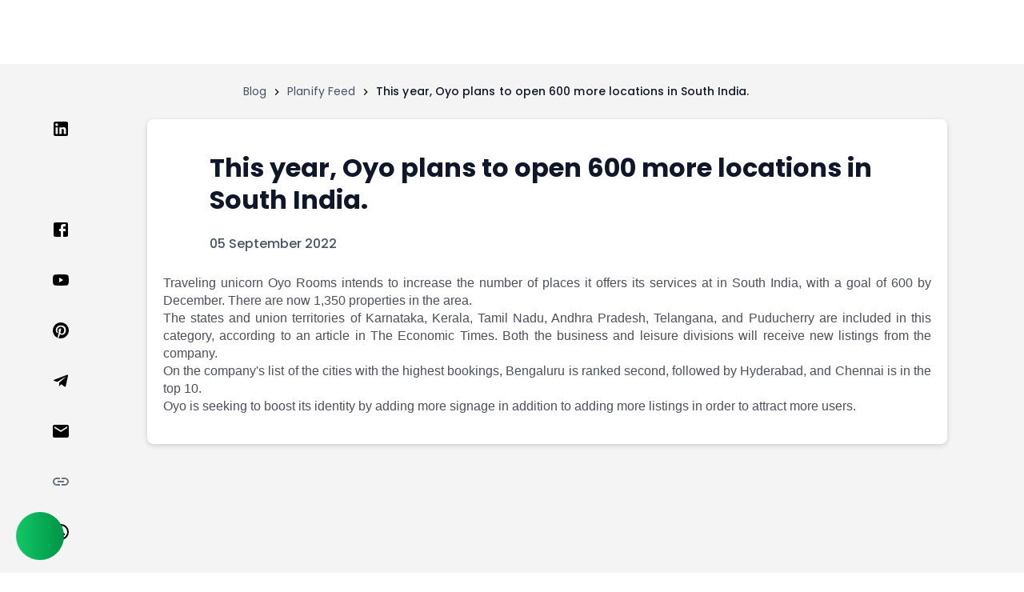

--- FILE ---
content_type: text/html; charset=utf-8
request_url: https://www.planify.in/planify-feed/year-oyo-plans-open-600-more-locations-south-india/
body_size: 8618
content:
<!DOCTYPE html><html lang="en-US"><head><meta charSet="utf-8"/><meta name="viewport" content="width=device-width"/><meta http-equiv="Strict-Transport-Security" content="max-age=31536000"/><link rel="alternate" href="https://www.planify.in/planify-feed/year-oyo-plans-open-600-more-locations-south-india/" hrefLang="en-us"/><link rel="shortcut icon" href="https://testing-planify.s3.amazonaws.com/Public/PlanifyFavicon.png" type="image/x-icon"/><link href="https://www.planify.in/planify-feed/year-oyo-plans-open-600-more-locations-south-india/" rel="canonical"/><meta name="robots" content="index, follow, max-image-preview:large, max-snippet:-1, max-video-preview:-1"/><meta name="facebook-domain-verification" content="za5lx842o44tmr2n6xur4mvcxl5xx1"/><title>This year, Oyo plans to open 600 more locations in South India.</title><meta name="title" content="This year, Oyo plans to open 600 more locations in South India."/><meta name="description" content="Traveling unicorn Oyo Rooms intends to increase the number of places it offers its services at in South India, with a goal of 600 by December."/><meta name="keywords"/><meta name="tags"/><meta name="image" content="https://planify-main.s3.amazonaws.com/media/stock/images/logo/OYO-01_QeDfuIf.png"/><meta property="og:title" content="This year, Oyo plans to open 600 more locations in South India."/><meta property="og:description" content="Traveling unicorn Oyo Rooms intends to increase the number of places it offers its services at in South India, with a goal of 600 by December."/><meta property="og:url" content="https://www.planify.in/planify-feed/year-oyo-plans-open-600-more-locations-south-india/"/><meta property="og:image" content="https://planify-main.s3.amazonaws.com/media/stock/images/logo/OYO-01_QeDfuIf.png"/><meta property="og:type" content="website"/><meta property="og:image:width" content="1200"/><meta property="og:image:height" content="630"/><meta name="twitter:card" content="summary_large_image"/><meta name="twitter:title" content="This year, Oyo plans to open 600 more locations in South India."/><meta name="twitter:description" content="Traveling unicorn Oyo Rooms intends to increase the number of places it offers its services at in South India, with a goal of 600 by December."/><meta name="twitter:image" content="https://planify-main.s3.amazonaws.com/media/stock/images/logo/OYO-01_QeDfuIf.png"/><meta name="twitter:domain" content="planify.in"/><meta name="next-head-count" content="27"/><link rel="icon" href="/PlanifyFavicon.png"/><link rel="preconnect" href="https://www.googletagmanager.com"/><link rel="preconnect" href="https://planify-main.s3.amazonaws.com"/><link rel="dns-prefetch" href="https://www.googletagmanager.com"/><link rel="preload" href="/fonts/Poppins-Regular-Main.ttf" as="font" type="font/ttf" crossorigin="anonymous"/><link rel="preload" href="/fonts/Poppins-Medium-Main.ttf" as="font" type="font/ttf" crossorigin="anonymous"/><link rel="preload" href="/fonts/Poppins-Bold-Main.ttf" as="font" type="font/ttf" crossorigin="anonymous"/><link rel="preload" href="/_next/static/css/a921b6f710685bfd.css" as="style"/><link rel="stylesheet" href="/_next/static/css/a921b6f710685bfd.css" data-n-g=""/><link rel="preload" href="/_next/static/css/fef6280559927493.css" as="style"/><link rel="stylesheet" href="/_next/static/css/fef6280559927493.css" data-n-p=""/><noscript data-n-css=""></noscript><script defer="" nomodule="" src="/_next/static/chunks/polyfills-c67a75d1b6f99dc8.js"></script><script defer="" src="/_next/static/chunks/83253-57078f6c648b556d.js"></script><script src="/_next/static/chunks/webpack-dd2ee241a6738dec.js" defer=""></script><script src="/_next/static/chunks/framework-fd55656246dfeda1.js" defer=""></script><script src="/_next/static/chunks/main-4ba4dc8359cdbb52.js" defer=""></script><script src="/_next/static/chunks/pages/_app-c0c6668dc8fc3c6e.js" defer=""></script><script src="/_next/static/chunks/252f366e-c2fa3b3c195ae6a3.js" defer=""></script><script src="/_next/static/chunks/2b7b2d2a-78351958facbeef7.js" defer=""></script><script src="/_next/static/chunks/25935-bf18e88c38241134.js" defer=""></script><script src="/_next/static/chunks/39145-e6d1b0f0acb45133.js" defer=""></script><script src="/_next/static/chunks/84166-2ef32d031f910aee.js" defer=""></script><script src="/_next/static/chunks/23100-97d7d7bc08ebd64f.js" defer=""></script><script src="/_next/static/chunks/8591-f16a542f2af78f98.js" defer=""></script><script src="/_next/static/chunks/pages/planify-feed/%5Bslug%5D-cad3a1fad04c2cd1.js" defer=""></script><script src="/_next/static/VcbmfhlWS_MAHcKajHENE/_buildManifest.js" defer=""></script><script src="/_next/static/VcbmfhlWS_MAHcKajHENE/_ssgManifest.js" defer=""></script><style data-styled="" data-styled-version="5.3.6">html,body{padding:0;margin:0;font-family:'Poppins',sans-serif;font-weight:400;font-size:16px;line-height:24px;}/*!sc*/
a{color:#0d6efd;-webkit-text-decoration:none;text-decoration:none;}/*!sc*/
a:hover{color:rgba(233,0,117,1.0);}/*!sc*/
p{margin:0px;font-size:16px;line-height:22px;}/*!sc*/
tr > td > div > p{width:100%;-webkit-box-pack:center;-webkit-justify-content:center;-ms-flex-pack:center;justify-content:center;}/*!sc*/
h6{text-align:justify;color:#4d4f5c;font-size:16px;line-height:21px;margin:0px;font-weight:400;}/*!sc*/
p > span{color:#4d4f5c !important;text-align:justify;font-size:16px;line-height:21px;}/*!sc*/
.fa,.fas{font-weight:900;}/*!sc*/
.fa,.fab,.fad,.fal,.far,.fas{-moz-osx-font-smoothing:grayscale;-webkit-font-smoothing:antialiased;display:inline-block;font-style:normal;font-variant:normal;text-rendering:auto;line-height:1;}/*!sc*/
*{box-sizing:border-box;}/*!sc*/
::-webkit-scrollbar{width:8px;height:0px;}/*!sc*/
::-webkit-scrollbar-track{background:#f8f8f8;cursor:pointer;}/*!sc*/
::-webkit-scrollbar-thumb{background:#67016F33;cursor:pointer;border-radius:6px;}/*!sc*/
::-webkit-scrollbar-thumb:hover{background:#67016F66;cursor:pointer;}/*!sc*/
::-webkit-scrollbar-track:hover{background:#f8f8f8;}/*!sc*/
data-styled.g1[id="sc-global-iHUWGW1"]{content:"sc-global-iHUWGW1,"}/*!sc*/
.eHbsez{box-sizing:border-box;min-width:0;}/*!sc*/
data-styled.g2[id="sc-3dceb0bd-0"]{content:"eHbsez,"}/*!sc*/
.hQEOPY{margin:0;}/*!sc*/
data-styled.g3[id="sc-f66a67d5-0"]{content:"hQEOPY,"}/*!sc*/
.leRsrQ{font-size:20px;line-height:30px;color:#101729;font-family:'Poppins';font-weight:500;}/*!sc*/
@media screen and (max-width:425px){.leRsrQ{font-size:16px;line-height:24px;}}/*!sc*/
.hdBNOH{font-size:20px;line-height:30px;color:#101729;font-family:'Poppins';font-weight:500;color:#60AD5F;}/*!sc*/
@media screen and (max-width:425px){.hdBNOH{font-size:16px;line-height:24px;}}/*!sc*/
.gVTRSi{font-size:14px;line-height:18px;color:#101729;font-family:'Poppins';font-weight:400;color:#687890;padding-top:8px;}/*!sc*/
@media screen and (max-width:425px){.gVTRSi{font-size:12px;line-height:18px;}}/*!sc*/
data-styled.g6[id="sc-2942f9d6-0"]{content:"leRsrQ,hdBNOH,gVTRSi,"}/*!sc*/
.epfaOR{border-radius:6px;font-family:'Poppins';background-color:#67016F;color:#fff;padding:16px 24px;border:none;font-size:16px;font-weight:600;line-height:150%;-webkit-letter-spacing:0.04px;-moz-letter-spacing:0.04px;-ms-letter-spacing:0.04px;letter-spacing:0.04px;-webkit-transition:all 0.3s ease-in-out;transition:all 0.3s ease-in-out;cursor:pointer;background-color:#60AD5F;width:md;height:md;}/*!sc*/
.epfaOR:hover{opacity:0.9;}/*!sc*/
data-styled.g10[id="sc-5057abf4-0"]{content:"epfaOR,"}/*!sc*/
.jjScRv{display:none;height:78px;width:100%;}/*!sc*/
@media (max-width:1278.98px){.jjScRv{display:block;}}/*!sc*/
data-styled.g26[id="sc-a7958783-0"]{content:"jjScRv,"}/*!sc*/
.iLhqns{display:block;width:100%;height:80px;position:-webkit-sticky;position:sticky;z-index:30;top:0px;}/*!sc*/
@media (max-width:1278.98px){.iLhqns{display:block;width:100%;height:100%;top:0px;}}/*!sc*/
data-styled.g27[id="sc-a7958783-1"]{content:"iLhqns,"}/*!sc*/
.bgpuuR{overflow:auto;}/*!sc*/
.bgpuuR table{width:100%;padding:10px;gap:8px;text-align:left;border-collapse:collapse;border:1px solid #dee2e6;overflow:auto;}/*!sc*/
.bgpuuR table th{background:#ffffff;padding:10px 10px;text-align:left;border:1px solid #7070701A;top:0px;z-index:2;}/*!sc*/
.bgpuuR table td{margin:0;padding:10px 10px;text-align:center;border:1px solid #ddd;text-align:left;border-bottom:1px solid #7070701A;}/*!sc*/
.bgpuuR table tr{overflow-y:auto;text-align:left;}/*!sc*/
.bgpuuR table tr{overflow-y:auto;text-align:left;}/*!sc*/
.bgpuuR table th:last-child{border-radius:0 5px 5px 0;text-align:left;}/*!sc*/
.bgpuuR table th:first-child{border-radius:5px 0 0 5px;text-align:left;}/*!sc*/
.bgpuuR table tr:last-child{text-align:left;}/*!sc*/
@media (max-width:766.98px){}/*!sc*/
@media (max-width:1278.98px){.bgpuuR image{width:100%;}}/*!sc*/
data-styled.g177[id="sc-6c9f592c-0"]{content:"bgpuuR,"}/*!sc*/
.ewzpDK{position:relative;background-color:#ddebdd;border-radius:24px;padding:32px;min-height:230px;display:-webkit-box;display:-webkit-flex;display:-ms-flexbox;display:flex;-webkit-flex-direction:row;-ms-flex-direction:row;flex-direction:row;-webkit-align-items:center;-webkit-box-align:center;-ms-flex-align:center;align-items:center;overflow:hidden;box-shadow:0px 20px 25px -5px #0000001a;}/*!sc*/
.ewzpDK::before{content:'';position:absolute;top:0;left:0;width:100%;height:100%;background-image:url('https://testing-planify.s3.amazonaws.com/Public_page/Frame 1261155186.svg');background-size:cover;background-position:center;-webkit-transform-origin:center;-ms-transform-origin:center;transform-origin:center;z-index:0;}/*!sc*/
.ewzpDK > *{position:relative;z-index:1;}/*!sc*/
@media (max-width:1278.98px){.ewzpDK{width:98%;margin-left:0;margin:0;}}/*!sc*/
@media (max-width:766.98px){.ewzpDK{-webkit-flex-direction:column;-ms-flex-direction:column;flex-direction:column;padding:16px;gap:16px;-webkit-box-pack:center;-webkit-justify-content:center;-ms-flex-pack:center;justify-content:center;}}/*!sc*/
data-styled.g196[id="sc-b06e764d-0"]{content:"ewzpDK,"}/*!sc*/
.iqALbN{display:-webkit-box;display:-webkit-flex;display:-ms-flexbox;display:flex;-webkit-box-pack:start;-webkit-justify-content:flex-start;-ms-flex-pack:start;justify-content:flex-start;margin-left:19rem;padding:24px 0;}/*!sc*/
@media (max-width:1278.98px){.iqALbN{margin-left:1rem;margin-right:1rem;margin-top:5rem;}}/*!sc*/
data-styled.g203[id="sc-eed22bca-0"]{content:"iqALbN,"}/*!sc*/
.kHzbvw{display:-webkit-box;display:-webkit-flex;display:-ms-flexbox;display:flex;}/*!sc*/
@media (max-width:1278.98px){.kHzbvw{-webkit-flex-wrap:wrap;-ms-flex-wrap:wrap;flex-wrap:wrap;gap:0.1rem;}}/*!sc*/
data-styled.g204[id="sc-eed22bca-1"]{content:"kHzbvw,"}/*!sc*/
.hLeHMl{cursor:pointer;color:var(--Body-Text-60,#475467);font-feature-settings:'clig' off,'liga' off;font-family:Poppins;font-size:14px;font-style:normal;font-weight:400;line-height:150%;-webkit-letter-spacing:0.07px;-moz-letter-spacing:0.07px;-ms-letter-spacing:0.07px;letter-spacing:0.07px;}/*!sc*/
data-styled.g205[id="sc-eed22bca-2"]{content:"hLeHMl,"}/*!sc*/
.kYspfu{display:-webkit-box;display:-webkit-flex;display:-ms-flexbox;display:flex;-webkit-flex-direction:column;-ms-flex-direction:column;flex-direction:column;}/*!sc*/
.kYspfu .socailLogins{list-style:none;padding:0 2rem 2rem 0;cursor:pointer;}/*!sc*/
@media (max-width:1278.98px){.kYspfu{position:static;-webkit-flex-direction:row;-ms-flex-direction:row;flex-direction:row;-webkit-flex-wrap:wrap;-ms-flex-wrap:wrap;flex-wrap:wrap;margin-bottom:3rem;-webkit-align-items:baseline;-webkit-box-align:baseline;-ms-flex-align:baseline;align-items:baseline;margin-top:3rem;-webkit-box-pack:space-around;-webkit-justify-content:space-around;-ms-flex-pack:space-around;justify-content:space-around;}.kYspfu .socailLogins{padding:0;}.kYspfu #link123{margin:0;padding:0 !important;}}/*!sc*/
data-styled.g206[id="sc-9fe93af0-0"]{content:"kYspfu,"}/*!sc*/
.kPUlbl{display:-webkit-box;display:-webkit-flex;display:-ms-flexbox;display:flex;-webkit-box-pack:center;-webkit-justify-content:center;-ms-flex-pack:center;justify-content:center;width:100%;}/*!sc*/
@media (max-width:1278.98px){.kPUlbl{margin:0;padding-left:1rem;padding-right:1rem;-webkit-flex-direction:column-reverse;-ms-flex-direction:column-reverse;flex-direction:column-reverse;}}/*!sc*/
data-styled.g208[id="sc-1af5ad24-0"]{content:"kPUlbl,"}/*!sc*/
.ibegSE{display:-webkit-box;display:-webkit-flex;display:-ms-flexbox;display:flex;margin-bottom:2rem;padding-left:2rem;cursor:pointer;}/*!sc*/
@media (max-width:1278.98px){.ibegSE{padding-left:0;padding-right:0;width:100%;}}/*!sc*/
data-styled.g209[id="sc-1af5ad24-1"]{content:"ibegSE,"}/*!sc*/
.cISmIo{margin-right:1rem;border-radius:50px;background-color:white;display:-webkit-box;display:-webkit-flex;display:-ms-flexbox;display:flex;-webkit-align-items:center;-webkit-box-align:center;-ms-flex-align:center;align-items:center;-webkit-box-pack:center;-webkit-justify-content:center;-ms-flex-pack:center;justify-content:center;margin-top:0.7rem;}/*!sc*/
@media (max-width:766.98px){.cISmIo{-webkit-box-pack:start;-webkit-justify-content:start;-ms-flex-pack:start;justify-content:start;}}/*!sc*/
data-styled.g210[id="sc-1af5ad24-2"]{content:"cISmIo,"}/*!sc*/
.gnGdSo{background:#fff;box-shadow:0px 2px 6px rgb(0 0 0 / 16%);display:-webkit-box;display:-webkit-flex;display:-ms-flexbox;display:flex;-webkit-flex-direction:column;-ms-flex-direction:column;flex-direction:column;word-wrap:break-word;border-radius:8px;width:1000px;height:-webkit-fit-content;height:-moz-fit-content;height:fit-content;padding:20px;margin:0 2rem;overflow:hidden;}/*!sc*/
@media (max-width:980px){.gnGdSo{width:800px;}}/*!sc*/
.gnGdSo .heading{color:#101729;font-family:Poppins;font-size:32px;font-style:normal;font-weight:600;line-height:40px;}/*!sc*/
.gnGdSo .date{color:#475467;font-family:Poppins;font-size:16px;font-style:normal;font-weight:500;line-height:normal;}/*!sc*/
.gnGdSo .source{margin-top:0;margin-bottom:0;color:rgba(77,79,92,1);font-size:0.875em;font-family:sans-serif;display:-webkit-box;display:-webkit-flex;display:-ms-flexbox;display:flex;-webkit-box-pack:end;-webkit-justify-content:flex-end;-ms-flex-pack:end;justify-content:flex-end;}/*!sc*/
.gnGdSo .detailNews{line-height:1.4rem;color:rgba(77,79,92,1);font-weight:400;font-size:16px;text-align:justify;font-family:sans-serif;}/*!sc*/
@media (max-width:574.98px){.gnGdSo .detailNews p{font-size:10px;line-height:0.7rem;}}/*!sc*/
.gnGdSo .detailNews .table,.gnGdSo .detailNews th,.gnGdSo .detailNews td{width:100% !important;border:1px solid black;}/*!sc*/
.gnGdSo .detailNews img{width:100% !important;}/*!sc*/
@media (max-width:1278.98px){.gnGdSo{padding-left:1rem;padding-right:1rem;width:100%;margin:0;}}/*!sc*/
data-styled.g211[id="sc-1af5ad24-3"]{content:"gnGdSo,"}/*!sc*/
.fYftyG{display:-webkit-box;display:-webkit-flex;display:-ms-flexbox;display:flex;}/*!sc*/
@media (max-width:766.98px){.fYftyG{-webkit-flex-direction:column;-ms-flex-direction:column;flex-direction:column;}}/*!sc*/
data-styled.g212[id="sc-1af5ad24-4"]{content:"fYftyG,"}/*!sc*/
</style></head><body><div id="__next"><div style="user-select:none;-webkit-user-select:none;-moz-user-select:none;position:relative" class="sc-3dceb0bd-0 eHbsez"><link rel="icon" href="/favicon.ico"/><div class="sc-3dceb0bd-0 sc-a7958783-0 eHbsez jjScRv"></div><div class="sc-3dceb0bd-0 sc-a7958783-1 eHbsez iLhqns"></div><div style="background:#F4F4F5" class="sc-3dceb0bd-0 eHbsez"><div> <div class="sc-3dceb0bd-0 sc-eed22bca-0 eHbsez iqALbN"><div class="sc-3dceb0bd-0 eHbsez"><div style="align-items:center" class="sc-3dceb0bd-0 sc-eed22bca-1 eHbsez kHzbvw"><div class="sc-3dceb0bd-0 sc-eed22bca-2 eHbsez hLeHMl">Blog</div><style data-emotion="css vubbuv">.css-vubbuv{-webkit-user-select:none;-moz-user-select:none;-ms-user-select:none;user-select:none;width:1em;height:1em;display:inline-block;fill:currentColor;-webkit-flex-shrink:0;-ms-flex-negative:0;flex-shrink:0;-webkit-transition:fill 200ms cubic-bezier(0.4, 0, 0.2, 1) 0ms;transition:fill 200ms cubic-bezier(0.4, 0, 0.2, 1) 0ms;font-size:1.5rem;}</style><svg class="MuiSvgIcon-root MuiSvgIcon-fontSizeMedium css-vubbuv" focusable="false" aria-hidden="true" viewBox="0 0 24 24" data-testid="ChevronRightIcon" style="font-size:1rem;margin:0 5px"><path d="M10 6 8.59 7.41 13.17 12l-4.58 4.59L10 18l6-6z"></path></svg><div class="sc-3dceb0bd-0 sc-eed22bca-2 eHbsez hLeHMl">Planify Feed</div><style data-emotion="css vubbuv">.css-vubbuv{-webkit-user-select:none;-moz-user-select:none;-ms-user-select:none;user-select:none;width:1em;height:1em;display:inline-block;fill:currentColor;-webkit-flex-shrink:0;-ms-flex-negative:0;flex-shrink:0;-webkit-transition:fill 200ms cubic-bezier(0.4, 0, 0.2, 1) 0ms;transition:fill 200ms cubic-bezier(0.4, 0, 0.2, 1) 0ms;font-size:1.5rem;}</style><svg class="MuiSvgIcon-root MuiSvgIcon-fontSizeMedium css-vubbuv" focusable="false" aria-hidden="true" viewBox="0 0 24 24" data-testid="ChevronRightIcon" style="font-size:1rem;margin:0 5px"><path d="M10 6 8.59 7.41 13.17 12l-4.58 4.59L10 18l6-6z"></path></svg><div style="font-size:14px;color:#101729;font-weight:500;line-height:150%" class="sc-3dceb0bd-0 sc-eed22bca-2 eHbsez hLeHMl"> This year, Oyo plans to open 600 more locations in South India.  </div></div></div></div></div><div class="sc-3dceb0bd-0 sc-1af5ad24-0 eHbsez kPUlbl"><div class="sc-3dceb0bd-0 sc-9fe93af0-0 eHbsez kYspfu"><button aria-label="linkedin" class="react-share__ShareButton" style="background-color:transparent;border:none;padding:0;font:inherit;color:inherit;cursor:pointer"><li class="socailLogins"><style data-emotion="css vubbuv">.css-vubbuv{-webkit-user-select:none;-moz-user-select:none;-ms-user-select:none;user-select:none;width:1em;height:1em;display:inline-block;fill:currentColor;-webkit-flex-shrink:0;-ms-flex-negative:0;flex-shrink:0;-webkit-transition:fill 200ms cubic-bezier(0.4, 0, 0.2, 1) 0ms;transition:fill 200ms cubic-bezier(0.4, 0, 0.2, 1) 0ms;font-size:1.5rem;}</style><svg class="MuiSvgIcon-root MuiSvgIcon-fontSizeMedium css-vubbuv" focusable="false" aria-hidden="true" viewBox="0 0 24 24" data-testid="LinkedInIcon"><path d="M19 3a2 2 0 0 1 2 2v14a2 2 0 0 1-2 2H5a2 2 0 0 1-2-2V5a2 2 0 0 1 2-2h14m-.5 15.5v-5.3a3.26 3.26 0 0 0-3.26-3.26c-.85 0-1.84.52-2.32 1.3v-1.11h-2.79v8.37h2.79v-4.93c0-.77.62-1.4 1.39-1.4a1.4 1.4 0 0 1 1.4 1.4v4.93h2.79M6.88 8.56a1.68 1.68 0 0 0 1.68-1.68c0-.93-.75-1.69-1.68-1.69a1.69 1.69 0 0 0-1.69 1.69c0 .93.76 1.68 1.69 1.68m1.39 9.94v-8.37H5.5v8.37h2.77z"></path></svg></li></button><button aria-label="twitter" class="react-share__ShareButton" style="background-color:transparent;border:none;padding:0;font:inherit;color:inherit;cursor:pointer"><li class="socailLogins"><div class="sc-3dceb0bd-0 eHbsez"> <span style="box-sizing:border-box;display:inline-block;overflow:hidden;width:initial;height:initial;background:none;opacity:1;border:0;margin:0;padding:0;position:relative;max-width:100%"><span style="box-sizing:border-box;display:block;width:initial;height:initial;background:none;opacity:1;border:0;margin:0;padding:0;max-width:100%"><img style="display:block;max-width:100%;width:initial;height:initial;background:none;opacity:1;border:0;margin:0;padding:0" alt="" aria-hidden="true" src="data:image/svg+xml,%3csvg%20xmlns=%27http://www.w3.org/2000/svg%27%20version=%271.1%27%20width=%2724%27%20height=%2724%27/%3e"/></span><img alt="img error" src="[data-uri]" decoding="async" data-nimg="intrinsic" style="position:absolute;top:0;left:0;bottom:0;right:0;box-sizing:border-box;padding:0;border:none;margin:auto;display:block;width:0;height:0;min-width:100%;max-width:100%;min-height:100%;max-height:100%"/><noscript><img alt="img error" srcSet="https://testing-planify.s3.amazonaws.com/Public_page/Group 655svg.png 1x, https://testing-planify.s3.amazonaws.com/Public_page/Group 655svg.png 2x" src="https://testing-planify.s3.amazonaws.com/Public_page/Group 655svg.png" decoding="async" data-nimg="intrinsic" style="position:absolute;top:0;left:0;bottom:0;right:0;box-sizing:border-box;padding:0;border:none;margin:auto;display:block;width:0;height:0;min-width:100%;max-width:100%;min-height:100%;max-height:100%" loading="lazy"/></noscript></span></div></li></button><button aria-label="facebook" class="react-share__ShareButton" style="background-color:transparent;border:none;padding:0;font:inherit;color:inherit;cursor:pointer"><li class="socailLogins"><style data-emotion="css vubbuv">.css-vubbuv{-webkit-user-select:none;-moz-user-select:none;-ms-user-select:none;user-select:none;width:1em;height:1em;display:inline-block;fill:currentColor;-webkit-flex-shrink:0;-ms-flex-negative:0;flex-shrink:0;-webkit-transition:fill 200ms cubic-bezier(0.4, 0, 0.2, 1) 0ms;transition:fill 200ms cubic-bezier(0.4, 0, 0.2, 1) 0ms;font-size:1.5rem;}</style><svg class="MuiSvgIcon-root MuiSvgIcon-fontSizeMedium css-vubbuv" focusable="false" aria-hidden="true" viewBox="0 0 24 24" data-testid="FacebookIcon"><path d="M5 3h14a2 2 0 0 1 2 2v14a2 2 0 0 1-2 2H5a2 2 0 0 1-2-2V5a2 2 0 0 1 2-2m13 2h-2.5A3.5 3.5 0 0 0 12 8.5V11h-2v3h2v7h3v-7h3v-3h-3V9a1 1 0 0 1 1-1h2V5z"></path></svg></li></button><li class="socailLogins"><style data-emotion="css vubbuv">.css-vubbuv{-webkit-user-select:none;-moz-user-select:none;-ms-user-select:none;user-select:none;width:1em;height:1em;display:inline-block;fill:currentColor;-webkit-flex-shrink:0;-ms-flex-negative:0;flex-shrink:0;-webkit-transition:fill 200ms cubic-bezier(0.4, 0, 0.2, 1) 0ms;transition:fill 200ms cubic-bezier(0.4, 0, 0.2, 1) 0ms;font-size:1.5rem;}</style><svg class="MuiSvgIcon-root MuiSvgIcon-fontSizeMedium css-vubbuv" focusable="false" aria-hidden="true" viewBox="0 0 24 24" data-testid="YouTubeIcon"><path d="M10 15l5.19-3L10 9v6m11.56-7.83c.13.47.22 1.1.28 1.9.07.8.1 1.49.1 2.09L22 12c0 2.19-.16 3.8-.44 4.83-.25.9-.83 1.48-1.73 1.73-.47.13-1.33.22-2.65.28-1.3.07-2.49.1-3.59.1L12 19c-4.19 0-6.8-.16-7.83-.44-.9-.25-1.48-.83-1.73-1.73-.13-.47-.22-1.1-.28-1.9-.07-.8-.1-1.49-.1-2.09L2 12c0-2.19.16-3.8.44-4.83.25-.9.83-1.48 1.73-1.73.47-.13 1.33-.22 2.65-.28 1.3-.07 2.49-.1 3.59-.1L12 5c4.19 0 6.8.16 7.83.44.9.25 1.48.83 1.73 1.73z"></path></svg></li><button aria-label="pinterest" class="react-share__ShareButton" style="background-color:transparent;border:none;padding:0;font:inherit;color:inherit;cursor:pointer"><li class="socailLogins"><style data-emotion="css vubbuv">.css-vubbuv{-webkit-user-select:none;-moz-user-select:none;-ms-user-select:none;user-select:none;width:1em;height:1em;display:inline-block;fill:currentColor;-webkit-flex-shrink:0;-ms-flex-negative:0;flex-shrink:0;-webkit-transition:fill 200ms cubic-bezier(0.4, 0, 0.2, 1) 0ms;transition:fill 200ms cubic-bezier(0.4, 0, 0.2, 1) 0ms;font-size:1.5rem;}</style><svg class="MuiSvgIcon-root MuiSvgIcon-fontSizeMedium css-vubbuv" focusable="false" aria-hidden="true" viewBox="0 0 24 24" data-testid="PinterestIcon"><path d="M9.04 21.54c.96.29 1.93.46 2.96.46a10 10 0 0 0 10-10A10 10 0 0 0 12 2 10 10 0 0 0 2 12c0 4.25 2.67 7.9 6.44 9.34-.09-.78-.18-2.07 0-2.96l1.15-4.94s-.29-.58-.29-1.5c0-1.38.86-2.41 1.84-2.41.86 0 1.26.63 1.26 1.44 0 .86-.57 2.09-.86 3.27-.17.98.52 1.84 1.52 1.84 1.78 0 3.16-1.9 3.16-4.58 0-2.4-1.72-4.04-4.19-4.04-2.82 0-4.48 2.1-4.48 4.31 0 .86.28 1.73.74 2.3.09.06.09.14.06.29l-.29 1.09c0 .17-.11.23-.28.11-1.28-.56-2.02-2.38-2.02-3.85 0-3.16 2.24-6.03 6.56-6.03 3.44 0 6.12 2.47 6.12 5.75 0 3.44-2.13 6.2-5.18 6.2-.97 0-1.92-.52-2.26-1.13l-.67 2.37c-.23.86-.86 2.01-1.29 2.7v-.03z"></path></svg></li></button><button aria-label="telegram" class="react-share__ShareButton" style="background-color:transparent;border:none;padding:0;font:inherit;color:inherit;cursor:pointer"><li class="socailLogins"><style data-emotion="css vubbuv">.css-vubbuv{-webkit-user-select:none;-moz-user-select:none;-ms-user-select:none;user-select:none;width:1em;height:1em;display:inline-block;fill:currentColor;-webkit-flex-shrink:0;-ms-flex-negative:0;flex-shrink:0;-webkit-transition:fill 200ms cubic-bezier(0.4, 0, 0.2, 1) 0ms;transition:fill 200ms cubic-bezier(0.4, 0, 0.2, 1) 0ms;font-size:1.5rem;}</style><svg class="MuiSvgIcon-root MuiSvgIcon-fontSizeMedium css-vubbuv" focusable="false" aria-hidden="true" viewBox="0 0 24 24" data-testid="TelegramIcon"><path d="M9.78 18.65l.28-4.23 7.68-6.92c.34-.31-.07-.46-.52-.19L7.74 13.3 3.64 12c-.88-.25-.89-.86.2-1.3l15.97-6.16c.73-.33 1.43.18 1.15 1.3l-2.72 12.81c-.19.91-.74 1.13-1.5.71L12.6 16.3l-1.99 1.93c-.23.23-.42.42-.83.42z"></path></svg></li></button><button aria-label="email" class="react-share__ShareButton" style="background-color:transparent;border:none;padding:0;font:inherit;color:inherit;cursor:pointer"><li class="socailLogins"><style data-emotion="css vubbuv">.css-vubbuv{-webkit-user-select:none;-moz-user-select:none;-ms-user-select:none;user-select:none;width:1em;height:1em;display:inline-block;fill:currentColor;-webkit-flex-shrink:0;-ms-flex-negative:0;flex-shrink:0;-webkit-transition:fill 200ms cubic-bezier(0.4, 0, 0.2, 1) 0ms;transition:fill 200ms cubic-bezier(0.4, 0, 0.2, 1) 0ms;font-size:1.5rem;}</style><svg class="MuiSvgIcon-root MuiSvgIcon-fontSizeMedium css-vubbuv" focusable="false" aria-hidden="true" viewBox="0 0 24 24" data-testid="EmailIcon"><path d="M20 4H4c-1.1 0-1.99.9-1.99 2L2 18c0 1.1.9 2 2 2h16c1.1 0 2-.9 2-2V6c0-1.1-.9-2-2-2zm0 4-8 5-8-5V6l8 5 8-5v2z"></path></svg></li></button><div style="padding:0 2rem 2rem 0;cursor:pointer" id="link123" class="sc-3dceb0bd-0 eHbsez"><style data-emotion="css vubbuv">.css-vubbuv{-webkit-user-select:none;-moz-user-select:none;-ms-user-select:none;user-select:none;width:1em;height:1em;display:inline-block;fill:currentColor;-webkit-flex-shrink:0;-ms-flex-negative:0;flex-shrink:0;-webkit-transition:fill 200ms cubic-bezier(0.4, 0, 0.2, 1) 0ms;transition:fill 200ms cubic-bezier(0.4, 0, 0.2, 1) 0ms;font-size:1.5rem;}</style><svg class="MuiSvgIcon-root MuiSvgIcon-fontSizeMedium css-vubbuv" focusable="false" aria-hidden="true" viewBox="0 0 24 24" data-testid="InsertLinkIcon" style="font-size:24px;color:#6c757d"><path d="M3.9 12c0-1.71 1.39-3.1 3.1-3.1h4V7H7c-2.76 0-5 2.24-5 5s2.24 5 5 5h4v-1.9H7c-1.71 0-3.1-1.39-3.1-3.1zM8 13h8v-2H8v2zm9-6h-4v1.9h4c1.71 0 3.1 1.39 3.1 3.1s-1.39 3.1-3.1 3.1h-4V17h4c2.76 0 5-2.24 5-5s-2.24-5-5-5z"></path></svg></div><div role="tooltip" class="react-tooltip styles-module_tooltip__mnnfp styles-module_dark__xNqje">Link copied<div class="react-tooltip-arrow styles-module_arrow__K0L3T"></div></div><button aria-label="whatsapp" class="react-share__ShareButton" style="background-color:transparent;border:none;padding:0;font:inherit;color:inherit;cursor:pointer"><li class="socailLogins"><style data-emotion="css vubbuv">.css-vubbuv{-webkit-user-select:none;-moz-user-select:none;-ms-user-select:none;user-select:none;width:1em;height:1em;display:inline-block;fill:currentColor;-webkit-flex-shrink:0;-ms-flex-negative:0;flex-shrink:0;-webkit-transition:fill 200ms cubic-bezier(0.4, 0, 0.2, 1) 0ms;transition:fill 200ms cubic-bezier(0.4, 0, 0.2, 1) 0ms;font-size:1.5rem;}</style><svg class="MuiSvgIcon-root MuiSvgIcon-fontSizeMedium css-vubbuv" focusable="false" aria-hidden="true" viewBox="0 0 24 24" data-testid="WhatsAppIcon"><path d="M16.75 13.96c.25.13.41.2.46.3.06.11.04.61-.21 1.18-.2.56-1.24 1.1-1.7 1.12-.46.02-.47.36-2.96-.73-2.49-1.09-3.99-3.75-4.11-3.92-.12-.17-.96-1.38-.92-2.61.05-1.22.69-1.8.95-2.04.24-.26.51-.29.68-.26h.47c.15 0 .36-.06.55.45l.69 1.87c.06.13.1.28.01.44l-.27.41-.39.42c-.12.12-.26.25-.12.5.12.26.62 1.09 1.32 1.78.91.88 1.71 1.17 1.95 1.3.24.14.39.12.54-.04l.81-.94c.19-.25.35-.19.58-.11l1.67.88M12 2a10 10 0 0 1 10 10 10 10 0 0 1-10 10c-1.97 0-3.8-.57-5.35-1.55L2 22l1.55-4.65A9.969 9.969 0 0 1 2 12 10 10 0 0 1 12 2m0 2a8 8 0 0 0-8 8c0 1.72.54 3.31 1.46 4.61L4.5 19.5l2.89-.96A7.95 7.95 0 0 0 12 20a8 8 0 0 0 8-8 8 8 0 0 0-8-8z"></path></svg></li></button></div><div class="sc-3dceb0bd-0 sc-1af5ad24-1 eHbsez ibegSE"><div class="sc-3dceb0bd-0 sc-1af5ad24-3 eHbsez gnGdSo"><div class="sc-3dceb0bd-0 sc-1af5ad24-4 eHbsez fYftyG"><div class="sc-3dceb0bd-0 sc-1af5ad24-2 eHbsez cISmIo"><span style="box-sizing:border-box;display:inline-block;overflow:hidden;width:initial;height:initial;background:none;opacity:1;border:0;margin:0;padding:0;position:relative;max-width:100%"><span style="box-sizing:border-box;display:block;width:initial;height:initial;background:none;opacity:1;border:0;margin:0;padding:0;max-width:100%"><img style="display:block;max-width:100%;width:initial;height:initial;background:none;opacity:1;border:0;margin:0;padding:0" alt="" aria-hidden="true" src="data:image/svg+xml,%3csvg%20xmlns=%27http://www.w3.org/2000/svg%27%20version=%271.1%27%20width=%2748%27%20height=%2748%27/%3e"/></span><img alt="news" src="[data-uri]" decoding="async" data-nimg="intrinsic" style="border-radius:50%;position:absolute;top:0;left:0;bottom:0;right:0;box-sizing:border-box;padding:0;border:none;margin:auto;display:block;width:0;height:0;min-width:100%;max-width:100%;min-height:100%;max-height:100%"/><noscript><img alt="news" srcSet="https://planify-main.s3.amazonaws.com/media/stock/images/logo/OYO-01_QeDfuIf.png 1x, https://planify-main.s3.amazonaws.com/media/stock/images/logo/OYO-01_QeDfuIf.png 2x" src="https://planify-main.s3.amazonaws.com/media/stock/images/logo/OYO-01_QeDfuIf.png" decoding="async" data-nimg="intrinsic" style="border-radius:50%;position:absolute;top:0;left:0;bottom:0;right:0;box-sizing:border-box;padding:0;border:none;margin:auto;display:block;width:0;height:0;min-width:100%;max-width:100%;min-height:100%;max-height:100%" loading="lazy"/></noscript></span></div><div class="sc-3dceb0bd-0 eHbsez"><h1 class="heading">This year, Oyo plans to open 600 more locations in South India.</h1><p class="date">05 September 2022</p></div></div><h3 class="detailNews"><p style="color:#4d4f5c;padding-bottom:10px" class="sc-f66a67d5-0 sc-6c9f592c-0 hQEOPY bgpuuR"><div>Traveling unicorn Oyo Rooms intends to increase the number of places it offers its services at in South India, with a goal of 600 by December. There are now 1,350 properties in the area.</div><div>The states and union territories of Karnataka, Kerala, Tamil Nadu, Andhra Pradesh, Telangana, and Puducherry are included in this category, according to an article in The Economic Times. Both the business and leisure divisions will receive new listings from the company.</div><div>On the company's list of the cities with the highest bookings, Bengaluru is ranked second, followed by Hyderabad, and Chennai is in the top 10.</div><div>Oyo is seeking to boost its identity by adding more signage in addition to adding more listings in order to attract more users.</div></p> </h3><div class="sc-3dceb0bd-0 eHbsez"></div><div class="sc-3dceb0bd-0 eHbsez"></div></div></div></div><div style="margin-left:19%;margin-right:12%" class="sc-3dceb0bd-0 eHbsez"><div class="sc-3dceb0bd-0 eHbsez"><div class="sc-3dceb0bd-0 eHbsez"></div></div></div></div><div style="max-width:1280px;display:flex;justify-content:center;margin:0 auto;margin-top:32px;margin-bottom:44px" class="sc-3dceb0bd-0 eHbsez"><div class="sc-3dceb0bd-0 sc-b06e764d-0 eHbsez ewzpDK"><div style="width:fit-content" class="sc-3dceb0bd-0 eHbsez"><p style="display:flex;align-items:center;gap:8px;flex-wrap:wrap" class="sc-2942f9d6-0 leRsrQ">Stay Connected, Stay Informed – <div class="sc-3dceb0bd-0 eHbsez">Join Our </div><p color="green.70" class="sc-2942f9d6-0 hdBNOH">WhatsApp</p>Channel!</p><p color="text.50" style="max-width:980px" class="sc-2942f9d6-0 gVTRSi">Don’t miss out on exclusive updates, market trends, and real-time investment opportunities. Be the first to know about the latest unlisted stocks, IPO announcements, and curated Fact Sheets, delivered straight to your WhatsApp.</p><button style="z-index:1;width:250px;margin-top:16px;font-weight:500" class="sc-5057abf4-0 epfaOR">Join Whatsapp Channel</button></div></div></div></div></div><script id="__NEXT_DATA__" type="application/json">{"props":{"pageProps":{"data":{"data":{"id":569,"title":"This year, Oyo plans to open 600 more locations in South India.","subTitle":null,"slug":"year-oyo-plans-open-600-more-locations-south-india","created":"2022-09-05T10:32:31.435729+05:30","excerptContent":"","content1":"\u003cdiv\u003eTraveling unicorn Oyo Rooms intends to increase the number of places it offers its services at in South India, with a goal of 600 by December. There are now 1,350 properties in the area.\u003c/div\u003e\u003cdiv\u003eThe states and union territories of Karnataka, Kerala, Tamil Nadu, Andhra Pradesh, Telangana, and Puducherry are included in this category, according to an article in The Economic Times. Both the business and leisure divisions will receive new listings from the company.\u003c/div\u003e\u003cdiv\u003eOn the company's list of the cities with the highest bookings, Bengaluru is ranked second, followed by Hyderabad, and Chennai is in the top 10.\u003c/div\u003e\u003cdiv\u003eOyo is seeking to boost its identity by adding more signage in addition to adding more listings in order to attract more users.\u003c/div\u003e","content2":null,"content3":null,"content4":null,"content5":null,"heading_content1":null,"heading_content2":null,"heading_content3":null,"heading_content4":null,"heading_content5":null,"feed_views":0,"feed_shares":0,"reading_time":null,"imageUpload":null,"pdfForNews":null,"pptForNews":null,"dateOfNews":"2022-09-05","timeOfNews":null,"publish":"2022-09-05T10:32:31.423703+05:30","tags":[],"category":[],"author":null,"researchReportForLogo__logo":"stock/images/logo/OYO-01_QeDfuIf.png","has_liked":false,"feed_likes":0,"table_of_contents":[]},"metaDMFormDATA":{"id":1765,"meta_tags":["OYO"],"static_page":"newsBlog","research_report_pages":null,"meta_title":"Oyo new plans to open hotels South India","meta_description":"Check here Oyo plans to open 600 more locations in South India. Check the details by clicking on this link.","meta_keywords":"oyo ipo analysis, oyo share price, oyo stock price, oyo ipo 2022, oyo ipo news, oyo hotel, oyo ipo review, Planify, hospitality industry, oyo ritesh agarwal, oyo ipo date, oyo ipo review, oyo pre ipo, Oravel Stays Pvt Ltd, oyo - oravel stays limited ipo, oyo rooms,","is_sharktank":false,"featured_image":"https://planify-main.s3.amazonaws.com/media/dm/featured-images/OYO-01_v3ZNjv9.png","slug":null,"end_point":null,"publish":"2022-09-05T18:14:54.841450+05:30","created":"2022-09-05T18:14:54.936457+05:30","updated":"2024-07-26T16:47:25.762830+05:30","status":"Draft","video_blog":null,"video_shorts_blog":null,"articles_blog":null,"news_blog":569,"research_report":null,"profile_name_id":null,"organisation_name_id":null,"moduleProfileTitle":null,"author":null},"status":true,"allow_access_keys":{"allow_edit":false,"allow_create":false,"allow_delete":false,"allow_dm_form":false,"allow_generic_read":false,"allow_is_publish":false}},"_sentryTraceData":"33137e65e1ee499ea479c61c04c12575-b99360a525f297eb","_sentryBaggage":"sentry-environment=production,sentry-public_key=95c2f6959f0a804ef2f8f9bfe732433f,sentry-trace_id=33137e65e1ee499ea479c61c04c12575,sentry-org_id=4505085415260160"},"__N_SSP":true},"page":"/planify-feed/[slug]","query":{"slug":"year-oyo-plans-open-600-more-locations-south-india"},"buildId":"VcbmfhlWS_MAHcKajHENE","isFallback":false,"dynamicIds":[83253],"gssp":true,"scriptLoader":[{"id":"google-analytics","strategy":"afterInteractive","dangerouslySetInnerHTML":{"__html":"(function(w,d,s,l,i){w[l]=w[l]||[];w[l].push({'gtm.start':\n              new Date().getTime(),event:'gtm.js'});var f=d.getElementsByTagName(s)[0],\n            j=d.createElement(s),dl=l!='dataLayer'?'\u0026l='+l:'';j.async=true;j.src=\n            'https://www.googletagmanager.com/gtm.js?id='+i+dl;f.parentNode.insertBefore(j,f);\n          })(window,document,'script','dataLayer','GTM-K3SRQZ8');"}},{"id":"google-analytics-UA","strategy":"afterInteractive","async":true,"src":"https://www.googletagmanager.com/gtag/js?id=UA-120793429-1"},{"id":"google-analytics-dataLayer","strategy":"afterInteractive","dangerouslySetInnerHTML":{"__html":"window.dataLayer = window.dataLayer || [];\n            function gtag(){dataLayer.push(arguments);}\n            gtag('js', new Date());\n            gtag('config', 'UA-120793429-1');"}}]}</script></body></html>

--- FILE ---
content_type: text/css; charset=UTF-8
request_url: https://www.planify.in/_next/static/css/a921b6f710685bfd.css
body_size: 1702
content:
@charset "UTF-8";@font-face{font-family:Poppins;font-weight:200;src:url(/fonts/Poppins-Thin-Main.ttf) format("truetype");font-display:swap}@font-face{font-family:Poppins;font-weight:400;src:url(/fonts/Poppins-Regular-Main.ttf) format("truetype");font-display:swap}@font-face{font-family:Poppins;font-weight:500;src:url(/fonts/Poppins-Medium-Main.ttf) format("truetype");font-display:swap}@font-face{font-family:Poppins;font-weight:600;src:url(/fonts/Poppins-Bold-Main.ttf) format("truetype");font-display:swap}@font-face{font-family:Poppins;font-weight:700;src:url(/fonts/Poppins-ExtraBold-Main.ttf) format("truetype");font-display:swap}.is-research-report-header-sticky{position:fixed;top:87px;width:calc(73% - 15px);z-index:2;animation:fadeInDown .5s ease-in-out 0s 1 normal none running}.report-header-spacing-sticky{width:100%;height:76px}.loginModalContent{position:absolute;top:50%;left:50%;right:auto;bottom:auto;margin-right:-50%;transform:translate(-50%,-50%);padding:0;border:none;border-radius:8px;overflow:hidden;box-shadow:1px 1px 8px 1px rgba(0,0,0,.2);z-index:51}.loginModalOverlay{background:rgba(0,0,0,.5);position:fixed;overflow:hidden;z-index:50;top:0;bottom:0;right:0;left:0}.loginModalContent_v2{position:absolute;bottom:0;left:0;padding:0;border:none;overflow:hidden;z-index:51;outline:none}.loginModalOverlay_v2{position:fixed;pointer-events:none;z-index:50;top:0;bottom:0;right:0;left:0}@media (max-width:1279px){.is-research-report-header-sticky{width:calc(100% - 20px);left:0}.report-header-spacing-sticky{width:calc(100% - 20px)}}@media (max-width:1023px){.loginModalContent{overflow:auto;height:95%;margin-right:auto;transform:translate(-50%,-50%)}}*{-ms-overflow-style:none}.slick-slider{box-sizing:border-box;-webkit-user-select:none;-moz-user-select:none;-ms-user-select:none;user-select:none;-webkit-touch-callout:none;-khtml-user-select:none;touch-action:pan-y;-webkit-tap-highlight-color:transparent}.slick-list,.slick-slider{position:relative;display:block}.slick-list{overflow:hidden;margin:0;padding:0}.slick-list:focus{outline:none}.slick-list.dragging{cursor:pointer;cursor:hand}.slick-slider .slick-list,.slick-slider .slick-track{transform:translateZ(0)}.slick-track{position:relative;top:0;left:0;display:block;margin-left:auto;margin-right:auto}.slick-track:after,.slick-track:before{display:table;content:""}.slick-track:after{clear:both}.slick-loading .slick-track{visibility:hidden}.slick-slide{display:none;float:left;height:100%;min-height:1px}[dir=rtl] .slick-slide{float:right}.slick-slide img{display:block}.slick-slide.slick-loading img{display:none}.slick-slide.dragging img{pointer-events:none}.slick-initialized .slick-slide{display:block}.slick-loading .slick-slide{visibility:hidden}.slick-vertical .slick-slide{display:block;height:auto;border:1px solid transparent}.slick-arrow.slick-hidden{display:none}.slick-loading .slick-list{background:#fff url(/_next/static/media/ajax-loader.0b80f665.gif) 50% no-repeat}@font-face{font-family:slick;font-weight:400;font-style:normal;src:url(/_next/static/media/slick.25572f22.eot);src:url(/_next/static/media/slick.25572f22.eot?#iefix) format("embedded-opentype"),url(/_next/static/media/slick.653a4cbb.woff) format("woff"),url(/_next/static/media/slick.6aa1ee46.ttf) format("truetype"),url(/_next/static/media/slick.f895cfdf.svg#slick) format("svg")}.slick-next,.slick-prev{font-size:0;line-height:0;position:absolute;top:50%;display:block;width:20px;height:20px;padding:0;transform:translateY(-50%);cursor:pointer;border:none}.slick-next,.slick-next:focus,.slick-next:hover,.slick-prev,.slick-prev:focus,.slick-prev:hover{color:transparent;outline:none;background:transparent}.slick-next:focus:before,.slick-next:hover:before,.slick-prev:focus:before,.slick-prev:hover:before{opacity:1}.slick-next.slick-disabled:before,.slick-prev.slick-disabled:before{opacity:.25}.slick-next:before,.slick-prev:before{font-family:slick;font-size:20px;line-height:1;opacity:.75;color:#fff;-webkit-font-smoothing:antialiased;-moz-osx-font-smoothing:grayscale}.slick-prev{left:-25px}[dir=rtl] .slick-prev{right:-25px;left:auto}.slick-prev:before{content:"←"}[dir=rtl] .slick-prev:before{content:"→"}.slick-next{right:-25px}[dir=rtl] .slick-next{right:auto;left:-25px}.slick-next:before{content:"→"}[dir=rtl] .slick-next:before{content:"←"}.slick-dotted.slick-slider{margin-bottom:30px}.slick-dots{position:absolute;bottom:-25px;display:block;width:100%;padding:0;margin:0;list-style:none;text-align:center}.slick-dots li{position:relative;display:inline-block;margin:0 5px;padding:0}.slick-dots li,.slick-dots li button{width:20px;height:20px;cursor:pointer}.slick-dots li button{font-size:0;line-height:0;display:block;padding:5px;color:transparent;border:0;outline:none;background:transparent}.slick-dots li button:focus,.slick-dots li button:hover{outline:none}.slick-dots li button:focus:before,.slick-dots li button:hover:before{opacity:1}.slick-dots li button:before{font-family:slick;font-size:6px;line-height:20px;position:absolute;top:0;left:0;width:20px;height:20px;content:"•";text-align:center;opacity:.25;color:#000;-webkit-font-smoothing:antialiased;-moz-osx-font-smoothing:grayscale}.slick-dots li.slick-active button:before{opacity:.75;color:#000}

--- FILE ---
content_type: application/javascript; charset=UTF-8
request_url: https://www.planify.in/_next/static/chunks/8591-f16a542f2af78f98.js
body_size: 7039
content:
try{!function(){var a="undefined"!=typeof window?window:"undefined"!=typeof global?global:"undefined"!=typeof globalThis?globalThis:"undefined"!=typeof self?self:{},b=(new a.Error).stack;b&&(a._sentryDebugIds=a._sentryDebugIds||{},a._sentryDebugIds[b]="746f9ed6-7fb4-4375-8203-ac7bf0381a08",a._sentryDebugIdIdentifier="sentry-dbid-746f9ed6-7fb4-4375-8203-ac7bf0381a08")}()}catch(a){}"use strict";(self.webpackChunk_N_E=self.webpackChunk_N_E||[]).push([[8591],{25769:function(a,b,c){var d=c(47568),e=c(7297),f=c(29815),g=c(34051),h=c.n(g),i=c(85893),j=c(41104),k=c(8433),l=c(50594),m=c(67294),n=c(50066),o=c(16267);function p(){var a=(0,e.Z)(["\n  display: flex;\n  flex-direction: row;\n  flex-wrap: wrap;\n  gap: 10px;\n"]);return p=function(){return a},a}function q(){var a=(0,e.Z)(["\n  display: flex;\n  align-items: center;\n  border: 1px solid #bbb;\n  border-radius: 8px;\n  background-color: #d5d5d5;\n  color: #666666;\n"]);return q=function(){return a},a}function r(){var a=(0,e.Z)(["\n  padding: 5px 10px 7px 5px;\n"]);return r=function(){return a},a}function s(){var a=(0,e.Z)(["\n  margin-right: 10px;\n  font-size: 25px;\n  cursor: pointer;\n"]);return s=function(){return a},a}function t(){var a=(0,e.Z)(["\n  position: absolute;\n  top: 100%;\n  left: 0;\n  width: 200px;\n  background-color: #ffffff;\n  border: 1px solid #bbb;\n  border-radius: 5px;\n  z-index: 1;\n  max-height: 300px;\n  overflow-y: scroll;\n  overflow-x: hidden;\n"]);return t=function(){return a},a}function u(){var a=(0,e.Z)(["\n  padding: 5px;\n  cursor: pointer;\n  &:hover {\n    background-color: #f5f5f5;\n  }\n  &.selected {\n    background-color: #e6e6e6;\n  }\n"]);return u=function(){return a},a}var v=(0,n.ZP)(o.xu).withConfig({componentId:"sc-a132497d-0"})(p()),w=(0,n.ZP)(o.xu).withConfig({componentId:"sc-a132497d-1"})(q()),x=(0,n.ZP)(o.xu).withConfig({componentId:"sc-a132497d-2"})(r()),y=(0,n.ZP)(o.xu).withConfig({componentId:"sc-a132497d-3"})(s()),z=n.ZP.div.withConfig({componentId:"sc-a132497d-4"})(t()),A=n.ZP.div.withConfig({componentId:"sc-a132497d-5"})(u()),B=function(a){var b,c,e,g,n,o,p,q=(0,m.useState)((null===(b=a.item)|| void 0===b?void 0:null===(c=b.componentProperties)|| void 0===c?void 0:c.preFillVal)!=null?null===(e=a.item)|| void 0===e?void 0:null===(g=e.componentProperties)|| void 0===g?void 0:g.preFillVal:""),r=q[0],s=q[1],t=(0,m.useState)(""),u=t[0],B=t[1],C=null===(n=a.item)|| void 0===n?void 0:null===(o=n.componentProperties)|| void 0===o?void 0:o.preFillVal,D=(0,m.useState)(""),E=D[0],F=D[1],G=(0,m.useState)([]),H=G[0],I=G[1],J=(0,m.useState)(-1),K=J[0],L=J[1],M=(p=(0,d.Z)(h().mark(function a(){var b,c;return h().wrap(function(a){for(;;)switch(a.prev=a.next){case 0:return b=j._nY+"/forms-submit-api-v1/listAllTags/",a.next=3,k.Z.get(b);case 3:B(null==(c=a.sent)?void 0:c.data);case 5:case"end":return a.stop()}},a)})),function(){return p.apply(this,arguments)});(0,m.useEffect)(function(){M()},[]);var N=function(a){F(a.target.value),Q(a.target.value)};(0,m.useEffect)(function(){if(!(u.length<=0)&&!(r.length<=0)){var a=(0,f.Z)(u),b=[""];a.forEach(function(a){var c=0;r.forEach(function(b){var d;b.toLowerCase()==a.toLowerCase()&&(c=1)}),0==c&&b.push(a)}),B(b)}},[r,u]);var O=function(a){"Enter"===a.key&&""!==E.trim()&&(s((0,f.Z)(r).concat([E.trim()])),F(""))},P=function(a){var b=(0,f.Z)(r);b.splice(a,1),s(b)},Q=function(a){I(u.filter(function(b){var c;return null===(c=null==b?void 0:b.toLowerCase())|| void 0===c?void 0:c.includes(a.toLowerCase())})),L(-1)},R=function(a){s((0,f.Z)(r).concat([a])),F("")},S=function(a){"ArrowUp"===a.key?(a.preventDefault(),L(function(a){return a>0?a-1:H.length-1})):"ArrowDown"===a.key?(a.preventDefault(),L(function(a){return a<H.length-1?a+1:0})):"Enter"===a.key&& -1!==K&&(a.preventDefault(),s((0,f.Z)(r).concat([H[K]])),I([]),F(""))};return(0,m.useEffect)(function(){(""!=C||""!=r)&&a.onChange(a.item,r)},[r]),(0,i.jsx)(i.Fragment,{children:(0,i.jsx)("div",{style:{border:"1px solid #dadada",padding:"7px"},children:(0,i.jsxs)(v,{children:[r&&r.map(function(a,b){return(0,i.jsxs)(w,{children:[(0,i.jsx)(x,{children:a}),(0,i.jsx)(y,{onClick:function(){P(b)},children:(0,i.jsx)(l.Z,{})})]},b)}),(0,i.jsxs)("div",{style:{position:"relative",width:"200px"},children:[(0,i.jsx)("input",{name:"tags",onChange:N,onKeyPress:O,onKeyDown:S,style:{width:"100%",height:"40px",borderRadius:"5px",borderColor:"#bbb",border:"1px solid #CED4DA"},value:E}),E&&H.length>0?(0,i.jsx)(z,{children:H.map(function(a,b){return(0,i.jsx)(A,{className:b===K?"selected":"",onClick:function(){return R(a)},children:a},b)})}):null]})]})})})};b.Z=B},8591:function(a,b,c){c.d(b,{a:function(){return ar}});var d,e,f,g=c(47568),h=c(14924),i=c(26042),j=c(69396),k=c(7297),l=c(34051),m=c.n(l),n=c(85893),o=c(67294),p=c(50066),q=c(16267),r=c(52046),s=c(41104),t=c(30916),u=c(8433),v=(d=(0,g.Z)(m().mark(function a(b){var c,d,e,f,g,h,i,j,k,l,n,o,p,q,r,t;return m().wrap(function(a){for(;;)switch(a.prev=a.next){case 0:return c=b.id,d=b.stockId,e=b.stock,f=b.model,g=b.moduleId,h=b.articleId,i=b.feedId,j=b.videoId,k=b.shortsId,l=b.valuesFor,n=b.screenerCompany_id,o=b.profile_Id,p=b.organisation_Id,q=s._nY+"/utilities/getFormBuilderData",a.next=4,u.Z.get(q,{params:{id:c||void 0,stock:e||d||null,moduleId:g||void 0,organisation_Id:p||void 0,articleId:h||null,feedId:i||null,videoId:j||null,profile_Id:o||null,shortsId:k||null,valuesFor:l||null,model:f,screener_company:n||null}});case 4:return t=(r=a.sent).data.data,a.abrupt("return",t);case 7:case"end":return a.stop()}},a)})),function(a){return d.apply(this,arguments)}),w=(e=(0,g.Z)(m().mark(function a(b){var c,d,e;return m().wrap(function(a){for(;;)switch(a.prev=a.next){case 0:return c=b.url,d=b.data,a.next=3,t.ZP.post(c,d);case 3:return e=a.sent,a.abrupt("return",e);case 5:case"end":return a.stop()}},a)})),function(a){return e.apply(this,arguments)}),x=(f=(0,g.Z)(m().mark(function a(b){var c,d,e,f;return m().wrap(function(a){for(;;)switch(a.prev=a.next){case 0:return c=b.model,d=b.data,"stockApp_deck"===c&&(c="stockApp_deck_images"),"stockApp_pitchDocs"===c&&(c="stockApp_pitchDocs_images"),e=s._nY+"/utilities/deleteFormBuilderData?model="+c,a.next=6,u.Z.delete(e,{data:d});case 6:return f=a.sent,a.abrupt("return",f);case 8:case"end":return a.stop()}},a)})),function(a){return f.apply(this,arguments)}),y=c(82670),z=c(828),A=function(a){var b={};return a?(Object.entries(a).forEach(function(a){var c=(0,z.Z)(a,2),d=(c[0],c[1]);"string"==typeof d.value||"number"==typeof d.value||"boolean"==typeof d.value||Array.isArray(d.value)||(0,y.Z)(d.value,File)?b[d.key]=d.value:b[d.key]=A(d.value)}),b):{}},B=c(77957),C=c(41733),D=function(a){var b=(0,o.useState)([]),c=b[0],d=b[1],e=(0,o.useState)(a.item.componentProperties.preFillVal),f=e[0],g=e[1],h=[""];(0,o.useEffect)(function(){i()},[]);var i=function(){var b,c,e;null==a||null===(b=a.item)|| void 0===b||null===(c=b.componentProperties)|| void 0===c||null===(e=c.list)|| void 0===e||e.map(function(a){h.push(a)}),d(h)};return(0,n.jsx)("select",{style:{border:"solid 1px #e90075 ",padding:"10px",borderRadius:"5px",margin:"2px 0",width:"100%",boxShadow:"rgb(0 0 0 / 5%) 0px 3px 4px"},value:f,onChange:function(b){g(b.target.value),a.onChange(a.item,b.target.value)},children:null==c?void 0:c.map(function(a){return(0,n.jsx)("option",{children:a},a.id)})})},E=D,F=function(a){var b=(0,o.useState)([]),c=b[0],d=b[1],e=(0,o.useState)(a.item.componentProperties.preFillVal),f=e[0],g=e[1],h=[""];(0,o.useEffect)(function(){i()},[]);var i=function(){h.push("Planify Disclaimer"),h.push("Transaction Disclaimer"),h.push("Investment Disclaimer"),d(h)};return(0,n.jsx)("select",{style:{border:"solid 1px #e90075 ",padding:"10px",borderRadius:"5px",margin:"2px 0",width:"100%",boxShadow:"rgb(0 0 0 / 5%) 0px 3px 4px"},value:f,onChange:function(b){g(b.target.value),a.onChange(a.item,b.target.value)},children:null==c?void 0:c.map(function(a){return(0,n.jsx)("option",{children:a},a.id)})})},G=F,H=function(a){var b=(0,o.useState)([]),c=b[0],d=b[1],e=(0,o.useState)(null===a.item.componentProperties.preFillVal||""===a.item.componentProperties.preFillVal?2023:a.item.componentProperties.preFillVal),f=e[0],g=e[1],h=[];(0,o.useEffect)(function(){i()},[]);var i=function(){var b,c,e;null==a||null===(b=a.item)|| void 0===b||null===(c=b.componentProperties)|| void 0===c||null===(e=c.list)|| void 0===e||e.map(function(a){h.push(a)}),d(h)};return(0,o.useEffect)(function(){a.onChange(a.item,f)},[f]),(0,n.jsxs)("select",{style:{border:"solid 1px #e90075 ",padding:"10px",borderRadius:"5px",margin:"2px 0",width:"100%",boxShadow:"rgb(0 0 0 / 5%) 0px 3px 4px"},value:f,onChange:function(b){g(b.target.value),a.onChange(a.item,b.target.value)},children:[(0,n.jsx)("option",{disabled:!0,selected:!0,children:"Select"}),null==c?void 0:c.map(function(a){return(0,n.jsx)("option",{children:a},a.id)})]})},I=H,J=c(54970),K=c(58953);function L(){var a=(0,k.Z)(["\n  position: absolute;\n  right: 0;\n  top: -6px;\n  cursor: pointer;\n  transform: translateY(-100%);\n\n  font-size: 14px;\n  font-weight: 400;\n  color: #67016f;\n"]);return L=function(){return a},a}function M(){var a=(0,k.Z)(["\n  display: flex;\n  justify-content: space-between;\n  align-items: center;\n  box-shadow: 0px 3px 4px #0000000d;\n  border: 1px solid #d2d2d2;\n  border-radius: 5px;\n  padding: 12px 16px;\n\n  user-select: none;\n"]);return M=function(){return a},a}var N=p.ZP.label.withConfig({componentId:"sc-2b38c344-0"})(L()),O=(0,p.ZP)(q.xu).withConfig({componentId:"sc-2b38c344-1"})(M()),P=function(a){var b,c=a.item.componentProperties.preFillVal,d=(0,o.useState)(c||null),e=d[0],f=d[1],h=(0,o.useState)(!1),i=h[0],j=h[1],k=(b=(0,g.Z)(m().mark(function b(c){var d;return m().wrap(function(b){for(;;)switch(b.prev=b.next){case 0:f((d=c.target.files[0]).name),a.onChange(a.item,d);case 3:case"end":return b.stop()}},b)})),function(a){return b.apply(this,arguments)}),l=function(){},p="string"==typeof e&&e?e.substring(e.lastIndexOf("/")+1):"",r=function(){j(!i)};return(0,o.useEffect)(function(){!0===i&&(a.onChange(a.item,"null"),f(""))},[i]),(0,n.jsxs)(n.Fragment,{children:[(0,n.jsxs)(q.xu,{style:{position:"relative"},children:[e&&(0,n.jsxs)(N,{htmlFor:"upload-file"+a.item.componentProperties.title1.text,children:["Edit",(0,n.jsx)("input",{style:{display:"none"},id:"upload-file"+a.item.componentProperties.title1.text,type:"file",onChange:k})]}),(0,n.jsxs)(O,{children:[(0,n.jsx)(q.xv,{fontSize:15,lineHeight:"28px",fontWeight:400,color:"#B5B5B5",children:p||"Select from Local Drive"}),e?(0,n.jsx)("a",{href:"string"==typeof e?e:"",target:"_blank",download:p,rel:"noreferrer",children:(0,n.jsx)(K.Z,{style:{cursor:"pointer",fill:"#67016F"},onClick:l})}):(0,n.jsxs)("label",{htmlFor:"upload-file"+a.item.componentProperties.title1.text,style:{cursor:"pointer"},children:[(0,n.jsx)(J.Z,{style:{cursor:"pointer",fill:"#67016F"}}),(0,n.jsx)("input",{style:{display:"none"},id:"upload-file"+a.item.componentProperties.title1.text,type:"file",onChange:k})]})]})]}),null!=e&&(0,n.jsxs)(q.xu,{style:{display:"flex"},children:[(0,n.jsx)(q.xv,{style:{marginRight:"3px",fontSize:"20px"},children:"Previous Image"}),(0,n.jsxs)("label",{style:{fontSize:"20px",marginRight:"10px"},children:[(0,n.jsx)("input",{type:"checkbox",name:"interestedInAgency",onChange:r,style:{transform:"scale(1.5)",marginRight:"8px"}}),"Clear"]})]})]})};function Q(){var a=(0,k.Z)(["\n  display: flex;\n  justify-content: space-between;\n  align-items: center;\n  box-shadow: 0px 3px 4px #0000000d;\n  border: 1px solid #d2d2d2;\n  border-radius: 5px;\n  padding: 12px 16px;\n\n  user-select: none;\n"]);return Q=function(){return a},a}var R=(0,p.ZP)(q.xu).withConfig({componentId:"sc-c3c88401-0"})(Q()),S=function(a){var b,c=a.item.componentProperties.preFillVal,d=(0,o.useState)("string"==typeof c?c:void 0),e=d[0],f=d[1],h=(0,o.useState)(0),i=h[0],j=h[1],k=(0,o.useState)(!1),l=k[0],p=k[1],r=(b=(0,g.Z)(m().mark(function b(c){var d,e,g,h,i;return m().wrap(function(b){for(;;)switch(b.prev=b.next){case 0:return d=c.target.files[0],(e=new FormData).append("file",d),b.prev=3,p(!0),b.next=8,u.Z.post(s.Nid,e,{params:{folder:"".concat(null==a?void 0:a.folderName)},headers:{"Content-Type":"multipart/form-data"},onUploadProgress:function(a){j(Math.round(100*a.loaded/a.total))}});case 8:f(i=null==(h=b.sent)?void 0:null===(g=h.data)|| void 0===g?void 0:g.video_url),a.onChange(a.item,i),b.next=17;break;case 14:b.prev=14,b.t0=b.catch(3);case 17:return b.prev=17,p(!1),j(0),b.finish(17);case 21:case"end":return b.stop()}},b,null,[[3,14,17,21]])})),function(a){return b.apply(this,arguments)});return(0,n.jsx)(n.Fragment,{children:(0,n.jsx)(q.xu,{style:{position:"relative"},children:(0,n.jsxs)(R,{children:[l?(0,n.jsxs)(q.xv,{style:{color:"blue"},children:[i,"% please wait!"]}):e?(0,n.jsx)("input",{type:"text",value:e,readOnly:!0,style:{flex:1,marginRight:"10px"}}):(0,n.jsx)(q.xv,{fontSize:15,lineHeight:"28px",fontWeight:400,color:"#B5B5B5"}),(0,n.jsxs)("label",{htmlFor:"upload-video",style:{cursor:"pointer"},children:[(0,n.jsx)(J.Z,{style:{cursor:"pointer",fill:"#67016F"}}),(0,n.jsx)("input",{style:{display:"none"},id:"upload-video",type:"file",onChange:r})]})]})})})},T=c(25769),U=c(34611),V=c(5152),W=c.n(V);function X(){var a=(0,k.Z)(["\n  display: inline-flex;\n  align-items: center;\n  height: 20px;\n  background-color: #67016f;\n  border-radius: 20px;\n  color: #fff;\n  padding: 0px 8px;\n  font-weight: 500;\n  font-size: 12px;\n\n  cursor: pointer;\n"]);return X=function(){return a},a}function Y(){var a=(0,k.Z)(["\n  position: relative;\n  background-color: #fefefe;\n  margin: auto;\n  padding: 20px 10px;\n  border: 1px solid #888;\n  width: 31%;\n  height: 150px;\n  background-color: none;\n  border-radius: 7px;\n  margin-top: 200px;\n  -webkit-animation-name: animatetop;\n  animation-name: animatetop;\n  -webkit-animation-duration: 0.4s;\n  animation-duration: 0.4s;\n  display: flex;\n  justify-content: space-between;\n"]);return Y=function(){return a},a}function Z(){var a=(0,k.Z)(["\n  font-size: 40px;\n  font-weight: 500;\n  color: #212529;\n  &:hover {\n    cursor: pointer;\n  }\n"]);return Z=function(){return a},a}var $=W()(function(){return Promise.all([c.e(28241),c.e(9277)]).then(c.bind(c,9277))},{loadableGenerated:{webpack:function(){return[9277]}}}),_=W()(function(){return c.e(40305).then(c.bind(c,40305))},{loadableGenerated:{webpack:function(){return[40305]}}}),aa=W()(function(){return c.e(56895).then(c.bind(c,56895))},{loadableGenerated:{webpack:function(){return[56895]}}}),ab=W()(function(){return c.e(54804).then(c.bind(c,54804))},{loadableGenerated:{webpack:function(){return[54804]}}}),ac=W()(function(){return c.e(9950).then(c.bind(c,9950)).then(function(a){return a.AdminEditDocUpload})},{loadableGenerated:{webpack:function(){return[9950]}}}),ad=W()(function(){return Promise.all([c.e(86886),c.e(86446),c.e(76048),c.e(89722),c.e(97995)]).then(c.bind(c,77330))},{loadableGenerated:{webpack:function(){return[77330]}}}),ae=W()(function(){return Promise.all([c.e(17417),c.e(86886),c.e(86446),c.e(83208),c.e(23219)]).then(c.bind(c,29727)).then(function(a){return a.DateComponentNew})},{loadableGenerated:{webpack:function(){return[29727]}}}),af=W()(function(){return c.e(94718).then(c.bind(c,94718))},{loadableGenerated:{webpack:function(){return[94718]}}}),ag=W()(function(){return c.e(74113).then(c.bind(c,74113))},{loadableGenerated:{webpack:function(){return[74113]}}}),ah=W()(function(){return Promise.all([c.e(61228),c.e(32476)]).then(c.bind(c,50216))},{loadableGenerated:{webpack:function(){return[50216]}},ssr:!1}),ai=W()(function(){return c.e(77673).then(c.bind(c,77673)).then(function(a){return a.KycInput})},{loadableGenerated:{webpack:function(){return[77673]}}}),aj=W()(function(){return Promise.all([c.e(17417),c.e(86886),c.e(86446),c.e(83208),c.e(12402)]).then(c.bind(c,71462)).then(function(a){return a.CurrDateComponent})},{loadableGenerated:{webpack:function(){return[71462]}}}),ak=W()(function(){return c.e(78043).then(c.bind(c,78043))},{loadableGenerated:{webpack:function(){return[78043]}}}),al=o.createContext({onAdd:function(a){},onEdit:function(a,b){},onDelete:function(a,b,c){},DeleteEditModal:function(a,b,c,d){}}),am=(0,p.ZP)(q.xu).withConfig({componentId:"sc-6ba88b45-0"})(X()),an=(0,p.ZP)(q.xu).withConfig({componentId:"sc-6ba88b45-1"})(Y()),ao=(0,p.ZP)(q.xv).withConfig({componentId:"sc-6ba88b45-2"})(Z()),ap=(0,o.forwardRef)(function(a,b){var c=(0,o.useContext)(al);return a.isAdmin?(0,n.jsxs)(q.xu,{style:{display:"flex",alignItems:"center",gap:4},children:[a.children,a.modalNew?(0,n.jsx)(am,{ref:b,onClick:function(){return c.onEdit(a.id,a.modalSeo||a.modalNew)},style:{order:"left"===a.position?-1:0},children:a.label||"Add/Edit Data"}):(0,n.jsxs)(n.Fragment,{children:[(0,n.jsx)(am,{ref:b,onClick:function(){return c.onAdd(a.model||"")},style:{order:"left"===a.position?-1:0},children:a.label||"Add/Edit Data"}),a.modalSeo&&(0,n.jsx)(am,{ref:b,onClick:function(){return c.onEdit(a.id,a.modalSeo)},style:{order:"left"===a.position?-1:0},children:a.label||"Add/Edit SEOData"})]})]}):(0,n.jsx)(q.xu,{children:a.children})}),aq=(0,o.forwardRef)(function(a,b){var c=(0,o.useContext)(al);return a.isAdmin?(0,n.jsxs)(q.xu,{style:{display:"flex",alignItems:"center",gap:4},children:[a.children,(0,n.jsx)(q.xu,{ref:b,display:"flex",style:{order:"left"===a.position?-1:0},children:void 0===a.editShow&& void 0===a.deleteShow?(0,n.jsxs)(n.Fragment,{children:[(0,n.jsx)(ag,{onClick:function(b){b.stopPropagation(),c.onEdit(a.id,a.model)},children:(0,n.jsx)(B.Z,{})}),(0,n.jsx)(ag,{onClick:function(b){b.stopPropagation(),c.DeleteEditModal(a.id,a.modal||"",a.stockId,a.stockProfileName)},children:(0,n.jsx)(C.Z,{})})]}):(0,n.jsxs)(n.Fragment,{children:[("true"==a.editShow|| !0==a.editShow)&&(0,n.jsx)(ag,{onClick:function(b){b.stopPropagation(),c.onEdit(a.id,a.model)},children:(0,n.jsx)(B.Z,{})}),("true"==a.deleteShow|| !0==a.deleteShow)&&(0,n.jsx)(ag,{onClick:function(b){b.stopPropagation(),c.DeleteEditModal(a.id,a.modal||"",a.stockId,a.stockProfileName)},children:(0,n.jsx)(C.Z,{})})]})})]}):(0,n.jsx)(q.xu,{children:a.children})}),ar=function(a){return function(b){var c,d,e,f,k=(0,o.useState)({}),l=k[0],p=k[1],s=(0,o.useState)(!1),t=s[0],u=s[1],y=(0,o.useState)(!1),z=y[0],B=y[1],C=(0,o.useState)(),D=C[0],F=C[1],H=(0,o.useState)(!1),J=H[0],K=H[1],L=(0,o.useState)(),M=L[0],N=L[1],O=(0,o.useState)(),Q=O[0],R=O[1],V=(0,o.useState)(),W=V[0],X=V[1],Y=(d=(0,g.Z)(m().mark(function a(c,d,e){var f;return m().wrap(function(a){for(;;)switch(a.prev=a.next){case 0:return a.next=2,v({stockId:b.stockId||b.stock,model:e||b.editConfig.model,moduleId:b.moduleId,organisation_Id:null==b?void 0:b.organisation_Id,articleId:b.articleId,feedId:b.feedId,videoId:b.videoId,profile_Id:b.profile_name_id,shortsId:b.shortsId,screenerCompany_id:null==b?void 0:b.screenerCompany_id,valuesFor:b.valuesFor,id:c});case 2:f=a.sent,d&&F(f.sections[0]);case 4:case"end":return a.stop()}},a)})),function(a,b,c){return d.apply(this,arguments)}),Z=function(a,b){p(function(c){var d,e;return(0,j.Z)((0,i.Z)({},c),(0,h.Z)({},null===(d=a.componentProperties)|| void 0===d?void 0:d.apiKey,{key:null===(e=a.componentProperties)|| void 0===e?void 0:e.apiKey,value:b}))})},ag=(e=(0,g.Z)(m().mark(function a(){var c,d,e,f,g,h;return m().wrap(function(a){for(;;)switch(a.prev=a.next){case 0:return u(!0),d=(0,i.Z)({},A(l),(null==D?void 0:null===(c=D.submit)|| void 0===c?void 0:c.body)||{}),(null==b?void 0:b.valuesFor)&&(d.valuesFor=null==b?void 0:b.valuesFor),e=Object.entries(d).reduce(function(a,b){return a.append(b[0],b[1]),a},new FormData),a.prev=5,a.next=9,w({url:(null==D?void 0:D.submit.endpoint)||"",data:e});case 9:(null==(h=a.sent)?void 0:null===(f=h.data)|| void 0===f?void 0:f.status)||(null==h?void 0:null===(g=h.response)|| void 0===g?void 0:g.status)?(0,U.Z)("successfully added","success"):(0,U.Z)("unsuccessful","error"),F(void 0),u(!1),a.next=20;break;case 15:a.prev=15,a.t0=a.catch(5),(0,U.Z)(a.t0,"error"),F(void 0),u(!1);case 20:p({});case 21:case"end":return a.stop()}},a,null,[[5,15]])})),function(){return e.apply(this,arguments)}),am=(f=(0,g.Z)(m().mark(function a(c,d,e,f){return m().wrap(function(a){for(;;)switch(a.prev=a.next){case 0:if(!z){a.next=2;break}return a.abrupt("return");case 2:return B(!0),a.prev=3,a.next=6,x({model:d||b.editConfig.model,data:{id:c,stockProfileName:e||b.stockId||f}});case 6:(0,U.Z)("successfully deleted","success"),F(void 0),B(!1),(null==b?void 0:b.refresh)&&(null==b||b.refresh()),a.next=17;break;case 12:a.prev=12,a.t0=a.catch(3),alert(a.t0),F(void 0),B(!1);case 17:case"end":return a.stop()}},a,null,[[3,12]])})),function(a,b,c,d){return f.apply(this,arguments)}),ar=(0,o.useCallback)(function(a,b){var c=null,d=a.componentProperties.title1.text;switch((null==a?void 0:a.hidden)!=="true"&&(null==a?void 0:a.componentType)){case"dropdown":c=(0,n.jsx)(_,{item:a,onChange:Z,postData:l});break;case"multi_dropdown":c=(0,n.jsx)(aa,{item:a,onChange:Z,postData:l});break;case"newsTypeChoice":case"staticDropdown":c=(0,n.jsx)(E,{item:a,onChange:Z,postData:l});break;case"yearDropdown":c=(0,n.jsx)(I,{item:a,onChange:Z,postData:l});break;case"legalOrderDate":c=(0,n.jsx)(aj,{item:a,onChange:Z});break;case"disclaimerChoice":c=(0,n.jsx)(G,{item:a,onChange:Z,postData:l});break;case"tags_fields":case"array_field":c=(0,n.jsx)(T.Z,{item:a,onChange:Z});break;case"date":c=(0,n.jsx)(ae,{item:a,onChange:Z});break;case"time":c=(0,n.jsx)(ad,{item:a,onChange:Z});break;case"boolean_field":c=(0,n.jsx)(ab,{item:a,onChange:Z});break;case"alpha":case"alpha_numeric":case"numeric":c=(0,n.jsx)(ai,{item:a,onChange:Z,postData:l});break;case"doc_upload_v2":c=(0,n.jsx)(ac,{item:a,onChange:Z},a.componentId);break;case"img_upload_v2":c=(0,n.jsx)(P,{item:a,onChange:Z},a.componentId);break;case"video_url_field":c=(0,n.jsx)(S,{item:a,onChange:Z,folderName:"masterclass"},a.componentId);break;case"video_url_field_fr_videos":c=(0,n.jsx)(S,{item:a,onChange:Z,folderName:"planify-videos"},a.componentId);break;case"multipleStaticDropdown":c=(0,n.jsx)(ak,{item:a,onChange:Z});break;case"text_field":c=(0,n.jsx)($,{item:a,onChange:Z});break;default:return}return(0,n.jsxs)(q.xu,{style:(0,i.Z)({gridColumn:a.componentProperties.fluid?"1 / -1":"unset"},{width:"100%"}),children:[d&&(0,n.jsx)(n.Fragment,{children:(null==a?void 0:a.required)==="true"?(0,n.jsxs)(n.Fragment,{children:[(0,n.jsxs)(q.xv,{fontSize:20,color:r.Il.grey30,fontWeight:400,style:{marginBottom:8,textTransform:"capitalize"},children:[!(null==a?void 0:a.hidden)&&a.componentProperties.title1.text,"*"]}),!(null==a?void 0:a.hidden)&&a.field_decs&&(0,n.jsx)(q.xv,{fontSize:15,color:r.Il.grey30,fontWeight:400,style:{marginBottom:8,textTransform:"capitalize"},children:!(null==a?void 0:a.hidden)&&a.field_decs})]}):(0,n.jsxs)(n.Fragment,{children:[(0,n.jsx)(q.xv,{fontSize:20,color:r.Il.grey30,fontWeight:400,style:{marginBottom:8,textTransform:"capitalize"},children:!(null==a?void 0:a.hidden)&&a.componentProperties.title1.text}),!(null==a?void 0:a.hidden)&&a.field_decs&&(0,n.jsx)(q.xv,{fontSize:15,color:r.Il.grey30,fontWeight:400,style:{marginBottom:8,textTransform:"capitalize"},children:!(null==a?void 0:a.hidden)&&a.field_decs})]})}),c]},b)},[l]),as=function(){return F(void 0)},at=function(){return K(!1)};return(0,n.jsxs)(al.Provider,{value:{onAdd:function(a){Y(void 0,!0,a)},onDelete:function(a,b,c,d){am(a,b,c,d)},onEdit:function(a,b){Y(a,!0,b)},DeleteEditModal:function(a,b,c,d){K(!0),N(a),R(b),X(d||c)}},children:[(0,n.jsx)(a,(0,i.Z)({EditAddButton:ap,EditDeleteButton:aq},b)),(0,n.jsxs)(ah,{showCloseButton:!0,styles:{position:"absolute",top:"50%",left:"50%",transform:"translate(-50%, -40%)",width:"60%",borderRadius:"8px",background:r.ix._100,outline:"none",padding:"20px 16px",maxHeight:"80vh",overflow:"scroll"},open:void 0!==D,onClose:as,onOutsideClose:!1,children:[(0,n.jsx)(q.xv,{fontSize:32,fontWeight:500,marginBottom:32,children:null==D?void 0:D.heading}),(0,n.jsx)(q.xu,{display:"flex",flexDirection:"column",style:{gap:12},children:null==D?void 0:null===(c=D.components)|| void 0===c?void 0:c.map(function(a,b){return ar(a,b)})}),(0,n.jsxs)(q.xu,{display:"flex",justifyContent:"flex-end",style:{gap:12,marginTop:24},children:[(0,n.jsx)(af,{disabled:t,variant:"contained",onClick:ag,children:t?"Saving...":"Save"}),(0,n.jsx)(af,{variant:"outlined",onClick:as,children:"Close"})]})]}),(0,n.jsx)(ah,{open:J,onClose:at,showCloseButton:!1,children:(0,n.jsxs)(an,{children:[(0,n.jsxs)(q.xu,{width:"100%",children:[(0,n.jsx)(q.xv,{fontSize:"20px",fontWeight:"600",color:"#212529",textAlign:"center",paddingTop:"25px",children:"Are you sure you want to delete?"}),(0,n.jsxs)(q.xu,{display:"flex",style:{gap:"10px"},alignItems:"center",justifyContent:"center",paddingTop:"20px",children:[(0,n.jsx)(af,{style:{color:"#fff",backgroundColor:"rgb(233,0,117)"},onClick:function(){M&&am(M,Q,W,W),K(!1)},children:"Yes"}),(0,n.jsx)(af,{style:{color:"#fff",backgroundColor:"rgb(233,0,117)"},onClick:function(){K(!1)},children:"No"})]})]}),(0,n.jsx)(q.xu,{children:(0,n.jsx)(ao,{onClick:function(){K(!1)},children:"\xd7"})})]})})]})}}}}])

--- FILE ---
content_type: application/javascript; charset=UTF-8
request_url: https://www.planify.in/_next/static/chunks/83253-57078f6c648b556d.js
body_size: 7597
content:
try{!function(){var a="undefined"!=typeof window?window:"undefined"!=typeof global?global:"undefined"!=typeof globalThis?globalThis:"undefined"!=typeof self?self:{},b=(new a.Error).stack;b&&(a._sentryDebugIds=a._sentryDebugIds||{},a._sentryDebugIds[b]="74e142cc-e6c8-4eea-bb6d-67d5e96d6f5c",a._sentryDebugIdIdentifier="sentry-dbid-74e142cc-e6c8-4eea-bb6d-67d5e96d6f5c")}()}catch(a){}(self.webpackChunk_N_E=self.webpackChunk_N_E||[]).push([[83253],{58875:function(a,b,c){var d,e,f; /*!
  Copyright (c) 2015 Jed Watson.
  Based on code that is Copyright 2013-2015, Facebook, Inc.
  All rights reserved.
*/ f={canUseDOM:e=!!("undefined"!=typeof window&&window.document&&window.document.createElement),canUseWorkers:"undefined"!=typeof Worker,canUseEventListeners:e&&!!(window.addEventListener||window.attachEvent),canUseViewport:e&&!!window.screen},void 0!==(d=(function(){return f}).call(b,c,b,a))&&(a.exports=d)},46871:function(a,b,c){"use strict";function d(){var a=this.constructor.getDerivedStateFromProps(this.props,this.state);null!=a&&this.setState(a)}function e(a){this.setState((function(b){var c=this.constructor.getDerivedStateFromProps(a,b);return null!=c?c:null}).bind(this))}function f(a,b){try{var c=this.props,d=this.state;this.props=a,this.state=b,this.__reactInternalSnapshotFlag=!0,this.__reactInternalSnapshot=this.getSnapshotBeforeUpdate(c,d)}finally{this.props=c,this.state=d}}function g(a){var b=a.prototype;if(!b||!b.isReactComponent)throw Error("Can only polyfill class components");if("function"!=typeof a.getDerivedStateFromProps&&"function"!=typeof b.getSnapshotBeforeUpdate)return a;var c=null,g=null,h=null;if("function"==typeof b.componentWillMount?c="componentWillMount":"function"==typeof b.UNSAFE_componentWillMount&&(c="UNSAFE_componentWillMount"),"function"==typeof b.componentWillReceiveProps?g="componentWillReceiveProps":"function"==typeof b.UNSAFE_componentWillReceiveProps&&(g="UNSAFE_componentWillReceiveProps"),"function"==typeof b.componentWillUpdate?h="componentWillUpdate":"function"==typeof b.UNSAFE_componentWillUpdate&&(h="UNSAFE_componentWillUpdate"),null!==c||null!==g||null!==h){var i=a.displayName||a.name,j="function"==typeof a.getDerivedStateFromProps?"getDerivedStateFromProps()":"getSnapshotBeforeUpdate()";throw Error("Unsafe legacy lifecycles will not be called for components using new component APIs.\n\n"+i+" uses "+j+" but also contains the following legacy lifecycles:"+(null!==c?"\n  "+c:"")+(null!==g?"\n  "+g:"")+(null!==h?"\n  "+h:"")+"\n\nThe above lifecycles should be removed. Learn more about this warning here:\nhttps://fb.me/react-async-component-lifecycle-hooks")}if("function"==typeof a.getDerivedStateFromProps&&(b.componentWillMount=d,b.componentWillReceiveProps=e),"function"==typeof b.getSnapshotBeforeUpdate){if("function"!=typeof b.componentDidUpdate)throw Error("Cannot polyfill getSnapshotBeforeUpdate() for components that do not define componentDidUpdate() on the prototype");b.componentWillUpdate=f;var k=b.componentDidUpdate;b.componentDidUpdate=function(a,b,c){var d=this.__reactInternalSnapshotFlag?this.__reactInternalSnapshot:c;k.call(this,a,b,d)}}return a}c.r(b),c.d(b,{polyfill:function(){return g}}),d.__suppressDeprecationWarning=!0,e.__suppressDeprecationWarning=!0,f.__suppressDeprecationWarning=!0},29983:function(a,b,c){"use strict";Object.defineProperty(b,"__esModule",{value:!0}),b.bodyOpenClassName=b.portalClassName=void 0;var d,e=Object.assign||function(a){for(var b=1;b<arguments.length;b++){var c=arguments[b];for(var d in c)Object.prototype.hasOwnProperty.call(c,d)&&(a[d]=c[d])}return a},f=function(){function a(a,b){for(var c=0;c<b.length;c++){var d=b[c];d.enumerable=d.enumerable||!1,d.configurable=!0,"value"in d&&(d.writable=!0),Object.defineProperty(a,d.key,d)}}return function(b,c,d){return c&&a(b.prototype,c),d&&a(b,d),b}}(),g=c(67294),h=s(g),i=c(73935),j=s(i),k=c(45697),l=s(k),m=c(28747),n=s(m),o=function(a){if(a&&a.__esModule)return a;var b={};if(null!=a)for(var c in a)Object.prototype.hasOwnProperty.call(a,c)&&(b[c]=a[c]);return b.default=a,b}(c(57149)),p=c(51112),q=s(p),r=c(46871);function s(a){return a&&a.__esModule?a:{default:a}}function t(a,b){if(!a)throw ReferenceError("this hasn't been initialised - super() hasn't been called");return b&&("object"==typeof b||"function"==typeof b)?b:a}var u=b.portalClassName="ReactModalPortal",v=b.bodyOpenClassName="ReactModal__Body--open",w=p.canUseDOM&& void 0!==j.default.createPortal,x=function(a){return document.createElement(a)},y=function(){return w?j.default.createPortal:j.default.unstable_renderSubtreeIntoContainer},z=function(a){function b(){!function(a,b){if(!(a instanceof b))throw TypeError("Cannot call a class as a function")}(this,b);for(var a,c,d,f,g=arguments.length,i=Array(g),k=0;k<g;k++)i[k]=arguments[k];return f=(c=d=t(this,(a=b.__proto__||Object.getPrototypeOf(b)).call.apply(a,[this].concat(i))),d.removePortal=function(){w||j.default.unmountComponentAtNode(d.node);var a,b=(a=d.props.parentSelector)();b&&b.contains(d.node)?b.removeChild(d.node):console.warn('React-Modal: "parentSelector" prop did not returned any DOM element. Make sure that the parent element is unmounted to avoid any memory leaks.')},d.portalRef=function(a){d.portal=a},d.renderPortal=function(a){var c=y()(d,h.default.createElement(n.default,e({defaultStyles:b.defaultStyles},a)),d.node);d.portalRef(c)},c),t(d,f)}return!function(a,b){if("function"!=typeof b&&null!==b)throw TypeError("Super expression must either be null or a function, not "+typeof b);a.prototype=Object.create(b&&b.prototype,{constructor:{value:a,enumerable:!1,writable:!0,configurable:!0}}),b&&(Object.setPrototypeOf?Object.setPrototypeOf(a,b):a.__proto__=b)}(b,a),f(b,[{key:"componentDidMount",value:function(){if(p.canUseDOM){var a;w||(this.node=x("div")),this.node.className=this.props.portalClassName,(a=this.props.parentSelector)().appendChild(this.node),w||this.renderPortal(this.props)}}},{key:"getSnapshotBeforeUpdate",value:function(a){var b,c,d;return{prevParent:(b=a.parentSelector)(),nextParent:(c=this.props.parentSelector)()}}},{key:"componentDidUpdate",value:function(a,b,c){if(p.canUseDOM){var d=this.props,e=d.isOpen,f=d.portalClassName;a.portalClassName!==f&&(this.node.className=f);var g=c.prevParent,h=c.nextParent;h!==g&&(g.removeChild(this.node),h.appendChild(this.node)),(a.isOpen||e)&&(w||this.renderPortal(this.props))}}},{key:"componentWillUnmount",value:function(){if(p.canUseDOM&&this.node&&this.portal){var a=this.portal.state,b=Date.now(),c=a.isOpen&&this.props.closeTimeoutMS&&(a.closesAt||b+this.props.closeTimeoutMS);c?(a.beforeClose||this.portal.closeWithTimeout(),setTimeout(this.removePortal,c-b)):this.removePortal()}}},{key:"render",value:function(){return p.canUseDOM&&w?(!this.node&&w&&(this.node=x("div")),y()(h.default.createElement(n.default,e({ref:this.portalRef,defaultStyles:b.defaultStyles},this.props)),this.node)):null}}],[{key:"setAppElement",value:function(a){o.setElement(a)}}]),b}(g.Component);z.propTypes={isOpen:l.default.bool.isRequired,style:l.default.shape({content:l.default.object,overlay:l.default.object}),portalClassName:l.default.string,bodyOpenClassName:l.default.string,htmlOpenClassName:l.default.string,className:l.default.oneOfType([l.default.string,l.default.shape({base:l.default.string.isRequired,afterOpen:l.default.string.isRequired,beforeClose:l.default.string.isRequired})]),overlayClassName:l.default.oneOfType([l.default.string,l.default.shape({base:l.default.string.isRequired,afterOpen:l.default.string.isRequired,beforeClose:l.default.string.isRequired})]),appElement:l.default.oneOfType([l.default.instanceOf(q.default),l.default.instanceOf(p.SafeHTMLCollection),l.default.instanceOf(p.SafeNodeList),l.default.arrayOf(l.default.instanceOf(q.default))]),onAfterOpen:l.default.func,onRequestClose:l.default.func,closeTimeoutMS:l.default.number,ariaHideApp:l.default.bool,shouldFocusAfterRender:l.default.bool,shouldCloseOnOverlayClick:l.default.bool,shouldReturnFocusAfterClose:l.default.bool,preventScroll:l.default.bool,parentSelector:l.default.func,aria:l.default.object,data:l.default.object,role:l.default.string,contentLabel:l.default.string,shouldCloseOnEsc:l.default.bool,overlayRef:l.default.func,contentRef:l.default.func,id:l.default.string,overlayElement:l.default.func,contentElement:l.default.func},z.defaultProps={isOpen:!1,portalClassName:u,bodyOpenClassName:v,role:"dialog",ariaHideApp:!0,closeTimeoutMS:0,shouldFocusAfterRender:!0,shouldCloseOnEsc:!0,shouldCloseOnOverlayClick:!0,shouldReturnFocusAfterClose:!0,preventScroll:!1,parentSelector:function(){return document.body},overlayElement:function(a,b){return h.default.createElement("div",a,b)},contentElement:function(a,b){return h.default.createElement("div",a,b)}},z.defaultStyles={overlay:{position:"fixed",top:0,left:0,right:0,bottom:0,backgroundColor:"rgba(255, 255, 255, 0.75)"},content:{position:"absolute",top:"40px",left:"40px",right:"40px",bottom:"40px",border:"1px solid #ccc",background:"#fff",overflow:"auto",WebkitOverflowScrolling:"touch",borderRadius:"4px",outline:"none",padding:"20px"}},(0,r.polyfill)(z),b.default=z},28747:function(a,b,c){"use strict";Object.defineProperty(b,"__esModule",{value:!0});var d=Object.assign||function(a){for(var b=1;b<arguments.length;b++){var c=arguments[b];for(var d in c)Object.prototype.hasOwnProperty.call(c,d)&&(a[d]=c[d])}return a},e="function"==typeof Symbol&&"symbol"==typeof Symbol.iterator?function(a){return typeof a}:function(a){return a&&"function"==typeof Symbol&&a.constructor===Symbol&&a!==Symbol.prototype?"symbol":typeof a},f=function(){function a(a,b){for(var c=0;c<b.length;c++){var d=b[c];d.enumerable=d.enumerable||!1,d.configurable=!0,"value"in d&&(d.writable=!0),Object.defineProperty(a,d.key,d)}}return function(b,c,d){return c&&a(b.prototype,c),d&&a(b,d),b}}(),g=c(67294),h=c(45697),i=w(h),j=c(99685),k=v(j),l=c(88338),m=w(l),n=c(57149),o=v(n),p=c(32409),q=v(p),r=c(51112),s=w(r),t=c(89623),u=w(t);function v(a){if(a&&a.__esModule)return a;var b={};if(null!=a)for(var c in a)Object.prototype.hasOwnProperty.call(a,c)&&(b[c]=a[c]);return b.default=a,b}function w(a){return a&&a.__esModule?a:{default:a}}c(35063);var x={overlay:"ReactModal__Overlay",content:"ReactModal__Content"},y=0,z=function(a){function b(a){!function(a,b){if(!(a instanceof b))throw TypeError("Cannot call a class as a function")}(this,b);var c=function(a,b){if(!a)throw ReferenceError("this hasn't been initialised - super() hasn't been called");return b&&("object"==typeof b||"function"==typeof b)?b:a}(this,(b.__proto__||Object.getPrototypeOf(b)).call(this,a));return c.setOverlayRef=function(a){c.overlay=a,c.props.overlayRef&&c.props.overlayRef(a)},c.setContentRef=function(a){c.content=a,c.props.contentRef&&c.props.contentRef(a)},c.afterClose=function(){var a=c.props,b=a.appElement,d=a.ariaHideApp,e=a.htmlOpenClassName,f=a.bodyOpenClassName,g=a.parentSelector,h=g&&g().ownerDocument||document;f&&q.remove(h.body,f),e&&q.remove(h.getElementsByTagName("html")[0],e),d&&y>0&&0==(y-=1)&&o.show(b),c.props.shouldFocusAfterRender&&(c.props.shouldReturnFocusAfterClose?(k.returnFocus(c.props.preventScroll),k.teardownScopedFocus()):k.popWithoutFocus()),c.props.onAfterClose&&c.props.onAfterClose(),u.default.deregister(c)},c.open=function(){c.beforeOpen(),c.state.afterOpen&&c.state.beforeClose?(clearTimeout(c.closeTimer),c.setState({beforeClose:!1})):(c.props.shouldFocusAfterRender&&(k.setupScopedFocus(c.node),k.markForFocusLater()),c.setState({isOpen:!0},function(){c.openAnimationFrame=requestAnimationFrame(function(){c.setState({afterOpen:!0}),c.props.isOpen&&c.props.onAfterOpen&&c.props.onAfterOpen({overlayEl:c.overlay,contentEl:c.content})})}))},c.close=function(){c.props.closeTimeoutMS>0?c.closeWithTimeout():c.closeWithoutTimeout()},c.focusContent=function(){return c.content&&!c.contentHasFocus()&&c.content.focus({preventScroll:!0})},c.closeWithTimeout=function(){var a=Date.now()+c.props.closeTimeoutMS;c.setState({beforeClose:!0,closesAt:a},function(){c.closeTimer=setTimeout(c.closeWithoutTimeout,c.state.closesAt-Date.now())})},c.closeWithoutTimeout=function(){c.setState({beforeClose:!1,isOpen:!1,afterOpen:!1,closesAt:null},c.afterClose)},c.handleKeyDown=function(a){var b,d;("Tab"===(b=a).code||9===b.keyCode)&&(0,m.default)(c.content,a),c.props.shouldCloseOnEsc&&("Escape"===(d=a).code||27===d.keyCode)&&(a.stopPropagation(),c.requestClose(a))},c.handleOverlayOnClick=function(a){null===c.shouldClose&&(c.shouldClose=!0),c.shouldClose&&c.props.shouldCloseOnOverlayClick&&(c.ownerHandlesClose()?c.requestClose(a):c.focusContent()),c.shouldClose=null},c.handleContentOnMouseUp=function(){c.shouldClose=!1},c.handleOverlayOnMouseDown=function(a){c.props.shouldCloseOnOverlayClick||a.target!=c.overlay||a.preventDefault()},c.handleContentOnClick=function(){c.shouldClose=!1},c.handleContentOnMouseDown=function(){c.shouldClose=!1},c.requestClose=function(a){return c.ownerHandlesClose()&&c.props.onRequestClose(a)},c.ownerHandlesClose=function(){return c.props.onRequestClose},c.shouldBeClosed=function(){return!c.state.isOpen&&!c.state.beforeClose},c.contentHasFocus=function(){return document.activeElement===c.content||c.content.contains(document.activeElement)},c.buildClassName=function(a,b){var d=(void 0===b?"undefined":e(b))==="object"?b:{base:x[a],afterOpen:x[a]+"--after-open",beforeClose:x[a]+"--before-close"},f=d.base;return c.state.afterOpen&&(f=f+" "+d.afterOpen),c.state.beforeClose&&(f=f+" "+d.beforeClose),"string"==typeof b&&b?f+" "+b:f},c.attributesFromObject=function(a,b){return Object.keys(b).reduce(function(c,d){return c[a+"-"+d]=b[d],c},{})},c.state={afterOpen:!1,beforeClose:!1},c.shouldClose=null,c.moveFromContentToOverlay=null,c}return!function(a,b){if("function"!=typeof b&&null!==b)throw TypeError("Super expression must either be null or a function, not "+typeof b);a.prototype=Object.create(b&&b.prototype,{constructor:{value:a,enumerable:!1,writable:!0,configurable:!0}}),b&&(Object.setPrototypeOf?Object.setPrototypeOf(a,b):a.__proto__=b)}(b,a),f(b,[{key:"componentDidMount",value:function(){this.props.isOpen&&this.open()}},{key:"componentDidUpdate",value:function(a,b){this.props.isOpen&&!a.isOpen?this.open():!this.props.isOpen&&a.isOpen&&this.close(),this.props.shouldFocusAfterRender&&this.state.isOpen&&!b.isOpen&&this.focusContent()}},{key:"componentWillUnmount",value:function(){this.state.isOpen&&this.afterClose(),clearTimeout(this.closeTimer),cancelAnimationFrame(this.openAnimationFrame)}},{key:"beforeOpen",value:function(){var a=this.props,b=a.appElement,c=a.ariaHideApp,d=a.htmlOpenClassName,e=a.bodyOpenClassName,f=a.parentSelector,g=f&&f().ownerDocument||document;e&&q.add(g.body,e),d&&q.add(g.getElementsByTagName("html")[0],d),c&&(y+=1,o.hide(b)),u.default.register(this)}},{key:"render",value:function(){var a=this.props,b=a.id,c=a.className,e=a.overlayClassName,f=a.defaultStyles,g=a.children,h=c?{}:f.content,i=e?{}:f.overlay;if(this.shouldBeClosed())return null;var j={ref:this.setOverlayRef,className:this.buildClassName("overlay",e),style:d({},i,this.props.style.overlay),onClick:this.handleOverlayOnClick,onMouseDown:this.handleOverlayOnMouseDown},k=d({id:b,ref:this.setContentRef,style:d({},h,this.props.style.content),className:this.buildClassName("content",c),tabIndex:"-1",onKeyDown:this.handleKeyDown,onMouseDown:this.handleContentOnMouseDown,onMouseUp:this.handleContentOnMouseUp,onClick:this.handleContentOnClick,role:this.props.role,"aria-label":this.props.contentLabel},this.attributesFromObject("aria",d({modal:!0},this.props.aria)),this.attributesFromObject("data",this.props.data||{}),{"data-testid":this.props.testId}),l=this.props.contentElement(k,g);return this.props.overlayElement(j,l)}}]),b}(g.Component);z.defaultProps={style:{overlay:{},content:{}},defaultStyles:{}},z.propTypes={isOpen:i.default.bool.isRequired,defaultStyles:i.default.shape({content:i.default.object,overlay:i.default.object}),style:i.default.shape({content:i.default.object,overlay:i.default.object}),className:i.default.oneOfType([i.default.string,i.default.object]),overlayClassName:i.default.oneOfType([i.default.string,i.default.object]),parentSelector:i.default.func,bodyOpenClassName:i.default.string,htmlOpenClassName:i.default.string,ariaHideApp:i.default.bool,appElement:i.default.oneOfType([i.default.instanceOf(s.default),i.default.instanceOf(r.SafeHTMLCollection),i.default.instanceOf(r.SafeNodeList),i.default.arrayOf(i.default.instanceOf(s.default))]),onAfterOpen:i.default.func,onAfterClose:i.default.func,onRequestClose:i.default.func,closeTimeoutMS:i.default.number,shouldFocusAfterRender:i.default.bool,shouldCloseOnOverlayClick:i.default.bool,shouldReturnFocusAfterClose:i.default.bool,preventScroll:i.default.bool,role:i.default.string,contentLabel:i.default.string,aria:i.default.object,data:i.default.object,children:i.default.node,shouldCloseOnEsc:i.default.bool,overlayRef:i.default.func,contentRef:i.default.func,id:i.default.string,overlayElement:i.default.func,contentElement:i.default.func,testId:i.default.string},b.default=z,a.exports=b.default},57149:function(a,b,c){"use strict";Object.defineProperty(b,"__esModule",{value:!0}),b.resetState=function(){h&&(h.removeAttribute?h.removeAttribute("aria-hidden"):null!=h.length?h.forEach(function(a){return a.removeAttribute("aria-hidden")}):document.querySelectorAll(h).forEach(function(a){return a.removeAttribute("aria-hidden")})),h=null},b.log=function(){},b.assertNodeList=i,b.setElement=function(a){var b=a;if("string"==typeof b&&g.canUseDOM){var c=document.querySelectorAll(b);i(c,b),b=c}return h=b||h},b.validateElement=j,b.hide=function(a){var b=!0,c=!1,d=void 0;try{for(var e,f=j(a)[Symbol.iterator]();!(b=(e=f.next()).done);b=!0)e.value.setAttribute("aria-hidden","true")}catch(g){c=!0,d=g}finally{try{!b&&f.return&&f.return()}finally{if(c)throw d}}},b.show=function(a){var b=!0,c=!1,d=void 0;try{for(var e,f=j(a)[Symbol.iterator]();!(b=(e=f.next()).done);b=!0)e.value.removeAttribute("aria-hidden")}catch(g){c=!0,d=g}finally{try{!b&&f.return&&f.return()}finally{if(c)throw d}}},b.documentNotReadyOrSSRTesting=function(){h=null};var d,e,f=(d=c(42473),d&&d.__esModule?d:{default:d}),g=c(51112),h=null;function i(a,b){if(!a||!a.length)throw Error("react-modal: No elements were found for selector "+b+".")}function j(a){var b=a||h;return b?Array.isArray(b)||b instanceof HTMLCollection||b instanceof NodeList?b:[b]:((0,f.default)(!1,"react-modal: App element is not defined. Please use `Modal.setAppElement(el)` or set `appElement={el}`. This is needed so screen readers don't see main content when modal is opened. It is not recommended, but you can opt-out by setting `ariaHideApp={false}`."),[])}},35063:function(a,b,c){"use strict";Object.defineProperty(b,"__esModule",{value:!0}),b.resetState=function(){for(var a=[g,h],b=0;b<a.length;b++){var c=a[b];c&&c.parentNode&&c.parentNode.removeChild(c)}g=h=null,i=[]},b.log=function(){console.log("bodyTrap ----------"),console.log(i.length);for(var a=[g,h],b=0;b<a.length;b++){var c=a[b]||{};console.log(c.nodeName,c.className,c.id)}console.log("edn bodyTrap ----------")};var d,e,f=(d=c(89623),d&&d.__esModule?d:{default:d}),g=void 0,h=void 0,i=[];function j(){0!==i.length&&i[i.length-1].focusContent()}f.default.subscribe(function(a,b){g||h||((g=document.createElement("div")).setAttribute("data-react-modal-body-trap",""),g.style.position="absolute",g.style.opacity="0",g.setAttribute("tabindex","0"),g.addEventListener("focus",j),(h=g.cloneNode()).addEventListener("focus",j)),(i=b).length>0?(document.body.firstChild!==g&&document.body.insertBefore(g,document.body.firstChild),document.body.lastChild!==h&&document.body.appendChild(h)):(g.parentElement&&g.parentElement.removeChild(g),h.parentElement&&h.parentElement.removeChild(h))})},32409:function(a,b){"use strict";Object.defineProperty(b,"__esModule",{value:!0}),b.resetState=function(){var a=document.getElementsByTagName("html")[0];for(var b in c)e(a,c[b]);var f=document.body;for(var g in d)e(f,d[g]);c={},d={}},b.log=function(){};var c={},d={};function e(a,b){a.classList.remove(b)}var f=function(a,b,c){c.forEach(function(c){var d,e;d=b,d[e=c]||(d[e]=0),d[e]+=1,a.add(c)})},g=function(a,b,c){c.forEach(function(c){var d,e;d=b,d[e=c]&&(d[e]-=1),0===b[c]&&a.remove(c)})};b.add=function(a,b){return f(a.classList,"html"==a.nodeName.toLowerCase()?c:d,b.split(" "))},b.remove=function(a,b){return g(a.classList,"html"==a.nodeName.toLowerCase()?c:d,b.split(" "))}},99685:function(a,b,c){"use strict";Object.defineProperty(b,"__esModule",{value:!0}),b.resetState=function(){g=[]},b.log=function(){},b.handleBlur=j,b.handleFocus=k,b.markForFocusLater=function(){g.push(document.activeElement)},b.returnFocus=function(){var a=arguments.length>0&& void 0!==arguments[0]&&arguments[0],b=null;try{0!==g.length&&(b=g.pop()).focus({preventScroll:a});return}catch(c){console.warn(["You tried to return focus to",b,"but it is not in the DOM anymore"].join(" "))}},b.popWithoutFocus=function(){g.length>0&&g.pop()},b.setupScopedFocus=function(a){h=a,window.addEventListener?(window.addEventListener("blur",j,!1),document.addEventListener("focus",k,!0)):(window.attachEvent("onBlur",j),document.attachEvent("onFocus",k))},b.teardownScopedFocus=function(){h=null,window.addEventListener?(window.removeEventListener("blur",j),document.removeEventListener("focus",k)):(window.detachEvent("onBlur",j),document.detachEvent("onFocus",k))};var d,e,f=(d=c(37845),d&&d.__esModule?d:{default:d}),g=[],h=null,i=!1;function j(){i=!0}function k(){i&&(i=!1,h&&setTimeout(function(){!h.contains(document.activeElement)&&((0,f.default)(h)[0]||h).focus()},0))}},89623:function(a,b){"use strict";Object.defineProperty(b,"__esModule",{value:!0}),b.log=function(){console.log("portalOpenInstances ----------"),console.log(d.openInstances.length),d.openInstances.forEach(function(a){return console.log(a)}),console.log("end portalOpenInstances ----------")},b.resetState=function(){d=new c};var c=function a(){var b=this;!function(a,b){if(!(a instanceof b))throw TypeError("Cannot call a class as a function")}(this,a),this.register=function(a){-1===b.openInstances.indexOf(a)&&(b.openInstances.push(a),b.emit("register"))},this.deregister=function(a){var c=b.openInstances.indexOf(a);-1!==c&&(b.openInstances.splice(c,1),b.emit("deregister"))},this.subscribe=function(a){b.subscribers.push(a)},this.emit=function(a){b.subscribers.forEach(function(c){return c(a,b.openInstances.slice())})},this.openInstances=[],this.subscribers=[]},d=new c;b.default=d},51112:function(a,b,c){"use strict";Object.defineProperty(b,"__esModule",{value:!0}),b.canUseDOM=b.SafeNodeList=b.SafeHTMLCollection=void 0;var d,e,f,g=(d=c(58875),d&&d.__esModule?d:{default:d}).default,h=g.canUseDOM?window.HTMLElement:{};b.SafeHTMLCollection=g.canUseDOM?window.HTMLCollection:{},b.SafeNodeList=g.canUseDOM?window.NodeList:{},b.canUseDOM=g.canUseDOM,b.default=h},88338:function(a,b,c){"use strict";Object.defineProperty(b,"__esModule",{value:!0}),b.default=function(a,b){var c=(0,f.default)(a);if(!c.length){b.preventDefault();return}var d=void 0,e=b.shiftKey,h=c[0],i=c[c.length-1],j=g();if(a===j){if(!e)return;d=i}if(i!==j||e||(d=h),h===j&&e&&(d=i),d){b.preventDefault(),d.focus();return}var k=/(\bChrome\b|\bSafari\b)\//.exec(navigator.userAgent);if(null!=k&&"Chrome"!=k[1]&&null==/\biPod\b|\biPad\b/g.exec(navigator.userAgent)){var l=c.indexOf(j);if(l> -1&&(l+=e?-1:1),void 0===(d=c[l])){b.preventDefault(),(d=e?i:h).focus();return}b.preventDefault(),d.focus()}};var d,e,f=(d=c(37845),d&&d.__esModule?d:{default:d});function g(){var a=arguments.length>0&& void 0!==arguments[0]?arguments[0]:document;return a.activeElement.shadowRoot?g(a.activeElement.shadowRoot):a.activeElement}a.exports=b.default},37845:function(a,b){"use strict";Object.defineProperty(b,"__esModule",{value:!0}),b.default=f;var c=/input|select|textarea|button|object|iframe/;function d(a){var b=a.offsetWidth<=0&&a.offsetHeight<=0;if(b&&!a.innerHTML)return!0;try{var c,d,e=window.getComputedStyle(a),f=e.getPropertyValue("display");return b?"contents"!==f&&(c=a,d=e,"visible"!==d.getPropertyValue("overflow")||c.scrollWidth<=0&&c.scrollHeight<=0):"none"===f}catch(g){return console.warn("Failed to inspect element style"),!1}}function e(a){var b=a.getAttribute("tabindex");null===b&&(b=void 0);var e,f,g,h=isNaN(b);return(h||b>=0)&&(e=a,f=!h,g=e.nodeName.toLowerCase(),(c.test(g)&&!e.disabled||"a"===g&&e.href||f)&&function(a){for(var b=a,c=a.getRootNode&&a.getRootNode();b&&b!==document.body;){if(c&&b===c&&(b=c.host.parentNode),d(b))return!1;b=b.parentNode}return!0}(e))}function f(a){return[].slice.call(a.querySelectorAll("*"),0).reduce(function(a,b){return a.concat(b.shadowRoot?f(b.shadowRoot):[b])},[]).filter(e)}a.exports=b.default},83253:function(a,b,c){"use strict";Object.defineProperty(b,"__esModule",{value:!0});var d,e,f=(d=c(29983),d&&d.__esModule?d:{default:d});b.default=f.default,a.exports=b.default},42473:function(a){"use strict";var b=function(){};a.exports=b}}])

--- FILE ---
content_type: application/javascript; charset=UTF-8
request_url: https://www.planify.in/_next/static/chunks/39145-e6d1b0f0acb45133.js
body_size: 12623
content:
try{!function(){var a="undefined"!=typeof window?window:"undefined"!=typeof global?global:"undefined"!=typeof globalThis?globalThis:"undefined"!=typeof self?self:{},b=(new a.Error).stack;b&&(a._sentryDebugIds=a._sentryDebugIds||{},a._sentryDebugIds[b]="a8765911-45da-4994-8d68-f3b2e7e8adc5",a._sentryDebugIdIdentifier="sentry-dbid-a8765911-45da-4994-8d68-f3b2e7e8adc5")}()}catch(a){}"use strict";(self.webpackChunk_N_E=self.webpackChunk_N_E||[]).push([[39145],{39145:function(a,b,c){c.r(b),c.d(b,{Tooltip:function(){return ak},TooltipProvider:function(){return o},TooltipWrapper:function(){return q}});var d,e=c(67294),f={exports:{}},g={};/** @license React v16.14.0
 * react-jsx-runtime.development.js
 *
 * Copyright (c) Facebook, Inc. and its affiliates.
 *
 * This source code is licensed under the MIT license found in the
 * LICENSE file in the root directory of this source tree.
 */ d=g,function(){var a=60103,b=60106;d.Fragment=60107;var c=60108,f=60114,g=60109,h=60110,i=60112,j=60113,k=60120,l=60115,m=60116,n=60121,o=60122,p=60117,q=60129,r=60131;if("function"==typeof Symbol&&Symbol.for){var s=Symbol.for;a=s("react.element"),b=s("react.portal"),d.Fragment=s("react.fragment"),c=s("react.strict_mode"),f=s("react.profiler"),g=s("react.provider"),h=s("react.context"),i=s("react.forward_ref"),j=s("react.suspense"),k=s("react.suspense_list"),l=s("react.memo"),m=s("react.lazy"),n=s("react.block"),o=s("react.server.block"),p=s("react.fundamental"),s("react.scope"),s("react.opaque.id"),q=s("react.debug_trace_mode"),s("react.offscreen"),r=s("react.legacy_hidden")}var t="function"==typeof Symbol&&Symbol.iterator,u=e.__SECRET_INTERNALS_DO_NOT_USE_OR_YOU_WILL_BE_FIRED;function v(a){for(var b=arguments.length,c=Array(b>1?b-1:0),d=1;d<b;d++)c[d-1]=arguments[d];w("error",a,c)}function w(a,b,c){var d=u.ReactDebugCurrentFrame,e="";if(D){var f=y(D.type),g=D._owner;e+=function(a,b,c){var d="";if(b){var e=b.fileName,f=e.replace(x,"");if(/^index\./.test(f)){var g=e.match(x);if(g){var h=g[1];h&&(f=h.replace(x,"")+"/"+f)}}d=" (at "+f+":"+b.lineNumber+")"}else c&&(d=" (created by "+c+")");return"\n    in "+(a||"Unknown")+d}(f,D._source,g&&y(g.type))}""!==(e+=d.getStackAddendum())&&(b+="%s",c=c.concat([e]));var h=c.map(function(a){return""+a});h.unshift("Warning: "+b),Function.prototype.apply.call(console[a],console,h)}var x=/^(.*)[\\\/]/;function y(a){if(null==a)return null;if("number"==typeof a.tag&&v("Received an unexpected object in getComponentName(). This is likely a bug in React. Please file an issue."),"function"==typeof a)return a.displayName||a.name||null;if("string"==typeof a)return a;switch(a){case d.Fragment:return"Fragment";case b:return"Portal";case f:return"Profiler";case c:return"StrictMode";case j:return"Suspense";case k:return"SuspenseList"}if("object"==typeof a)switch(a.$$typeof){case h:return"Context.Consumer";case g:return"Context.Provider";case i:return o=a,p=a.render,q="ForwardRef",r=p.displayName||p.name||"",o.displayName||(""!==r?q+"("+r+")":q);case l:return y(a.type);case n:return y(a.render);case m:var e,o,p,q,r,s=1===(e=a)._status?e._result:null;if(s)return y(s)}return null}var z={};u.ReactDebugCurrentFrame;var A,B,C,D=null,E=u.ReactCurrentOwner,F=Object.prototype.hasOwnProperty,G={key:!0,ref:!0,__self:!0,__source:!0};C={};var H,I=u.ReactCurrentOwner;function J(b){return"object"==typeof b&&null!==b&&b.$$typeof===a}function K(){if(I.current){var a=y(I.current.type);if(a)return"\n\nCheck the render method of `"+a+"`."}return""}u.ReactDebugCurrentFrame,H=!1;var L={};function M(a,b){if(a._store&&!a._store.validated&&null==a.key){a._store.validated=!0;var c=function(a){var b=K();if(!b){var c="string"==typeof a?a:a.displayName||a.name;c&&(b="\n\nCheck the top-level render call using <"+c+">.")}return b}(b);if(!L[c]){L[c]=!0;var d,e,f="";a&&a._owner&&a._owner!==I.current&&(f=" It was passed a child from "+y(a._owner.type)+"."),D=a,v('Each child in a list should have a unique "key" prop.%s%s See https://reactjs.org/link/warning-keys for more information.',c,f),D=null}}}function N(a,b){if("object"==typeof a){if(Array.isArray(a))for(var c=0;c<a.length;c++){var d=a[c];J(d)&&M(d,b)}else if(J(a))a._store&&(a._store.validated=!0);else if(a){var e=function(a){if(null===a||"object"!=typeof a)return null;var b=t&&a[t]||a["@@iterator"];return"function"==typeof b?b:null}(a);if("function"==typeof e&&e!==a.entries)for(var f,g=e.call(a);!(f=g.next()).done;)J(f.value)&&M(f.value,b)}}}function O(b,e,s,t,u,w){var x,I="string"==typeof(x=b)||"function"==typeof x||x===d.Fragment||x===f||x===q||x===c||x===j||x===k||x===r||"object"==typeof x&&null!==x&&(x.$$typeof===m||x.$$typeof===l||x.$$typeof===g||x.$$typeof===h||x.$$typeof===i||x.$$typeof===p||x.$$typeof===n||x[0]===o);if(!I){var J,L="";(void 0===b||"object"==typeof b&&null!==b&&0===Object.keys(b).length)&&(L+=" You likely forgot to export your component from the file it's defined in, or you might have mixed up default and named imports.");var M,O=void 0!==(J=u)?"\n\nCheck your code at "+J.fileName.replace(/^.*[\\\/]/,"")+":"+J.lineNumber+".":"";L+=O||K(),null===b?M="null":Array.isArray(b)?M="array":void 0!==b&&b.$$typeof===a?(M="<"+(y(b.type)||"Unknown")+" />",L=" Did you accidentally export a JSX literal instead of a component?"):M=typeof b,v("React.jsx: type is invalid -- expected a string (for built-in components) or a class/function (for composite components) but got: %s.%s",M,L)}var P=function(b,c,d,e,f){var g,h,i,j,k,l,m,n,o,p={},q=null,r=null;for(o in void 0!==d&&(q=""+d),function(a){if(F.call(a,"key")){var b=Object.getOwnPropertyDescriptor(a,"key").get;if(b&&b.isReactWarning)return!1}return void 0!==a.key}(c)&&(q=""+c.key),function(a){if(F.call(a,"ref")){var b=Object.getOwnPropertyDescriptor(a,"ref").get;if(b&&b.isReactWarning)return!1}return void 0!==a.ref}(c)&&(r=c.ref,function(a,b){if("string"==typeof a.ref&&E.current&&b&&E.current.stateNode!==b){var c=y(E.current.type);C[c]||(v('Component "%s" contains the string ref "%s". Support for string refs will be removed in a future major release. This case cannot be automatically converted to an arrow function. We ask you to manually fix this case by using useRef() or createRef() instead. Learn more about using refs safely here: https://reactjs.org/link/strict-mode-string-ref',y(E.current.type),a.ref),C[c]=!0)}}(c,f)),c)F.call(c,o)&&!G.hasOwnProperty(o)&&(p[o]=c[o]);if(b&&b.defaultProps){var s=b.defaultProps;for(o in s)void 0===p[o]&&(p[o]=s[o])}if(q||r){var t,u,w,x,z,D,H="function"==typeof b?b.displayName||b.name||"Unknown":b;q&&(t=p,u=H,(w=function(){A||(A=!0,v("%s: `key` is not a prop. Trying to access it will result in `undefined` being returned. If you need to access the same value within the child component, you should pass it as a different prop. (https://reactjs.org/link/special-props)",u))}).isReactWarning=!0,Object.defineProperty(t,"key",{get:w,configurable:!0})),r&&(x=p,z=H,(D=function(){B||(B=!0,v("%s: `ref` is not a prop. Trying to access it will result in `undefined` being returned. If you need to access the same value within the child component, you should pass it as a different prop. (https://reactjs.org/link/special-props)",z))}).isReactWarning=!0,Object.defineProperty(x,"ref",{get:D,configurable:!0}))}return g=b,h=q,i=r,j=f,k=e,l=E.current,Object.defineProperty((n={$$typeof:a,type:g,key:h,ref:i,props:m=p,_owner:l,_store:{}})._store,"validated",{configurable:!1,enumerable:!1,writable:!0,value:!1}),Object.defineProperty(n,"_self",{configurable:!1,enumerable:!1,writable:!1,value:j}),Object.defineProperty(n,"_source",{configurable:!1,enumerable:!1,writable:!1,value:k}),Object.freeze&&(Object.freeze(n.props),Object.freeze(n)),n}(b,e,s,u,w);if(null==P)return P;if(I){var Q=e.children;if(void 0!==Q){if(t){if(Array.isArray(Q)){for(var R=0;R<Q.length;R++)N(Q[R],b);Object.freeze&&Object.freeze(Q)}else v("React.jsx: Static children should always be an array. You are likely explicitly calling React.jsxs or React.jsxDEV. Use the Babel transform instead.")}else N(Q,b)}}return b===d.Fragment?function(a){for(var b,c,d=Object.keys(a.props),e=0;e<d.length;e++){var f,g,h=d[e];if("children"!==h&&"key"!==h){D=a,v("Invalid prop `%s` supplied to `React.Fragment`. React.Fragment can only have `key` and `children` props.",h),D=null;break}}null!==a.ref&&(D=a,v("Invalid attribute `ref` supplied to `React.Fragment`."),D=null)}(P):function(a){var b,c=a.type;if(null!=c&&"string"!=typeof c){if("function"==typeof c)b=c.propTypes;else{if("object"!=typeof c||c.$$typeof!==i&&c.$$typeof!==l)return;b=c.propTypes}if(b){var d=y(c);!function(a,b,c,d,e){var f=Function.call.bind(Object.prototype.hasOwnProperty);for(var g in a)if(f(a,g)){var h,i,j,k,l=void 0;try{if("function"!=typeof a[g]){var m=Error((d||"React class")+": "+c+" type `"+g+"` is invalid; it must be a function, usually from the `prop-types` package, but received `"+typeof a[g]+"`.This often happens because of typos such as `PropTypes.function` instead of `PropTypes.func`.");throw m.name="Invariant Violation",m}l=a[g](b,g,d,c,null,"SECRET_DO_NOT_PASS_THIS_OR_YOU_WILL_BE_FIRED")}catch(n){l=n}!l||l instanceof Error||(D=e,v("%s: type specification of %s `%s` is invalid; the type checker function must return `null` or an `Error` but returned a %s. You may have forgotten to pass an argument to the type checker creator (arrayOf, instanceOf, objectOf, oneOf, oneOfType, and shape all require an argument).",d||"React class",c,g,typeof l),D=null),l instanceof Error&&!(l.message in z)&&(z[l.message]=!0,D=e,v("Failed %s type: %s",c,l.message),D=null)}}(b,a.props,"prop",d,a)}else void 0===c.PropTypes||H||(H=!0,v("Component %s declared `PropTypes` instead of `propTypes`. Did you misspell the property assignment?",y(c)||"Unknown"));"function"!=typeof c.getDefaultProps||c.getDefaultProps.isReactClassApproved||v("getDefaultProps is only used on classic React.createClass definitions. Use a static property named `defaultProps` instead.")}}(P),P}var P=function(a,b,c){return O(a,b,c,!1)},Q=function(a,b,c){return O(a,b,c,!0)};d.jsx=P,d.jsxs=Q}(),f.exports=g;var h,i={exports:{}};/*!
	Copyright (c) 2018 Jed Watson.
	Licensed under the MIT License (MIT), see
	http://jedwatson.github.io/classnames
*/ h=i,function(){var a={}.hasOwnProperty;function b(){for(var c=[],d=0;d<arguments.length;d++){var e=arguments[d];if(e){var f=typeof e;if("string"===f||"number"===f)c.push(e);else if(Array.isArray(e)){if(e.length){var g=b.apply(null,e);g&&c.push(g)}}else if("object"===f){if(e.toString!==Object.prototype.toString&&!e.toString.toString().includes("[native code]")){c.push(e.toString());continue}for(var h in e)a.call(e,h)&&e[h]&&c.push(h)}}}return c.join(" ")}h.exports?(b.default=b,h.exports=b):window.classNames=b}();var j=i.exports;let k=(a,b,c)=>{let d=null;return function(...e){d&&clearTimeout(d),d=setTimeout(()=>{d=null,c||a.apply(this,e)},b)}},l=({content:a})=>f.exports.jsx("span",{dangerouslySetInnerHTML:{__html:a}}),m={anchorRefs:new Set,activeAnchor:{current:null},attach:()=>{},detach:()=>{},setActiveAnchor:()=>{}},n=(0,e.createContext)({getTooltipData:()=>m}),o=({children:a})=>{let[b,c]=(0,e.useState)({DEFAULT_TOOLTIP_ID:new Set}),[d,g]=(0,e.useState)({DEFAULT_TOOLTIP_ID:{current:null}}),h=(a,...b)=>{c(c=>{var d;let e=null!==(d=c[a])&& void 0!==d?d:new Set;return b.forEach(a=>e.add(a)),{...c,[a]:new Set(e)}})},i=(a,...b)=>{c(c=>{let d=c[a];return d?(b.forEach(a=>d.delete(a)),{...c}):c})},j=(0,e.useCallback)((a="DEFAULT_TOOLTIP_ID")=>{var c,e;return{anchorRefs:null!==(c=b[a])&& void 0!==c?c:new Set,activeAnchor:null!==(e=d[a])&& void 0!==e?e:{current:null},attach:(...b)=>h(a,...b),detach:(...b)=>i(a,...b),setActiveAnchor:b=>{var c,d;return c=a,d=b,void g(a=>{var b;return(null===(b=a[c])|| void 0===b?void 0:b.current)===d.current?a:{...a,[c]:d}})}}},[b,d,h,i]),k=(0,e.useMemo)(()=>({getTooltipData:j}),[j]);return f.exports.jsx(n.Provider,{value:k,children:a})};function p(a="DEFAULT_TOOLTIP_ID"){return(0,e.useContext)(n).getTooltipData(a)}let q=({tooltipId:a,children:b,className:c,place:d,content:g,html:h,variant:i,offset:k,wrapper:l,events:m,positionStrategy:n,delayShow:o,delayHide:q})=>{let{attach:r,detach:s}=p(a),t=(0,e.useRef)(null);return(0,e.useEffect)(()=>(r(t),()=>{s(t)}),[]),f.exports.jsx("span",{ref:t,className:j("react-tooltip-wrapper",c),"data-tooltip-place":d,"data-tooltip-content":g,"data-tooltip-html":h,"data-tooltip-variant":i,"data-tooltip-offset":k,"data-tooltip-wrapper":l,"data-tooltip-events":m,"data-tooltip-position-strategy":n,"data-tooltip-delay-show":o,"data-tooltip-delay-hide":q,children:b})};function r(a){return a.split("-")[0]}function s(a){return a.split("-")[1]}function t(a){return["top","bottom"].includes(r(a))?"x":"y"}function u(a){return"y"===a?"height":"width"}function v(a,b,c){let{reference:d,floating:e}=a,f=d.x+d.width/2-e.width/2,g=d.y+d.height/2-e.height/2,h=t(b),i=u(h),j=d[i]/2-e[i]/2,k="x"===h,l;switch(r(b)){case"top":l={x:f,y:d.y-e.height};break;case"bottom":l={x:f,y:d.y+d.height};break;case"right":l={x:d.x+d.width,y:g};break;case"left":l={x:d.x-e.width,y:g};break;default:l={x:d.x,y:d.y}}switch(s(b)){case"start":l[h]-=j*(c&&k?-1:1);break;case"end":l[h]+=j*(c&&k?-1:1)}return l}function w(a){var b;return"number"!=typeof a?{top:0,right:0,bottom:0,left:0,...b=a}:{top:a,right:a,bottom:a,left:a}}function x(a){return{...a,top:a.y,left:a.x,right:a.x+a.width,bottom:a.y+a.height}}async function y(a,b){var c;void 0===b&&(b={});let{x:d,y:e,platform:f,rects:g,elements:h,strategy:i}=a,{boundary:j="clippingAncestors",rootBoundary:k="viewport",elementContext:l="floating",altBoundary:m=!1,padding:n=0}=b,o=w(n),p=h[m?"floating"===l?"reference":"floating":l],q=x(await f.getClippingRect({element:null==(c=await (null==f.isElement?void 0:f.isElement(p)))||c?p:p.contextElement||await (null==f.getDocumentElement?void 0:f.getDocumentElement(h.floating)),boundary:j,rootBoundary:k,strategy:i})),r=x(f.convertOffsetParentRelativeRectToViewportRelativeRect?await f.convertOffsetParentRelativeRectToViewportRelativeRect({rect:"floating"===l?{...g.floating,x:d,y:e}:g.reference,offsetParent:await (null==f.getOffsetParent?void 0:f.getOffsetParent(h.floating)),strategy:i}):g[l]);return{top:q.top-r.top+o.top,bottom:r.bottom-q.bottom+o.bottom,left:q.left-r.left+o.left,right:r.right-q.right+o.right}}let z=Math.min,A=Math.max;function B(a,b,c){return A(a,z(b,c))}let C={left:"right",right:"left",bottom:"top",top:"bottom"};function D(a){return a.replace(/left|right|bottom|top/g,a=>C[a])}let E={start:"end",end:"start"};function F(a){return a.replace(/start|end/g,a=>E[a])}function G(a){return a&&a.document&&a.location&&a.alert&&a.setInterval}function H(a){if(null==a)return window;if(!G(a)){let b=a.ownerDocument;return b&&b.defaultView||window}return a}function I(a){return H(a).getComputedStyle(a)}function J(a){return G(a)?"":a?(a.nodeName||"").toLowerCase():""}function K(){let a=navigator.userAgentData;return null!=a&&a.brands?a.brands.map(a=>a.brand+"/"+a.version).join(" "):navigator.userAgent}function L(a){return a instanceof H(a).HTMLElement}function M(a){return a instanceof H(a).Element}function N(a){return"undefined"!=typeof ShadowRoot&&(a instanceof H(a).ShadowRoot||a instanceof ShadowRoot)}function O(a){let{overflow:b,overflowX:c,overflowY:d,display:e}=I(a);return/auto|scroll|overlay|hidden/.test(b+d+c)&&!["inline","contents"].includes(e)}function P(a){return["table","td","th"].includes(J(a))}function Q(a){let b=/firefox/i.test(K()),c=I(a),d=c.backdropFilter||c.WebkitBackdropFilter;return"none"!==c.transform||"none"!==c.perspective|| !!d&&"none"!==d||b&&"filter"===c.willChange||b&&!!c.filter&&"none"!==c.filter||["transform","perspective"].some(a=>c.willChange.includes(a))||["paint","layout","strict","content"].some(a=>{let b=c.contain;return null!=b&&b.includes(a)})}function R(){return!/^((?!chrome|android).)*safari/i.test(K())}function S(a){return["html","body","#document"].includes(J(a))}let T=Math.min,U=Math.max,V=Math.round;function W(a,b,c){var d,e,f,g;void 0===b&&(b=!1),void 0===c&&(c=!1);let h=a.getBoundingClientRect(),i=1,j=1;b&&L(a)&&(i=a.offsetWidth>0&&V(h.width)/a.offsetWidth||1,j=a.offsetHeight>0&&V(h.height)/a.offsetHeight||1);let k=M(a)?H(a):window,l=!R()&&c,m=(h.left+(l&&null!=(d=null==(e=k.visualViewport)?void 0:e.offsetLeft)?d:0))/i,n=(h.top+(l&&null!=(f=null==(g=k.visualViewport)?void 0:g.offsetTop)?f:0))/j,o=h.width/i,p=h.height/j;return{width:o,height:p,top:n,right:m+o,bottom:n+p,left:m,x:m,y:n}}function X(a){var b;return(((b=a)instanceof H(b).Node?a.ownerDocument:a.document)||window.document).documentElement}function Y(a){return M(a)?{scrollLeft:a.scrollLeft,scrollTop:a.scrollTop}:{scrollLeft:a.pageXOffset,scrollTop:a.pageYOffset}}function Z(a){return W(X(a)).left+Y(a).scrollLeft}function $(a){if("html"===J(a))return a;let b=a.assignedSlot||a.parentNode||(N(a)?a.host:null)||X(a);return N(b)?b.host:b}function _(a){return L(a)&&"fixed"!==I(a).position?a.offsetParent:null}function aa(a){let b=H(a),c=_(a);for(;c&&P(c)&&"static"===I(c).position;)c=_(c);return c&&("html"===J(c)||"body"===J(c)&&"static"===I(c).position&&!Q(c))?b:c||function(a){let b=$(a);for(;L(b)&&!S(b);){if(Q(b))return b;b=$(b)}return null}(a)||b}function ab(a){if(L(a))return{width:a.offsetWidth,height:a.offsetHeight};let b=W(a);return{width:b.width,height:b.height}}function ac(a){let b=$(a);return S(b)?a.ownerDocument.body:L(b)&&O(b)?b:ac(b)}function ad(a,b){var c;void 0===b&&(b=[]);let d=ac(a),e=d===(null==(c=a.ownerDocument)?void 0:c.body),f=H(d),g=e?[f].concat(f.visualViewport||[],O(d)?d:[]):d,h=b.concat(g);return e?h:h.concat(ad(g))}function ae(a,b,c){return"viewport"===b?x(function(a,b){let c=H(a),d=X(a),e=c.visualViewport,f=d.clientWidth,g=d.clientHeight,h=0,i=0;if(e){f=e.width,g=e.height;let j=R();(j|| !j&&"fixed"===b)&&(h=e.offsetLeft,i=e.offsetTop)}return{width:f,height:g,x:h,y:i}}(a,c)):M(b)?function(a,b){let c=W(a,!1,"fixed"===b),d=c.top+a.clientTop,e=c.left+a.clientLeft;return{top:d,left:e,x:e,y:d,right:e+a.clientWidth,bottom:d+a.clientHeight,width:a.clientWidth,height:a.clientHeight}}(b,c):x(function(a){var b;let c=X(a),d=Y(a),e=null==(b=a.ownerDocument)?void 0:b.body,f=U(c.scrollWidth,c.clientWidth,e?e.scrollWidth:0,e?e.clientWidth:0),g=U(c.scrollHeight,c.clientHeight,e?e.scrollHeight:0,e?e.clientHeight:0),h=-d.scrollLeft+Z(a),i=-d.scrollTop;return"rtl"===I(e||c).direction&&(h+=U(c.clientWidth,e?e.clientWidth:0)-f),{width:f,height:g,x:h,y:i}}(X(a)))}let af={getClippingRect:function(a){let{element:b,boundary:c,rootBoundary:d,strategy:e}=a,f="clippingAncestors"===c?function(a){let b=ad(a).filter(a=>M(a)&&"body"!==J(a)),c=a,d=null;for(;M(c)&&!S(c);){let e=I(c);"static"===e.position&&d&&["absolute","fixed"].includes(d.position)&&!Q(c)?b=b.filter(a=>a!==c):d=e,c=$(c)}return b}(b):[].concat(c),g=[...f,d],h=g[0],i=g.reduce((a,c)=>{let d=ae(b,c,e);return a.top=U(d.top,a.top),a.right=T(d.right,a.right),a.bottom=T(d.bottom,a.bottom),a.left=U(d.left,a.left),a},ae(b,h,e));return{width:i.right-i.left,height:i.bottom-i.top,x:i.left,y:i.top}},convertOffsetParentRelativeRectToViewportRelativeRect:function(a){let{rect:b,offsetParent:c,strategy:d}=a,e=L(c),f=X(c);if(c===f)return b;let g={scrollLeft:0,scrollTop:0},h={x:0,y:0};if((e|| !e&&"fixed"!==d)&&(("body"!==J(c)||O(f))&&(g=Y(c)),L(c))){let i=W(c,!0);h.x=i.x+c.clientLeft,h.y=i.y+c.clientTop}return{...b,x:b.x-g.scrollLeft+h.x,y:b.y-g.scrollTop+h.y}},isElement:M,getDimensions:ab,getOffsetParent:aa,getDocumentElement:X,getElementRects:a=>{let{reference:b,floating:c,strategy:d}=a;return{reference:function(a,b,c){let d=L(b),e=X(b),f=W(a,d&&function(a){let b=W(a);return V(b.width)!==a.offsetWidth||V(b.height)!==a.offsetHeight}(b),"fixed"===c),g={scrollLeft:0,scrollTop:0},h={x:0,y:0};if(d|| !d&&"fixed"!==c){if(("body"!==J(b)||O(e))&&(g=Y(b)),L(b)){let i=W(b,!0);h.x=i.x+b.clientLeft,h.y=i.y+b.clientTop}else e&&(h.x=Z(e))}return{x:f.left+g.scrollLeft-h.x,y:f.top+g.scrollTop-h.y,width:f.width,height:f.height}}(b,aa(c),d),floating:{...ab(c),x:0,y:0}}},getClientRects:a=>Array.from(a.getClientRects()),isRTL:a=>"rtl"===I(a).direction},ag=(a,b,c)=>(async(a,b,c)=>{let{placement:d="bottom",strategy:e="absolute",middleware:f=[],platform:g}=c,h=f.filter(Boolean),i=await (null==g.isRTL?void 0:g.isRTL(b));if(null==g&&console.error("Floating UI: `platform` property was not passed to config. If you want to use Floating UI on the web, install @floating-ui/dom instead of the /core package. Otherwise, you can create your own `platform`: https://floating-ui.com/docs/platform"),h.filter(a=>{let{name:b}=a;return"autoPlacement"===b||"flip"===b}).length>1)throw Error("Floating UI: duplicate `flip` and/or `autoPlacement` middleware detected. This will lead to an infinite loop. Ensure only one of either has been passed to the `middleware` array.");a&&b||console.error("Floating UI: The reference and/or floating element was not defined when `computePosition()` was called. Ensure that both elements have been created and can be measured.");let j=await g.getElementRects({reference:a,floating:b,strategy:e}),{x:k,y:l}=v(j,d,i),m=d,n={},o=0;for(let p=0;p<h.length;p++){let{name:q,fn:r}=h[p],{x:s,y:t,data:u,reset:w}=await r({x:k,y:l,initialPlacement:d,placement:m,strategy:e,middlewareData:n,rects:j,platform:g,elements:{reference:a,floating:b}});k=null!=s?s:k,l=null!=t?t:l,n={...n,[q]:{...n[q],...u}},o>50&&console.warn("Floating UI: The middleware lifecycle appears to be running in an infinite loop. This is usually caused by a `reset` continually being returned without a break condition."),w&&o<=50&&(o++,"object"==typeof w&&(w.placement&&(m=w.placement),w.rects&&(j=!0===w.rects?await g.getElementRects({reference:a,floating:b,strategy:e}):w.rects),{x:k,y:l}=v(j,m,i)),p=-1)}return{x:k,y:l,placement:m,strategy:e,middlewareData:n}})(a,b,{platform:af,...c}),ah=async({elementReference:a=null,tooltipReference:b=null,tooltipArrowReference:c=null,place:d="top",offset:e=10,strategy:f="absolute"})=>{var g,h,i,j;if(!a||null===b)return{tooltipStyles:{},tooltipArrowStyles:{}};let k=[(void 0===(h=Number(e))&&(h=0),{name:"offset",options:h,async fn(a){let{x:b,y:c}=a,d=await async function(a,b){let{placement:c,platform:d,elements:e}=a,f=await (null==d.isRTL?void 0:d.isRTL(e.floating)),g=r(c),h=s(c),i="x"===t(c),j=["left","top"].includes(g)?-1:1,k=f&&i?-1:1,l="function"==typeof b?b(a):b,{mainAxis:m,crossAxis:n,alignmentAxis:o}="number"==typeof l?{mainAxis:l,crossAxis:0,alignmentAxis:null}:{mainAxis:0,crossAxis:0,alignmentAxis:null,...l};return h&&"number"==typeof o&&(n="end"===h?-1*o:o),i?{x:n*k,y:m*j}:{x:m*j,y:n*k}}(a,h);return{x:b+d.x,y:c+d.y,data:d}}}),(void 0===i&&(i={}),{name:"flip",options:i,async fn(a){var b,c,d,e;let{placement:f,middlewareData:g,rects:h,initialPlacement:j,platform:k,elements:l}=a,{mainAxis:m=!0,crossAxis:n=!0,fallbackPlacements:o,fallbackStrategy:p="bestFit",flipAlignment:q=!0,...v}=i,w=r(f),x=o||(w!==j&&q?function(a){let b=D(a);return[F(a),b,F(b)]}(j):[D(j)]),z=await y(a,v),A=[],B=(null==(b=g.flip)?void 0:b.overflows)||[];if(m&&A.push(z[w]),n){let{main:C,cross:E}=function(a,b,c){void 0===c&&(c=!1);let d=s(a),e=t(a),f=u(e),g="x"===e?d===(c?"end":"start")?"right":"left":"start"===d?"bottom":"top";return b.reference[f]>b.floating[f]&&(g=D(g)),{main:g,cross:D(g)}}(f,h,await (null==k.isRTL?void 0:k.isRTL(l.floating)));A.push(z[C],z[E])}if(B=[...B,{placement:f,overflows:A}],!A.every(a=>a<=0)){let G=(null!=(c=null==(d=g.flip)?void 0:d.index)?c:0)+1,H=[j,...x][G];if(H)return{data:{index:G,overflows:B},reset:{placement:H}};let I="bottom";switch(p){case"bestFit":{let J=null==(e=B.map(a=>[a,a.overflows.filter(a=>a>0).reduce((a,b)=>a+b,0)]).sort((a,b)=>a[1]-b[1])[0])?void 0:e[0].placement;J&&(I=J);break}case"initialPlacement":I=j}if(f!==I)return{reset:{placement:I}}}return{}}}),{name:"shift",options:g={padding:5},async fn(a){let{x:b,y:c,placement:d}=a,{mainAxis:e=!0,crossAxis:f=!1,limiter:h={fn:a=>{let{x:b,y:c}=a;return{x:b,y:c}}},...i}=g,j={x:b,y:c},k=await y(a,i),l=t(r(d)),m="x"===l?"y":"x",n=j[l],o=j[m];if(e){let p="y"===l?"bottom":"right";n=B(n+k["y"===l?"top":"left"],n,n-k[p])}if(f){let q="y"===m?"bottom":"right";o=B(o+k["y"===m?"top":"left"],o,o-k[q])}let s=h.fn({...a,[l]:n,[m]:o});return{...s,data:{x:s.x-b,y:s.y-c}}}}];return c?(k.push({name:"arrow",options:j={element:c,padding:5},async fn(a){let{element:b,padding:c=0}=null!=j?j:{},{x:d,y:e,placement:f,rects:g,platform:h}=a;if(null==b)return console.warn("Floating UI: No `element` was passed to the `arrow` middleware."),{};let i=w(c),k={x:d,y:e},l=t(f),m=s(f),n=u(l),o=await h.getDimensions(b),p="y"===l?"top":"left",q="y"===l?"bottom":"right",r=g.reference[n]+g.reference[l]-k[l]-g.floating[n],v=k[l]-g.reference[l],x=await (null==h.getOffsetParent?void 0:h.getOffsetParent(b)),y=x?"y"===l?x.clientHeight||0:x.clientWidth||0:0;0===y&&(y=g.floating[n]);let z=r/2-v/2,A=i[p],C=y-o[n]-i[q],D=y/2-o[n]/2+z,E=B(A,D,C),F=("start"===m?i[p]:i[q])>0&&D!==E&&g.reference[n]<=g.floating[n];return{[l]:k[l]-(F?D<A?A-D:C-D:0),data:{[l]:E,centerOffset:D-E}}}}),ag(a,b,{placement:d,strategy:f,middleware:k}).then(({x:a,y:b,placement:c,middlewareData:d})=>{var e,f;let g={left:`${a}px`,top:`${b}px`},{x:h,y:i}=null!==(e=d.arrow)&& void 0!==e?e:{x:0,y:0};return{tooltipStyles:g,tooltipArrowStyles:{left:null!=h?`${h}px`:"",top:null!=i?`${i}px`:"",right:"",bottom:"",[null!==(f=({top:"bottom",right:"left",bottom:"top",left:"right"})[c.split("-")[0]])&& void 0!==f?f:"bottom"]:"-4px"}}})):ag(a,b,{placement:"bottom",strategy:f,middleware:k}).then(({x:a,y:b})=>({tooltipStyles:{left:`${a}px`,top:`${b}px`},tooltipArrowStyles:{}}))};var ai={tooltip:"styles-module_tooltip__mnnfp",fixed:"styles-module_fixed__7ciUi",arrow:"styles-module_arrow__K0L3T","no-arrow":"styles-module_no-arrow__KcFZN",clickable:"styles-module_clickable__Bv9o7",show:"styles-module_show__2NboJ",dark:"styles-module_dark__xNqje",light:"styles-module_light__Z6W-X",success:"styles-module_success__A2AKt",warning:"styles-module_warning__SCK0X",error:"styles-module_error__JvumD",info:"styles-module_info__BWdHW"};let aj=({id:a,className:b,classNameArrow:c,variant:d="dark",anchorId:g,place:h="top",offset:i=10,events:m=["hover"],positionStrategy:n="absolute",wrapper:o="div",children:q=null,delayShow:r=0,delayHide:s=0,float:t=!1,noArrow:u=!1,clickable:v=!1,style:w,position:x,afterShow:y,afterHide:z,content:A,html:B,isOpen:C,setIsOpen:D})=>{let E=(0,e.useRef)(null),F=(0,e.useRef)(null),G=(0,e.useRef)(null),H=(0,e.useRef)(null),[I,J]=(0,e.useState)({}),[K,L]=(0,e.useState)({}),[M,N]=(0,e.useState)(!1),O=(0,e.useRef)(!1),[P,Q]=(0,e.useState)(!1),R=(0,e.useRef)(null),{anchorRefs:S,setActiveAnchor:T}=p(a),[U,V]=(0,e.useState)({current:null}),W=(0,e.useRef)(!1),X=a=>{D?D(a):void 0===C&&N(a)};(0,e.useEffect)(()=>{M!==O.current&&(O.current=M,M?null==y||y():null==z||z())},[M]);let Y=(a=s)=>{H.current&&clearTimeout(H.current),H.current=setTimeout(()=>{W.current||X(!1)},a)},Z=a=>{var b;if(!a)return;r?(G.current&&clearTimeout(G.current),G.current=setTimeout(()=>{X(!0)},r)):X(!0);let c=null!==(b=a.currentTarget)&& void 0!==b?b:a.target;V(a=>a.current===c?a:{current:c}),T({current:c}),H.current&&clearTimeout(H.current)},$=()=>{v?Y(s||50):s?Y():X(!1),G.current&&clearTimeout(G.current)},_=({x:a,y:b})=>{Q(!0),ah({place:h,offset:i,elementReference:{getBoundingClientRect:()=>({x:a,y:b,width:0,height:0,top:b,left:a,right:a,bottom:b})},tooltipReference:E.current,tooltipArrowReference:F.current,strategy:n}).then(a=>{Q(!1),Object.keys(a.tooltipStyles).length&&J(a.tooltipStyles),Object.keys(a.tooltipArrowStyles).length&&L(a.tooltipArrowStyles)})},aa=a=>{if(!a)return;let b=a,c={x:b.clientX,y:b.clientY};_(c),R.current=c},ab=a=>{Z(a),s&&Y()},ac=a=>{var b;(null===(b=U.current)|| void 0===b?void 0:b.contains(a.target))||X(!1)},ad=k(Z,50),ae=k($,50);(0,e.useEffect)(()=>{var a,b;let c=new Set(S),d=document.querySelector(`[id='${g}']`);if(d&&(V(a=>a.current===d?a:{current:d}),c.add({current:d})),!c.size)return()=>null;let e=[];m.find(a=>"click"===a)&&(window.addEventListener("click",ac),e.push({event:"click",listener:ab})),m.find(a=>"hover"===a)&&(e.push({event:"mouseenter",listener:ad},{event:"mouseleave",listener:ae},{event:"focus",listener:ad},{event:"blur",listener:ae}),t&&e.push({event:"mousemove",listener:aa}));let f=()=>{W.current=!0},h=()=>{W.current=!1,$()};return v&&(null===(a=E.current)|| void 0===a||a.addEventListener("mouseenter",f),null===(b=E.current)|| void 0===b||b.addEventListener("mouseleave",h)),e.forEach(({event:a,listener:b})=>{c.forEach(c=>{var d;null===(d=c.current)|| void 0===d||d.addEventListener(a,b)})}),()=>{var a,b;window.removeEventListener("click",ac),v&&(null===(a=E.current)|| void 0===a||a.removeEventListener("mouseenter",f),null===(b=E.current)|| void 0===b||b.removeEventListener("mouseleave",h)),e.forEach(({event:a,listener:b})=>{c.forEach(c=>{var d;null===(d=c.current)|| void 0===d||d.removeEventListener(a,b)})})}},[S,U,g,m,s,r]),(0,e.useEffect)(()=>{if(x)return _(x),()=>null;if(t)return R.current&&_(R.current),()=>null;let a=U.current;g&&(a=document.querySelector(`[id='${g}']`)),Q(!0);let b=!0;return ah({place:h,offset:i,elementReference:a,tooltipReference:E.current,tooltipArrowReference:F.current,strategy:n}).then(a=>{b&&(Q(!1),Object.keys(a.tooltipStyles).length&&J(a.tooltipStyles),Object.keys(a.tooltipArrowStyles).length&&L(a.tooltipArrowStyles))}),()=>{b=!1}},[M,C,g,U,A,B,h,i,n,x]),(0,e.useEffect)(()=>()=>{G.current&&clearTimeout(G.current),H.current&&clearTimeout(H.current)},[]);let af=Boolean(B||A||q);return f.exports.jsxs(o,{id:a,role:"tooltip",className:j("react-tooltip",ai.tooltip,ai[d],b,{[ai.show]:af&&!P&&(C||M),[ai.fixed]:"fixed"===n,[ai.clickable]:v}),style:{...w,...I},ref:E,children:[q||B&&f.exports.jsx(l,{content:B})||A,f.exports.jsx("div",{className:j("react-tooltip-arrow",ai.arrow,c,{[ai["no-arrow"]]:u}),style:K,ref:F})]})},ak=({id:a,anchorId:b,content:c,html:d,className:g,classNameArrow:h,variant:i="dark",place:j="top",offset:k=10,wrapper:l="div",children:m=null,events:n=["hover"],positionStrategy:o="absolute",delayShow:q=0,delayHide:r=0,float:s=!1,noArrow:t=!1,clickable:u=!1,style:v,position:w,isOpen:x,setIsOpen:y,afterShow:z,afterHide:A})=>{let[B,C]=(0,e.useState)(c),[D,E]=(0,e.useState)(d),[F,G]=(0,e.useState)(j),[H,I]=(0,e.useState)(i),[J,K]=(0,e.useState)(k),[L,M]=(0,e.useState)(q),[N,O]=(0,e.useState)(r),[P,Q]=(0,e.useState)(s),[R,S]=(0,e.useState)(l),[T,U]=(0,e.useState)(n),[V,W]=(0,e.useState)(o),{anchorRefs:X,activeAnchor:Y}=p(a),Z=a=>null==a?void 0:a.getAttributeNames().reduce((b,c)=>{var d;return c.startsWith("data-tooltip-")&&(b[c.replace(/^data-tooltip-/,"")]=null!==(d=null==a?void 0:a.getAttribute(c))&& void 0!==d?d:null),b},{}),$=a=>{let b={place:a=>{var b;G(null!==(b=a)&& void 0!==b?b:j)},content:a=>{C(null!=a?a:c)},html:a=>{E(null!=a?a:d)},variant:a=>{var b;I(null!==(b=a)&& void 0!==b?b:i)},offset:a=>{K(null===a?k:Number(a))},wrapper:a=>{var b;S(null!==(b=a)&& void 0!==b?b:"div")},events:a=>{let b=null==a?void 0:a.split(" ");U(null!=b?b:n)},"position-strategy":a=>{var b;W(null!==(b=a)&& void 0!==b?b:o)},"delay-show":a=>{M(null===a?q:Number(a))},"delay-hide":a=>{O(null===a?r:Number(a))},float:a=>{Q(null===a?s:Boolean(a))}};Object.values(b).forEach(a=>a(null)),Object.entries(a).forEach(([a,c])=>{var d;null===(d=b[a])|| void 0===d||d.call(b,c)})};(0,e.useEffect)(()=>{C(c)},[c]),(0,e.useEffect)(()=>{E(d)},[d]),(0,e.useEffect)(()=>{var a;let c=new Set(X),d=document.querySelector(`[id='${b}']`);if(d&&c.add({current:d}),!c.size)return()=>null;let e=null!==(a=Y.current)&& void 0!==a?a:d,f=new MutationObserver(a=>{a.forEach(a=>{var b;if(!e||"attributes"!==a.type||!(null===(b=a.attributeName)|| void 0===b?void 0:b.startsWith("data-tooltip-")))return;let c=Z(e);$(c)})}),g={attributes:!0,childList:!1,subtree:!1};if(e){let h=Z(e);$(h),f.observe(e,g)}return()=>{f.disconnect()}},[X,Y,b]);let _={id:a,anchorId:b,className:g,classNameArrow:h,content:B,html:D,place:F,variant:H,offset:J,wrapper:R,events:T,positionStrategy:V,delayShow:L,delayHide:N,float:P,noArrow:t,clickable:u,style:v,position:w,isOpen:x,setIsOpen:y,afterShow:z,afterHide:A};return m?f.exports.jsx(aj,{..._,children:m}):f.exports.jsx(aj,{..._})}}}])

--- FILE ---
content_type: application/javascript; charset=UTF-8
request_url: https://www.planify.in/_next/static/VcbmfhlWS_MAHcKajHENE/_buildManifest.js
body_size: 11413
content:
self.__BUILD_MANIFEST=function(a,b,c,d,e,f,g,h,i,j,k,l,m,n,o,p,q,r,s,t,u,v,w,x,y,z,A,B,C,D,E,F,G,H,I,J,K,L,M,N,O,P,Q,R,S,T,U,V,W,X,Y,Z,$,_,aa,ab,ac,ad,ae,af,ag,ah,ai,aj,ak,al,am,an,ao,ap,aq,ar,as,at,au,av,aw,ax,ay,az,aA,aB,aC,aD,aE,aF,aG,aH,aI,aJ,aK,aL,aM,aN,aO,aP,aQ,aR,aS,aT,aU,aV,aW,aX,aY,aZ,a$,a_,a0,a1,a2,a3,a4,a5,a6,a7,a8,a9,ba,bb,bc,bd,be,bf,bg,bh,bi,bj,bk,bl,bm,bn,bo,bp,bq,br,bs,bt,bu,bv,bw,bx,by,bz,bA,bB,bC){return{__rewrites:{beforeFiles:[],afterFiles:[{source:aZ,has:[{type:aq,key:a$,value:a_},{type:aq,key:a0,value:a1},{type:aq,key:"r",value:"(?<region>[a-z]{2})"}]},{source:aZ,has:[{type:aq,key:a$,value:a_},{type:aq,key:a0,value:a1}]}],fallback:[]},"/":[a,t,e,r,"static/chunks/80985-27f0a6b8f6f51a6b.js",c,B,"static/chunks/pages/index-2ad961e27176c861.js"],"/403":["static/chunks/pages/403-8324d7a584c4f8fd.js"],"/404":["static/chunks/pages/404-256a50d3aea7d0da.js"],"/_error":["static/chunks/pages/_error-925617c9e2d24ea3.js"],"/about-us":[e,v,c,w,"static/chunks/pages/about-us-31f7a94c1bc67eb5.js"],"/analyst-corner":[a,t,Q,M,R,Y,b,f,g,G,L,af,ar,"static/chunks/pages/analyst-corner-6201857da69d7bdd.js"],"/analyst-corner/analysts-directory":[a,t,Q,M,R,Y,b,f,g,G,L,af,ar,"static/chunks/pages/analyst-corner/analysts-directory-a6c4170c3f1e8947.js"],"/analyst-corner/analysts-profile/[slug]":[a,t,Q,M,R,Y,b,h,i,f,g,j,m,p,q,G,D,H,L,af,ar,"static/chunks/pages/analyst-corner/analysts-profile/[slug]-b926f82a4d3d5932.js"],"/analyst-corner/home":[M,R,aI,f,g,L,af,aJ,"static/chunks/pages/analyst-corner/home-c2773fe69ce10126.js"],"/analyst-corner/stock-assign":[a,t,Q,M,R,Y,b,f,g,G,L,af,ar,"static/chunks/pages/analyst-corner/stock-assign-21b912dccdb3351f.js"],"/analyst-corner/stock-history":[a,t,Q,M,R,Y,b,f,g,G,L,af,ar,"static/chunks/pages/analyst-corner/stock-history-cdecfe9d4cd048c0.js"],"/anchor-investor":[e,r,x,v,E,c,w,y,F,I,"static/chunks/pages/anchor-investor-78f04898e9d14472.js"],"/angel-investing":[e,r,x,v,E,aB,c,w,y,F,I,aC,aK,"static/chunks/pages/angel-investing-675a94422ae19219.js"],"/announcements":["static/chunks/pages/announcements-97c3f10e63695750.js"],"/article":[a,e,k,n,a2,c,B,a3,"static/chunks/pages/article-37372a77a1f7e425.js"],"/article/author-articles/[id]":["static/chunks/pages/article/author-articles/[id]-015181393ccc510e.js"],"/article/[slug]":[a,e,ag,a4,c,aa,"static/chunks/pages/article/[slug]-38e15ac847a042d3.js"],"/blog/categories":["static/chunks/pages/blog/categories-e6b11ceb91552461.js"],"/blog/search":[a,t,k,Z,ah,c,ai,as,aL,"static/chunks/pages/blog/search-a8a973f4971b9f86.js"],"/blog/tags":["static/chunks/pages/blog/tags-bbe4d56905dd9634.js"],"/blog/tags-category-search":["static/chunks/pages/blog/tags-category-search-28fd7c8b53db13f5.js"],"/blog-author":[a,t,N,ab,a5,a6,b,k,n,a7,"static/chunks/pages/blog-author-14a067a5f0cc6e07.js"],"/book/appointment":[h,i,j,l,m,o,p,q,"static/chunks/pages/book/appointment-59c646180a859fcd.js"],"/buy-pre-ipo":[a,b,e,h,l,S,"static/chunks/68859-bab715c2588b8533.js",c,B,"static/chunks/pages/buy-pre-ipo-981d8e38f8bcf60b.js"],"/cancellation":["static/chunks/pages/cancellation-9af764a008f88726.js"],"/careers":[a,b,e,k,n,V,"static/chunks/57430-4e6b666a124c58cb.js",c,"static/chunks/23820-2917058e45babb98.js","static/chunks/pages/careers-ae1565a4ef8f821f.js"],"/careers/dashboard":[b,"static/chunks/97443-b8fff8463e86cb54.js","static/chunks/pages/careers/dashboard-e4de522a82a58079.js"],"/cart/payment/confirm":["static/chunks/pages/cart/payment/confirm-ac0fd44c9f90ae3a.js"],"/channel-partner":[d,"static/chunks/pages/channel-partner-b90ae20d9738b894.js"],"/channel-partner/commissions/history":[T,ab,f,g,z,a8,d,a9,s,"static/chunks/pages/channel-partner/commissions/history-b1a8232d55c0cdc0.js"],"/channel-partner/commissions/ledger":[d,"static/chunks/pages/channel-partner/commissions/ledger-70906cfceafef07a.js"],"/channel-partner/commissions/structure":[a,aM,b,"static/chunks/785-39b0a166bcb012ef.js",d,"static/chunks/pages/channel-partner/commissions/structure-6411d5d26b2ff7f8.js"],"/channel-partner/cp-traning/traningsCard":["static/chunks/pages/channel-partner/cp-traning/traningsCard-03837554cf4dbd29.js"],"/channel-partner/crm-view":[a,t,A,M,N,ac,at,b,h,i,f,g,j,l,k,m,o,n,L,O,S,aj,aD,ba,d,ak,bb,s,"static/chunks/pages/channel-partner/crm-view-f86ccf73e97ca0d7.js"],"/channel-partner/crm-view/cp-detail":[a,u,A,P,J,N,R,ab,al,aN,b,e,h,i,f,g,j,l,k,m,o,n,p,q,G,V,H,au,av,aw,am,aD,aO,aP,d,B,$,ad,aE,aQ,aR,aS,bc,"static/chunks/pages/channel-partner/crm-view/cp-detail-e3c23bfc12bc37a5.js"],"/channel-partner/dashboard":[u,T,f,g,d,s,"static/chunks/pages/channel-partner/dashboard-365de1913a0d8185.js"],"/channel-partner/employee/aggregatedData":[b,d,"static/chunks/pages/channel-partner/employee/aggregatedData-b07331057ce78df6.js"],"/channel-partner/employee/cashout":[T,f,g,d,s,"static/chunks/pages/channel-partner/employee/cashout-91ca5e05051648a7.js"],"/channel-partner/employee/channelPartnerTree":[d,"static/chunks/pages/channel-partner/employee/channelPartnerTree-5c0899d605e83544.js"],"/channel-partner/employee/commissions":[a,b,f,g,d,W,s,"static/chunks/pages/channel-partner/employee/commissions-edb7aee9272e217a.js"],"/channel-partner/employee/listing":[T,a6,f,g,d,s,"static/chunks/pages/channel-partner/employee/listing-edd4d04d95f46714.js"],"/channel-partner/geo":["static/chunks/57888-0ec0302e63f94a13.js",d,"static/chunks/pages/channel-partner/geo-811ce3b58ca3ce51.js"],"/channel-partner/income-tax/certificate":[a,h,i,j,l,m,o,p,q,"static/chunks/78523-2f64ee8dd1ac1413.js",d,"static/chunks/pages/channel-partner/income-tax/certificate-1f0698329d62e5f9.js"],"/channel-partner/integrate/affiliate":[d,"static/chunks/pages/channel-partner/integrate/affiliate-97a52c4bf3e0de6f.js"],"/channel-partner/investor/details":[d,"static/chunks/pages/channel-partner/investor/details-9f25beba1e13b83a.js"],"/channel-partner/portfolio":[a,P,J,aF,aM,h,i,j,l,m,o,p,q,D,H,"static/chunks/76562-b6054bae347507f1.js",d,"static/chunks/pages/channel-partner/portfolio-94e120b62b6d3fb0.js"],"/channel-partner/team/details":[T,f,g,d,s,"static/chunks/pages/channel-partner/team/details-429f74ec282f57d4.js"],"/channelpartnertraning":[c,ax,"static/chunks/pages/channelpartnertraning-3ecc14983b84e7af.js"],"/channelpartnertraning/[slug]":[aT,c,aU,"static/chunks/pages/channelpartnertraning/[slug]-9a3cd054dcf1c3a9.js"],"/channelpartnertraning/[slug]/[chapter]":[a,aV,"static/chunks/pages/channelpartnertraning/[slug]/[chapter]-7c31a272fda72bde.js"],"/contact-us":[e,k,n,x,aj,av,c,y,"static/chunks/pages/contact-us-8199d40ae99886d1.js"],"/dashboard":[a,u,A,P,J,aI,aW,b,h,i,j,l,k,m,o,n,r,Z,G,_,bd,aJ,aX,be,"static/chunks/3335-18c5f5b8b77a1f20.js",c,B,$,ad,bf,"static/chunks/pages/dashboard-fb9eb04210f5ad4a.js"],"/dashboard/fundamentals":[a,u,aI,k,n,Z,G,bd,aJ,be,"static/chunks/51430-23cc75d71d9079af.js",c,B,$,bf,"static/chunks/pages/dashboard/fundamentals-6fa47ed0e9409d4f.js"],"/dashboard/order-details":[a,t,A,P,J,b,h,i,j,l,k,m,o,n,G,bg,$,ad,bh,"static/chunks/pages/dashboard/order-details-bcae07d84f1ddb58.js"],"/dashboard/transaction":[a,A,P,J,b,h,i,j,l,k,m,o,n,G,bg,$,ad,bh,"static/chunks/pages/dashboard/transaction-ee74f4a262b3e6c7.js"],"/dealer-ledger":[b,f,g,W,s,"static/chunks/pages/dealer-ledger-d29d31951a8bc1be.js"],"/deleteAccount":["static/chunks/pages/deleteAccount-265c727b8ef833c5.js"],"/disclaimer":["static/chunks/pages/disclaimer-a831d1c3a2ba74c6.js"],"/employee/dashboard":[d,"static/chunks/pages/employee/dashboard-921b3d2c02e44654.js"],"/employee/dashboard/Campaign":[a,T,b,h,i,f,g,j,l,m,o,p,q,D,H,L,O,"static/chunks/62515-0b52959ca1c788c0.js",d,s,"static/chunks/pages/employee/dashboard/Campaign-21a97571b61a0dbc.js"],"/employee/dashboard/announcements":[a,t,u,A,Q,J,Y,ay,a5,b,h,i,f,g,j,l,k,m,o,n,p,q,C,V,au,"static/chunks/11463-0061716d3e7261fd.js",d,K,X,az,aG,s,"static/chunks/pages/employee/dashboard/announcements-294fd09fab66334b.js"],"/employee/dashboard/announcements/post":[a,t,u,A,b,h,i,f,g,j,l,k,m,o,n,p,q,C,_,ae,an,au,"static/chunks/10088-db9b2650d033f6af.js",d,K,X,aG,"static/chunks/94896-cf68b765774ac741.js",s,"static/chunks/pages/employee/dashboard/announcements/post-3192c0de9475a4c2.js"],"/employee/dashboard/attendance":[b,k,n,z,"static/chunks/7602-02e6429799964932.js",d,"static/chunks/pages/employee/dashboard/attendance-b9687a3fd1f811f6.js"],"/employee/dashboard/automatedEmail":[a,u,aH,b,f,g,l,k,n,z,"static/chunks/60973-e4040c1d946260b8.js",d,U,bi,s,"static/chunks/pages/employee/dashboard/automatedEmail-bc898a05ecca1da4.js"],"/employee/dashboard/bankBook":[a,J,b,f,g,d,W,s,"static/chunks/pages/employee/dashboard/bankBook-749bdfe13085782e.js"],"/employee/dashboard/blog-admin":[t,b,f,g,k,n,a7,d,s,"static/chunks/pages/employee/dashboard/blog-admin-59c7828c1457ffd7.js"],"/employee/dashboard/channelleads":[f,g,O,ao,"static/chunks/36933-9a63e69866ae790c.js",d,"static/chunks/pages/employee/dashboard/channelleads-2b4520439739cde7.js"],"/employee/dashboard/contactus":[f,g,O,ao,"static/chunks/33433-fbb3ef27c1f75178.js",d,"static/chunks/pages/employee/dashboard/contactus-ed6363c36b0c64c1.js"],"/employee/dashboard/coupons":[a,b,h,i,j,l,m,o,p,q,aw,d,W,bj,"static/chunks/pages/employee/dashboard/coupons-414412eb558e1887.js"],"/employee/dashboard/crm/due-diligence":[a,t,A,M,N,ac,at,b,h,i,f,g,j,l,k,m,o,n,p,q,z,L,au,ak,s,"static/chunks/pages/employee/dashboard/crm/due-diligence-1f1ee6bb40c63e48.js"],"/employee/dashboard/crm/leads":[a,t,A,M,N,ac,at,b,h,i,f,g,j,l,k,m,o,n,L,O,S,aj,aD,ba,ak,bb,s,"static/chunks/pages/employee/dashboard/crm/leads-34588c87a3d73cd0.js"],"/employee/dashboard/crm/leadsdetail":[a,t,u,A,P,J,M,N,R,ac,ab,al,aN,b,e,h,i,f,g,j,l,k,m,o,n,G,V,H,au,av,aw,am,aD,aO,aP,B,$,ad,ak,aE,aQ,aR,aS,bc,"static/chunks/pages/employee/dashboard/crm/leadsdetail-5599484ae8d01e37.js"],"/employee/dashboard/crm/sell-search":[a,t,A,M,N,ac,b,h,i,f,g,j,l,k,m,o,n,z,L,"static/chunks/80383-0740a75b31cc0771.js",ak,s,"static/chunks/pages/employee/dashboard/crm/sell-search-b20086252bbaa587.js"],"/employee/dashboard/crm/settings":[a,t,A,M,N,R,ac,at,aF,aW,b,h,i,j,l,k,m,o,n,p,q,z,D,L,aX,"static/chunks/17862-0a64fd6aacf1d44e.js",ak,"static/chunks/pages/employee/dashboard/crm/settings-0fa987f719e63e51.js"],"/employee/dashboard/dateLeads":[a,h,i,f,g,j,l,m,o,p,q,O,ao,"static/chunks/83649-11efc7e14f71bd3b.js",d,"static/chunks/pages/employee/dashboard/dateLeads-d5c9064ae9b98267.js"],"/employee/dashboard/drive":[a,al,b,f,g,k,n,am,aO,"static/chunks/32392-87c976d2056c087b.js",d,U,aR,"static/chunks/pages/employee/dashboard/drive-a540f8f24356f427.js"],"/employee/dashboard/email":[a,u,N,aF,aH,b,e,h,i,f,g,j,l,m,o,p,q,z,O,aA,"static/chunks/32644-eaf2c7de55ec32fd.js",d,U,bi,"static/chunks/pages/employee/dashboard/email-449df77b9849d1b2.js"],"/employee/dashboard/employee-details":[a,k,n,z,"static/chunks/73309-62239526b0e277da.js",d,"static/chunks/pages/employee/dashboard/employee-details-c7e9a8e42fb15483.js"],"/employee/dashboard/excel-utility-users-transfer-status":[z,d,"static/chunks/pages/employee/dashboard/excel-utility-users-transfer-status-a0f686fa93661641.js"],"/employee/dashboard/inventory-management":[a,u,A,P,J,b,h,i,f,g,j,l,k,m,o,n,p,q,G,D,H,_,aP,d,$,ad,aE,aQ,s,"static/chunks/pages/employee/dashboard/inventory-management-8f03727867877446.js"],"/employee/dashboard/investor-dashboard":[t,f,g,d,"static/chunks/pages/employee/dashboard/investor-dashboard-f0c0efdfa44e731b.js"],"/employee/dashboard/leads":[f,g,O,ao,"static/chunks/30306-be10f4580e6dcf15.js",d,"static/chunks/pages/employee/dashboard/leads-583729596bc6563d.js"],"/employee/dashboard/marketing":[u,b,f,g,"static/chunks/77409-aa4761f707e2d369.js",d,U,"static/chunks/pages/employee/dashboard/marketing-dc18306059559c99.js"],"/employee/dashboard/message-reporting":[a,b,h,i,j,m,p,q,"static/chunks/8278-56e801638adb15af.js",d,"static/chunks/pages/employee/dashboard/message-reporting-76d33e0ed978cf5d.js"],"/employee/dashboard/messages":[d,"static/chunks/pages/employee/dashboard/messages-6b6bee5f20b7be87.js"],"/employee/dashboard/mismatch":[a,J,b,f,g,W,aE,s,"static/chunks/pages/employee/dashboard/mismatch-4a373880ae4b98ed.js"],"/employee/dashboard/pairup":["static/chunks/7f0c75c1-8b961ea7eea24423.js",k,n,an,d,"static/chunks/pages/employee/dashboard/pairup-06c2f3c305b23e14.js"],"/employee/dashboard/pushnotification":[a,u,aH,b,h,i,f,g,j,l,m,o,p,q,D,H,O,aA,d,U,bk,s,"static/chunks/pages/employee/dashboard/pushnotification-40e9d009c61b1acc.js"],"/employee/dashboard/rate-limit":["static/chunks/5602-a5327a0bd0e7e5a2.js",d,"static/chunks/pages/employee/dashboard/rate-limit-4da341dfec2b3067.js"],"/employee/dashboard/ratings":[a,t,u,A,N,b,h,i,f,g,j,l,k,m,o,n,p,q,C,_,ae,an,d,K,X,aG,s,"static/chunks/pages/employee/dashboard/ratings-4bc38e70ecfbf38e.js"],"/employee/dashboard/refund":[T,h,f,g,D,H,S,"static/chunks/40886-6d2d43cda02b9a91.js",d,"static/css/016222a45cdacd27.css","static/chunks/pages/employee/dashboard/refund-c5a46aa624ba8c07.js"],"/employee/dashboard/rewards":[a,b,h,i,j,l,k,m,o,n,p,q,aw,d,W,bj,"static/chunks/pages/employee/dashboard/rewards-e7fc67ee51c06f77.js"],"/employee/dashboard/sales-report":[b,h,f,g,k,n,D,S,"static/chunks/43698-0e352b274f8ec891.js",d,U,"static/chunks/pages/employee/dashboard/sales-report-00e1bf20774dadaa.js"],"/employee/dashboard/sharebook":[d,"static/chunks/pages/employee/dashboard/sharebook-895a29f51e9d2066.js"],"/employee/dashboard/shoutout":[u,Q,h,f,g,S,"static/chunks/58632-a78d78244082e999.js",d,"static/chunks/pages/employee/dashboard/shoutout-02931a08ddab6838.js"],"/employee/dashboard/subscription/client-service":[d,"static/chunks/pages/employee/dashboard/subscription/client-service-af33cab5339805a1.js"],"/employee/dashboard/subscription/free-subscription":[u,ac,b,f,g,k,n,z,an,"static/chunks/69908-23d2add028271dcb.js",d,s,"static/chunks/pages/employee/dashboard/subscription/free-subscription-3c298644ac44daa6.js"],"/employee/dashboard/subscription/sales-team":[u,"static/chunks/260fb190-f908af01828f0a50.js",b,f,g,z,d,s,"static/chunks/pages/employee/dashboard/subscription/sales-team-b17e51470c87f417.js"],"/employee/dashboard/target":[u,aH,b,h,f,g,D,H,"static/chunks/91204-d075db71c68cf631.js",d,U,bk,s,"static/chunks/pages/employee/dashboard/target-215172a2cf9568aa.js"],"/employee/dashboard/tdsBook":[J,b,d,W,"static/chunks/pages/employee/dashboard/tdsBook-b8bc9b41157c5417.js"],"/employee/dashboard/ticketing-admin":[a,t,u,A,b,h,i,f,g,j,l,k,m,o,n,p,q,C,_,ae,an,d,K,X,aG,s,"static/chunks/pages/employee/dashboard/ticketing-admin-4b56ec68fee533ca.js"],"/employee/dashboard/training-module":[b,bl,c,d,ax,bm,"static/chunks/pages/employee/dashboard/training-module-cd9b95548c3150d6.js"],"/employee/dashboard/users":[a,f,g,L,O,ao,"static/chunks/83802-90e33fafe3e63927.js",d,"static/chunks/pages/employee/dashboard/users-ac252573e0950fea.js"],"/employee/dashboard/wallet":[a,b,"static/chunks/29694-387507c416e03878.js",d,"static/chunks/pages/employee/dashboard/wallet-cbbaa9e8e4fc3d2b.js"],"/employee/dashboard/wallet/activeUsers":[J,d,"static/chunks/pages/employee/dashboard/wallet/activeUsers-4e5732ebc3713fd3.js"],"/employee/dashboard/whats-new":[d,"static/chunks/pages/employee/dashboard/whats-new-562569e3108ba4c5.js"],"/employee/dashboard/whatsapp":[a,u,T,b,h,i,f,g,j,l,m,o,p,q,D,H,O,ag,aA,d,U,bn,bo,"static/chunks/pages/employee/dashboard/whatsapp-553b109e2ad368c2.js"],"/employee/dashboard/whatsappAnalystic":[u,b,h,f,g,D,H,"static/chunks/56992-0673a89611248c0f.js",U,bn,"static/chunks/pages/employee/dashboard/whatsappAnalystic-ff249d61b8cada21.js"],"/excel-utility":["static/chunks/56604-09c8a9cfdadaed59.js",d,"static/chunks/pages/excel-utility-9855690262579d65.js"],"/excel-utility-users":[d,"static/chunks/pages/excel-utility-users-0b7b29541cbbf0a6.js"],"/excel-utility-users-conflicts-bank":[z,d,"static/chunks/pages/excel-utility-users-conflicts-bank-4725beb98a25c0f4.js"],"/excel-utility-users-conflicts-investors":[z,d,"static/chunks/pages/excel-utility-users-conflicts-investors-ba37e823a30261d3.js"],"/excel-utility-users-new-bank":[z,d,"static/chunks/pages/excel-utility-users-new-bank-97046e464bccf83b.js"],"/excel-utility-users-new-investors":[z,d,"static/chunks/pages/excel-utility-users-new-investors-45cea1e775151839.js"],"/fundraising":[e,r,x,v,E,c,w,y,F,I,"static/chunks/pages/fundraising-36da254de2b87e15.js"],"/growth-funding":["static/chunks/pages/growth-funding-23e767c3c2f1c2a3.js"],"/healthcheck":["static/chunks/pages/healthcheck-d36b62fc49c9f54b.js"],"/help":[a,A,b,h,i,j,l,m,o,p,q,C,ae,K,X,"static/chunks/pages/help-afa0a64244d4e7e7.js"],"/help/[slug]":[a,A,b,h,i,j,l,k,m,o,n,p,q,C,V,ae,K,X,az,"static/chunks/pages/help/[slug]-33760e22ebfbc4b0.js"],"/home":[a,T,ab,b,e,h,i,j,l,m,o,p,q,C,v,a2,"static/chunks/76920-37ea00fe4ef6eb7d.js",c,B,w,K,a3,"static/chunks/pages/home-535cf117e94fb465.js"],"/home-2":[a,t,A,Q,Y,ay,aW,b,e,h,i,j,l,k,m,o,n,p,q,C,Z,G,V,D,H,ah,aj,av,"static/chunks/53378-d3d66667dda289b3.js",aX,"static/chunks/67600-0b28a7c9d496f58e.js",c,K,X,ai,as,az,aL,bp,bq,"static/chunks/73269-b9aef0670a7faca5.js","static/chunks/90932-6a7ba171051dc76c.js","static/chunks/13645-fe93b483d4ac9f6f.js","static/css/ae4ed9c503fd1e33.css","static/chunks/pages/home-2-c75ee0c041b18a20.js"],"/invest_redirect":["static/chunks/pages/invest_redirect-484024125a34a47f.js"],"/investor/investor-portfolio":[a,h,i,j,m,p,q,D,H,"static/chunks/80091-807fa22a5153ea23.js","static/chunks/pages/investor/investor-portfolio-a1e90da29ef8b6fc.js"],"/investor-returns":[b,e,h,i,j,l,m,o,p,q,r,C,x,v,E,aB,c,w,y,K,F,I,aC,aK,"static/chunks/pages/investor-returns-0a65093c21d18d92.js"],"/investor-risk":[e,c,F,"static/chunks/pages/investor-risk-e8a93b3e77ea573b.js"],"/investors":[e,c,"static/chunks/pages/investors-3db2c554956a5c7c.js"],"/investors/[slug]":[a,e,c,"static/chunks/pages/investors/[slug]-b5776a5603cef204.js"],"/kyc":[a,al,e,h,i,j,p,r,S,am,aA,aS,br,"static/chunks/pages/kyc-b14ccb27b811374f.js"],"/kyc/addExistingMember":[aN,"static/chunks/11853-10c996bf798e6598.js","static/chunks/pages/kyc/addExistingMember-d891db0318e33228.js"],"/kyc/addfamilymember":["static/chunks/61186-7ab5a5fcd2b92458.js","static/chunks/pages/kyc/addfamilymember-349ba15b9d035637.js"],"/kyc/family":["static/chunks/pages/kyc/family-294e693f0ecbc827.js"],"/kyc-verification":[a,t,A,b,h,i,j,l,k,m,o,n,p,q,C,Z,V,ah,S,ae,aj,av,c,K,X,ai,as,az,aL,bp,bq,"static/chunks/pages/kyc-verification-1a899b2438ce757b.js"],"/kyc-verification/DropDownButton":[t,"static/chunks/pages/kyc-verification/DropDownButton-1d6eeb91626bd4fa.js"],"/kyc-verification/KycInput":["static/chunks/pages/kyc-verification/KycInput-31a8ce53a7b217d6.js"],"/kyc-verification/KycProgressBar":["static/chunks/pages/kyc-verification/KycProgressBar-4e2132b0b571f072.js"],"/login":["static/chunks/pages/login-c07db20233ce16e3.js"],"/login-dep/CountryCodeDropdown":["static/chunks/pages/login-dep/CountryCodeDropdown-413ca1af8db0f314.js"],"/login-dep/Slider":["static/chunks/pages/login-dep/Slider-cc3dc98240a3741d.js"],"/market-events":[u,b,e,h,i,f,g,j,l,k,m,o,n,p,q,r,C,x,v,E,an,aB,c,w,y,K,F,aC,"static/css/6de641d8ba0e4c7c.css","static/chunks/pages/market-events-a70648bf2994d031.js"],"/markets":[e,C,c,"static/chunks/pages/markets-35556470bec44e0b.js"],"/masterclass":[e,bs,c,ax,bt,"static/chunks/pages/masterclass-0322b56b8ca4b05b.js"],"/masterclass/subscription/[slug]":[e,r,bs,c,ax,bt,"static/chunks/pages/masterclass/subscription/[slug]-30d16af5dc4b771a.js"],"/masterclass/[slug]":[a,e,k,n,aT,"static/chunks/56774-7c5e73e9dd175c3c.js",c,B,aU,"static/chunks/pages/masterclass/[slug]-91d5abbe0f9696f4.js"],"/masterclass/[slug]/[chapter]":[a,aV,"static/chunks/pages/masterclass/[slug]/[chapter]-c26d7be81c37dc5f.js"],"/media":[e,c,"static/chunks/pages/media-59423c6abd058b3f.js"],"/offers":["static/css/d5aec128b5008c71.css",e,x,c,y,"static/chunks/pages/offers-f4c16a1fa9feedd1.js"],"/orderbook":[a,A,P,b,h,i,f,g,j,l,k,m,o,n,G,"static/chunks/2501-ee341cfe3eef9bcc.js",$,ad,W,s,"static/chunks/pages/orderbook-ff54c9e50a471b6e.js"],"/organisations":["static/chunks/pages/organisations-03b83c10f233a58c.js"],"/organisations/[slug]":[a,Q,N,ay,e,h,r,z,S,"static/chunks/48792-37bbc8c934d75479.js",c,B,"static/chunks/pages/organisations/[slug]-6a12b9c05ac2aeb6.js"],"/partner":[e,k,n,r,x,v,E,aY,c,w,y,F,I,bu,"static/chunks/pages/partner-29f37bf2456bbccf.js"],"/payStatus":["static/chunks/pages/payStatus-31e17eed8109c55e.js"],"/payment":["static/chunks/pages/payment-239a7b780b6543a4.js"],"/planify-feed":[a,al,e,am,c,br,"static/chunks/pages/planify-feed-7d98fffd7d8061be.js"],"/planify-feed/[slug]":[a,al,e,ag,am,"static/chunks/23100-97d7d7bc08ebd64f.js",c,"static/css/fef6280559927493.css","static/chunks/pages/planify-feed/[slug]-cad3a1fad04c2cd1.js"],"/planify-news":[ab,e,ao,"static/chunks/7773-221662ff3e8e1394.js",c,"static/chunks/pages/planify-news-d1d253ae8da78dae.js"],"/planify-news/[slug]":[a,ag,aa,"static/chunks/pages/planify-news/[slug]-a4bfc7b33df70d72.js"],"/portfolio-suggestions":[a,b,e,h,i,f,g,j,k,m,p,q,C,Z,V,ah,_,"static/chunks/12292-7b0a720218d872af.js",c,B,U,ai,as,"static/chunks/pages/portfolio-suggestions-c03d0eab3003e510.js"],"/prarambh":[e,r,x,v,E,c,w,y,F,I,bv,"static/chunks/pages/prarambh-bb0bb8f7da880f1d.js"],"/pre-ipo":[b,e,h,i,j,l,m,o,p,q,r,C,x,v,E,c,w,y,K,F,I,"static/chunks/pages/pre-ipo-c416403438a644d8.js"],"/prime-subscription-plan":[e,r,x,v,E,c,w,y,I,bv,"static/chunks/pages/prime-subscription-plan-6833693516d46989.js"],"/privacyPolicy":["static/chunks/pages/privacyPolicy-90b9325ae471b3d8.js"],"/profile":[a,"static/css/850995f34becae8b.css","static/chunks/pages/profile-cbb13cf3310ef22c.js"],"/referral":[a,e,l,k,n,r,x,v,E,aB,c,w,y,F,I,aC,aK,"static/chunks/pages/referral-dde0e4af4d73b84c.js"],"/research-report":[a,e,i,"static/chunks/42951-d90da94c5eaf1d7e.js",c,B,"static/chunks/pages/research-report-406f749a303b94f8.js"],"/research-report/common-FAQs":[e,r,c,"static/chunks/pages/research-report/common-FAQs-bc968eee2a4e8df3.js"],"/research-report/[slug]":[a,u,aM,a4,c,aa,"static/chunks/pages/research-report/[slug]-042887dbcb045e8f.js"],"/roles":[a,P,at,aF,"static/chunks/pages/roles-7c248353761ffd4e.js"],"/sample/csr":["static/chunks/pages/sample/csr-c619a7882ed0145f.js"],"/sample/ssr":["static/chunks/pages/sample/ssr-5bbe28d864b4a2a2.js"],"/screener":[a,Q,J,Y,ay,e,h,k,n,x,S,aj,"static/chunks/68825-15cfc9ffba5f409b.js",c,B,"static/chunks/pages/screener-dab2b7526eb55f3b.js"],"/seed-funding":["static/chunks/pages/seed-funding-73f077e411a3d12e.js"],"/sell-esop":[e,r,x,v,E,aY,c,w,y,I,"static/chunks/pages/sell-esop-f6fc8b204f8db7e8.js"],"/sell-startup-business":[e,r,x,v,"static/chunks/40407-1aacecad88b4ca63.js",c,w,y,"static/chunks/pages/sell-startup-business-24c566bf6056044c.js"],"/shark-tank":[a,R,b,e,k,n,r,z,Z,ah,_,bw,c,ai,as,bx,"static/chunks/pages/shark-tank-41ab47b70fc32cd1.js"],"/shark-tank/[slug]":[a,b,e,bw,"static/chunks/83646-ff622aadcbd922d1.js",c,bx,"static/chunks/pages/shark-tank/[slug]-797089dda2c6ca2f.js"],"/sitemap-articles.xml":["static/chunks/pages/sitemap-articles.xml-c97e1c44b4a1e843.js"],"/sitemap-investors.xml":["static/chunks/pages/sitemap-investors.xml-d36fa2058eeb5ce2.js"],"/sitemap-masterclass.xml":["static/chunks/pages/sitemap-masterclass.xml-c443d6626898caff.js"],"/sitemap-organisations.xml":["static/chunks/pages/sitemap-organisations.xml-c2ea668e07792b4f.js"],"/sitemap-planify-feed.xml":["static/chunks/pages/sitemap-planify-feed.xml-390d6d832c1f595e.js"],"/sitemap-planify-news.xml":["static/chunks/pages/sitemap-planify-news.xml-d1738504333f4cc1.js"],"/sitemap-research-report.xml":["static/chunks/pages/sitemap-research-report.xml-3b76235f6be39136.js"],"/sitemap-shark-tank.xml":["static/chunks/pages/sitemap-shark-tank.xml-97a098f9c3356603.js"],"/sitemap-video-shorts.xml":["static/chunks/pages/sitemap-video-shorts.xml-188314b15974c13a.js"],"/sitemap-video.xml":["static/chunks/pages/sitemap-video.xml-063230a8fd2d3ad0.js"],"/sme-ipo":[e,r,z,x,v,E,c,w,y,F,I,"static/chunks/pages/sme-ipo-94f072ca8311df18.js"],"/sme-ipo/fundraising":["static/chunks/pages/sme-ipo/fundraising-4b68ac2ed31be6e4.js"],"/sourcing-partner":[e,r,x,v,E,c,w,y,F,I,bu,"static/chunks/pages/sourcing-partner-deabfe8831a8ff65.js"],"/start-trial":[a,e,r,"static/chunks/77541-40b0f5ea56af4f64.js",c,B,"static/chunks/pages/start-trial-2559367137c49ee8.js"],"/startup-funding":["static/chunks/pages/startup-funding-a313231bcfcd1c0d.js"],"/startups":[a,e,h,i,j,l,k,m,o,p,q,Z,ah,aA,"static/chunks/45954-41d8576255619b22.js",c,B,ai,"static/chunks/pages/startups-66103361ac6aa0e7.js"],"/styleguide":[b,"static/chunks/73042-1242f221bbce41ed.js","static/chunks/pages/styleguide-32218b231b2a8b8d.js"],"/subscriptions":[a,e,c,B,"static/chunks/pages/subscriptions-7d6eb03dd4f9a2be.js"],"/subscriptions/details":[a,b,h,i,j,l,m,o,p,q,aw,"static/chunks/89722-a85bf52c0aa5ed58.js","static/chunks/56633-593223d7066241da.js",B,"static/chunks/pages/subscriptions/details-d8c65ddfd14d6576.js"],"/subscriptions/upgrade":["static/chunks/pages/subscriptions/upgrade-6c2a84c70c1d573c.js"],"/success":["static/chunks/pages/success-72c32f922173ce71.js"],"/sucess":["static/chunks/pages/sucess-0ecc699e645d3acf.js"],"/tablink":["static/chunks/pages/tablink-64e2faf76bcd63f8.js"],"/team":[a,b,e,v,"static/chunks/78823-f6ff769743bdd384.js",c,w,F,"static/chunks/pages/team-a6571783026b5ca7.js"],"/terms-and-conditions":["static/chunks/pages/terms-and-conditions-bd0c2051ecbba9b4.js"],"/testimonials":[P,ay,i,l,z,"static/chunks/33831-5b8b6efc511c9eee.js","static/chunks/pages/testimonials-cacd80d27b4d8258.js"],"/tradebook":[T,ab,f,g,z,a8,a9,s,"static/chunks/pages/tradebook-7ec90a9660b24312.js"],"/training-module":[b,bl,c,ax,bm,"static/chunks/pages/training-module-4d749c6c036f39eb.js"],"/training-module/[slug]":[aT,c,aU,"static/chunks/pages/training-module/[slug]-6ef9a26ff833d217.js"],"/training-module/[slug]/[chapter]":[a,aV,"static/chunks/pages/training-module/[slug]/[chapter]-014e8ca9998a7f01.js"],"/unlisted-shares":[e,r,C,x,v,E,c,w,y,F,I,"static/chunks/pages/unlisted-shares-a7953a339072637b.js"],"/unsubscribe":["static/chunks/pages/unsubscribe-2f9f2399548eee88.js"],"/valuations":[e,r,x,v,E,c,w,y,I,"static/chunks/pages/valuations-38dd6c84b69cff40.js"],"/venture-fund":[a,u,A,b,e,h,i,j,l,k,m,o,n,p,q,r,C,x,v,V,ae,"static/chunks/12744-3fb69a89942dc2cb.js",c,w,y,K,X,az,"static/chunks/pages/venture-fund-0474ec80fe68ec5c.js"],"/video":[e,l,ap,"static/chunks/91527-64b73f8aa2c58641.js",c,"static/chunks/pages/video-336c651264e986c7.js"],"/video/Tag":[c,"static/chunks/pages/video/Tag-a1fea488991f7034.js"],"/video/subcategory/Tag":[c,by,"static/chunks/pages/video/subcategory/Tag-0ac02e8c7e28051c.js"],"/video/subcategory/details/[slug]":[ap,bz,aa,"static/chunks/pages/video/subcategory/details/[slug]-c2a9eb3bef96e0fe.js"],"/video/subcategory/[slug]":[ap,c,bz,by,aa,"static/chunks/pages/video/subcategory/[slug]-f2a33beba2bb6d19.js"],"/video/[slug]":[a,e,ap,c,aa,"static/chunks/pages/video/[slug]-c0832f55faaff92b.js"],"/video-shorts":[a,e,f,g,ag,ap,bA,c,B,bB,bo,"static/chunks/pages/video-shorts-f3061f14c391173f.js"],"/video-shorts/[slug]":[a,J,e,ag,ap,bA,c,B,bB,aa,"static/chunks/pages/video-shorts/[slug]-61f27c3b9ad460d3.js"],"/wallet":[a,b,h,D,H,"static/chunks/64315-3da415020939529b.js",W,"static/chunks/pages/wallet-1acd9b31010cf2e7.js"],"/wallet-payment-redirect":[z,"static/chunks/pages/wallet-payment-redirect-720e3507a78d9c8d.js"],"/welcome":["static/chunks/pages/welcome-b629298ab71a8b38.js"],"/whats-new":[P,e,f,D,"static/chunks/pages/whats-new-c479c0225673721b.js"],"/whats-new/[slug]":["static/chunks/pages/whats-new/[slug]-2c8450f8287eb8b2.js"],"/widgets":[a,b,r,C,_,"static/chunks/29792-cf0f8aeb4a276640.js",bC,"static/chunks/pages/widgets-8d84a639833633a3.js"],"/widgets/[id]":[C,bC,"static/chunks/pages/widgets/[id]-7d3a75b33dc5ecdf.js"],"/[inactive]/global-forex":["static/chunks/pages/[inactive]/global-forex-7a92b62af63f878e.js"],"/[inactive]/privateBoutique":[b,e,h,i,j,l,m,o,p,q,r,C,x,v,aY,"static/chunks/55473-a1edcd9f2c633d9c.js",c,w,y,K,"static/chunks/pages/[inactive]/privateBoutique-90de1f629689ede0.js"],"/[inactive]/venture-fund":[e,r,x,v,"static/chunks/50098-4a9f778acb5c7626.js",c,w,y,F,"static/chunks/pages/[inactive]/venture-fund-50218309787ce666.js"],sortedPages:["/","/403","/404","/_app","/_error","/about-us","/analyst-corner","/analyst-corner/analysts-directory","/analyst-corner/analysts-profile/[slug]","/analyst-corner/home","/analyst-corner/stock-assign","/analyst-corner/stock-history","/anchor-investor","/angel-investing","/announcements","/article","/article/author-articles/[id]","/article/[slug]","/blog/categories","/blog/search","/blog/tags","/blog/tags-category-search","/blog-author","/book/appointment","/buy-pre-ipo","/cancellation","/careers","/careers/dashboard","/cart/payment/confirm","/channel-partner","/channel-partner/commissions/history","/channel-partner/commissions/ledger","/channel-partner/commissions/structure","/channel-partner/cp-traning/traningsCard","/channel-partner/crm-view","/channel-partner/crm-view/cp-detail","/channel-partner/dashboard","/channel-partner/employee/aggregatedData","/channel-partner/employee/cashout","/channel-partner/employee/channelPartnerTree","/channel-partner/employee/commissions","/channel-partner/employee/listing","/channel-partner/geo","/channel-partner/income-tax/certificate","/channel-partner/integrate/affiliate","/channel-partner/investor/details","/channel-partner/portfolio","/channel-partner/team/details","/channelpartnertraning","/channelpartnertraning/[slug]","/channelpartnertraning/[slug]/[chapter]","/contact-us","/dashboard","/dashboard/fundamentals","/dashboard/order-details","/dashboard/transaction","/dealer-ledger","/deleteAccount","/disclaimer","/employee/dashboard","/employee/dashboard/Campaign","/employee/dashboard/announcements","/employee/dashboard/announcements/post","/employee/dashboard/attendance","/employee/dashboard/automatedEmail","/employee/dashboard/bankBook","/employee/dashboard/blog-admin","/employee/dashboard/channelleads","/employee/dashboard/contactus","/employee/dashboard/coupons","/employee/dashboard/crm/due-diligence","/employee/dashboard/crm/leads","/employee/dashboard/crm/leadsdetail","/employee/dashboard/crm/sell-search","/employee/dashboard/crm/settings","/employee/dashboard/dateLeads","/employee/dashboard/drive","/employee/dashboard/email","/employee/dashboard/employee-details","/employee/dashboard/excel-utility-users-transfer-status","/employee/dashboard/inventory-management","/employee/dashboard/investor-dashboard","/employee/dashboard/leads","/employee/dashboard/marketing","/employee/dashboard/message-reporting","/employee/dashboard/messages","/employee/dashboard/mismatch","/employee/dashboard/pairup","/employee/dashboard/pushnotification","/employee/dashboard/rate-limit","/employee/dashboard/ratings","/employee/dashboard/refund","/employee/dashboard/rewards","/employee/dashboard/sales-report","/employee/dashboard/sharebook","/employee/dashboard/shoutout","/employee/dashboard/subscription/client-service","/employee/dashboard/subscription/free-subscription","/employee/dashboard/subscription/sales-team","/employee/dashboard/target","/employee/dashboard/tdsBook","/employee/dashboard/ticketing-admin","/employee/dashboard/training-module","/employee/dashboard/users","/employee/dashboard/wallet","/employee/dashboard/wallet/activeUsers","/employee/dashboard/whats-new","/employee/dashboard/whatsapp","/employee/dashboard/whatsappAnalystic","/excel-utility","/excel-utility-users","/excel-utility-users-conflicts-bank","/excel-utility-users-conflicts-investors","/excel-utility-users-new-bank","/excel-utility-users-new-investors","/fundraising","/growth-funding","/healthcheck","/help","/help/[slug]","/home","/home-2","/invest_redirect","/investor/investor-portfolio","/investor-returns","/investor-risk","/investors","/investors/[slug]","/kyc","/kyc/addExistingMember","/kyc/addfamilymember","/kyc/family","/kyc-verification","/kyc-verification/DropDownButton","/kyc-verification/KycInput","/kyc-verification/KycProgressBar","/login","/login-dep/CountryCodeDropdown","/login-dep/Slider","/market-events","/markets","/masterclass","/masterclass/subscription/[slug]","/masterclass/[slug]","/masterclass/[slug]/[chapter]","/media","/offers","/orderbook","/organisations","/organisations/[slug]","/partner","/payStatus","/payment","/planify-feed","/planify-feed/[slug]","/planify-news","/planify-news/[slug]","/portfolio-suggestions","/prarambh","/pre-ipo","/prime-subscription-plan","/privacyPolicy","/profile","/referral","/research-report","/research-report/common-FAQs","/research-report/[slug]","/roles","/sample/csr","/sample/ssr","/screener","/seed-funding","/sell-esop","/sell-startup-business","/shark-tank","/shark-tank/[slug]","/sitemap-articles.xml","/sitemap-investors.xml","/sitemap-masterclass.xml","/sitemap-organisations.xml","/sitemap-planify-feed.xml","/sitemap-planify-news.xml","/sitemap-research-report.xml","/sitemap-shark-tank.xml","/sitemap-video-shorts.xml","/sitemap-video.xml","/sme-ipo","/sme-ipo/fundraising","/sourcing-partner","/start-trial","/startup-funding","/startups","/styleguide","/subscriptions","/subscriptions/details","/subscriptions/upgrade","/success","/sucess","/tablink","/team","/terms-and-conditions","/testimonials","/tradebook","/training-module","/training-module/[slug]","/training-module/[slug]/[chapter]","/unlisted-shares","/unsubscribe","/valuations","/venture-fund","/video","/video/Tag","/video/subcategory/Tag","/video/subcategory/details/[slug]","/video/subcategory/[slug]","/video/[slug]","/video-shorts","/video-shorts/[slug]","/wallet","/wallet-payment-redirect","/welcome","/whats-new","/whats-new/[slug]","/widgets","/widgets/[id]","/[inactive]/global-forex","/[inactive]/privateBoutique","/[inactive]/venture-fund"]}}("static/chunks/252f366e-c2fa3b3c195ae6a3.js","static/chunks/9908-7369e3dbe94f55a1.js","static/chunks/8591-f16a542f2af78f98.js","static/chunks/80727-68abd67cdb87eb87.js","static/chunks/25935-bf18e88c38241134.js","static/chunks/32912-028227cb3ec1fb02.js","static/chunks/30286-a9863d694fa1c2fa.js","static/chunks/17417-4da53f4134123db4.js","static/chunks/86886-503b683868a2cc83.js","static/chunks/86446-b29a9e067e5aeee1.js","static/chunks/97948-830d911c890271a2.js","static/chunks/74815-00e56d02db935d1e.js","static/chunks/76048-1e727ae25ef1f7c3.js","static/chunks/5112-42254a20e87e5aa3.js","static/chunks/79987-6ad213bfd2b5db9c.js","static/chunks/83208-87d21655694286b7.js","static/chunks/8875-2868352053a02bdd.js","static/chunks/52502-8166a8812be0e69f.js","static/css/9c47dc72777940ec.css","static/chunks/1bfc9850-da0185f71350c87d.js","static/chunks/4b358913-062922f867e91619.js","static/chunks/22004-1a297fdbffa571c2.js","static/chunks/63479-b5e7c0a9eb2162d8.js","static/chunks/10281-e3647b546ac5f3cc.js","static/chunks/27249-3300164574e5ad53.js","static/chunks/83071-d568c8aeeef1bfda.js","static/chunks/c31f1870-997420b2cc9fd1f6.js","static/chunks/8964-1ff0c7adc0773c17.js","static/chunks/21627-b8472ec70fa8c711.js","static/chunks/87918-68635749fc1f51e0.js","static/chunks/32371-a6a4c8bc0b5f9c61.js","static/chunks/36358-d8c58d7382e888da.js","static/chunks/83253-57078f6c648b556d.js","static/chunks/5306-5112c9edbc1bf29e.js","static/chunks/77910-93e26efbcf5da617.js","static/chunks/95b64a6e-83a27c28213078ec.js","static/chunks/25506-96abe3f90da95c4a.js","static/chunks/51451-f612c87fbd2026ee.js","static/chunks/d0c16330-979a6841db80a22e.js","static/chunks/d64684d8-494407953f2659bf.js","static/chunks/79521-a3404ecc5b0ed47d.js","static/chunks/29107295-17dc94aa0d2e2b77.js","static/chunks/814c6784-3b9f31fa8d7bb7b2.js","static/chunks/0b308cfb-c124a41085e13901.js","static/chunks/34386-d9ec8ad43bde2c5e.js","static/chunks/b98bc7c3-e459f8e9d810a0ea.js","static/chunks/35426-ee7e4b415eb0e6a2.js","static/css/95b8a0eef5b1e691.css","static/chunks/9692-447cda71a6c96872.js","static/chunks/25725-6cb9c7df9ab1867e.js","static/chunks/78e521c3-be1db05e7d12dc72.js","static/chunks/18446-e6167649160cd126.js","static/chunks/4234-f7c3515845296269.js","static/chunks/72268-73f0fd35007e8c6f.js","static/css/ca56dc96fa43cf88.css","static/chunks/ae51ba48-103f60b72524dfc2.js","static/chunks/c7773329-e07bc1d99e6a0b68.js","static/chunks/1262-e01a3901421e57a6.js","static/chunks/6249-46ad13abdacce470.js","static/chunks/77682-70251c8e580d1d11.js","static/chunks/39145-e6d1b0f0acb45133.js","static/chunks/47823-08714693f87093fa.js","static/chunks/18027-e71bc5aba0e7c626.js","static/chunks/6288-5d5ca83c36cceb18.js","static/chunks/6364-2940254c6bf8f4d9.js","static/chunks/2b7b2d2a-78351958facbeef7.js","static/chunks/84166-2ef32d031f910aee.js","static/chunks/97620-41bc4cdcbeff49bd.js","static/chunks/53782-e4aa2e33eb79ada0.js","static/chunks/13913-94c9923da131a1bd.js","query","static/chunks/93856-772cf3608e9f58c9.js","static/chunks/93162-79d3abe1d4db2118.js","static/chunks/1a48c3c1-4b03f1b42604653f.js","static/chunks/4391-0556851b6ddd4a53.js","static/chunks/59433-b11d7e08a2156872.js","static/chunks/10174-5595b99f7f7e2f22.js","static/chunks/44298-fce7bb120b55ba77.js","static/chunks/a3ff1dbb-2b16f1949c560375.js","static/chunks/69346-79c7693d90d8b326.js","static/chunks/24895-14619ca51929c929.js","static/chunks/12769-137b409abfd483e8.js","static/chunks/36179-5138d8f3b8a55a31.js","static/chunks/61077-5efeb928f5e62b71.js","static/chunks/53627-16775895e43a8f26.js","static/chunks/d7eeaac4-c238683b993fdfe1.js","static/chunks/18291-836ea6c111f7565b.js","static/chunks/de71a805-56c129c6b04d7f16.js","static/chunks/ee8b1517-be3ac75fa24660c2.js","static/chunks/9676-408d16ffa2fd6621.js","static/css/15cbae759d1218d5.css","static/chunks/2338-8520b27915fd55f7.js","static/chunks/31664189-d6919440cde1bdc0.js","static/chunks/6728d85a-4fc27d2b62d52b4d.js","static/chunks/8361-bddd701d78eb5c13.js","static/chunks/94117-8172a0fc0b2bf648.js","static/chunks/11870-9924435943b97aae.js","static/chunks/35165-a053d00d5027e40f.js","static/chunks/41189-44fd1b1e86cb1021.js","static/chunks/71182-11f824c11e5b571f.js","static/chunks/83492-70b39741f091eeb9.js","static/chunks/18119-d2edba1ad58ab500.js","static/chunks/bee240a3-8aca6a5fc611d63e.js","static/chunks/43171-56a230335cb4ce58.js","static/chunks/30653-107f91f47606237c.js","/monitoring(/?)","o","(?<orgid>\\d*)","p","(?<projectid>\\d*)","static/chunks/40901-fed4cedb6a2b65e7.js","static/chunks/97470-9936d292eaabb6e5.js","static/chunks/67216-358c9fc9b1f5e9f9.js","static/chunks/98ea7ec2-3ba4c4e5c348b4c2.js","static/chunks/17007de1-429d829ccd32f6af.js","static/chunks/26505-a7d6f06cc613be8a.js","static/chunks/11346-6835f7279a2afcaf.js","static/chunks/74195-db5ae66a7f0c0f58.js","static/chunks/46365-dcaf392f1699675b.js","static/chunks/17305-ae1703d9beffe35b.js","static/css/36d3c3992d5c82ee.css","static/chunks/76342-1129c3060e851cd9.js","static/chunks/58826-f75c0576b3e1e061.js","static/chunks/79008-d23a069cf04baf40.js","static/chunks/73417-059e9aaef2e80f65.js","static/chunks/2578-56aff0541de82f7d.js","static/chunks/18537-47e563c6a7d0136f.js","static/chunks/87781-8d19cd3824ad3e63.js","static/chunks/28470-95181584071cfe17.js","static/chunks/55519-190d05a82c36ff23.js","static/chunks/29085-fcead080e9719a99.js","static/chunks/93681-214a8d1894793ddd.js","static/css/dc8b3abec6e74df5.css","static/chunks/92183-b38552561339c18e.js","static/chunks/69074-effa383b3bc8d8c7.js","static/css/8c23fc3640054aa4.css","static/chunks/22159-178d1aae4b9cdbef.js","static/chunks/76320-414b206700510bd5.js","static/chunks/11952-1aeffca908bd99cb.js","static/chunks/8323-dad4cea8cdcfd9e7.js","static/chunks/46238-98aa9014f344659d.js","static/chunks/95807-3445449b2312dd4f.js","static/chunks/52073-00c7f05815cba24b.js","static/chunks/48243-07d956fc2d455ca7.js","static/chunks/85388-c6e095879525caaa.js","static/chunks/15956-9d74f21995021ce3.js","static/chunks/12678-cc48e64face40feb.js"),self.__BUILD_MANIFEST_CB&&self.__BUILD_MANIFEST_CB()

--- FILE ---
content_type: application/javascript; charset=UTF-8
request_url: https://www.planify.in/_next/static/chunks/webpack-dd2ee241a6738dec.js
body_size: 6630
content:
try{!function(){var a="undefined"!=typeof window?window:"undefined"!=typeof global?global:"undefined"!=typeof globalThis?globalThis:"undefined"!=typeof self?self:{},b=(new a.Error).stack;b&&(a._sentryDebugIds=a._sentryDebugIds||{},a._sentryDebugIds[b]="ff6a18f9-740d-4724-9ff1-caa620acef42",a._sentryDebugIdIdentifier="sentry-dbid-ff6a18f9-740d-4724-9ff1-caa620acef42")}()}catch(a){}!function(){"use strict";var a,b,c,d,e,f,g,h,i,j,k,l,m={},n={};function o(a){var b=n[a];if(void 0!==b)return b.exports;var c=n[a]={id:a,loaded:!1,exports:{}},d=!0;try{m[a].call(c.exports,c,c.exports,o),d=!1}finally{d&&delete n[a]}return c.loaded=!0,c.exports}o.m=m,o.amdD=function(){throw Error("define cannot be used indirect")},o.amdO={},a=[],o.O=function(b,c,d,e){if(c){e=e||0;for(var f=a.length;f>0&&a[f-1][2]>e;f--)a[f]=a[f-1];a[f]=[c,d,e];return}for(var g=1/0,f=0;f<a.length;f++){for(var c=a[f][0],d=a[f][1],e=a[f][2],h=!0,i=0;i<c.length;i++)g>=e&&Object.keys(o.O).every(function(a){return o.O[a](c[i])})?c.splice(i--,1):(h=!1,e<g&&(g=e));if(h){a.splice(f--,1);var j=d();void 0!==j&&(b=j)}}return b},o.n=function(a){var b=a&&a.__esModule?function(){return a.default}:function(){return a};return o.d(b,{a:b}),b},c=Object.getPrototypeOf?function(a){return Object.getPrototypeOf(a)}:function(a){return a.__proto__},o.t=function(a,d){if(1&d&&(a=this(a)),8&d||"object"==typeof a&&a&&(4&d&&a.__esModule||16&d&&"function"==typeof a.then))return a;var e=Object.create(null);o.r(e);var f={};b=b||[null,c({}),c([]),c(c)];for(var g=2&d&&a;"object"==typeof g&&!~b.indexOf(g);g=c(g))Object.getOwnPropertyNames(g).forEach(function(b){f[b]=function(){return a[b]}});return f.default=function(){return a},o.d(e,f),e},o.d=function(a,b){for(var c in b)o.o(b,c)&&!o.o(a,c)&&Object.defineProperty(a,c,{enumerable:!0,get:b[c]})},o.f={},o.e=function(a){return Promise.all(Object.keys(o.f).reduce(function(b,c){return o.f[c](a,b),b},[]))},o.u=function(a){return 13645===a?"static/chunks/"+a+"-fe93b483d4ac9f6f.js":61228===a?"static/chunks/252f366e-c2fa3b3c195ae6a3.js":95445===a?"static/chunks/1bfc9850-da0185f71350c87d.js":86898===a?"static/chunks/4b358913-062922f867e91619.js":99401===a?"static/chunks/c31f1870-997420b2cc9fd1f6.js":9908===a?"static/chunks/9908-7369e3dbe94f55a1.js":17417===a?"static/chunks/"+a+"-4da53f4134123db4.js":86886===a?"static/chunks/"+a+"-503b683868a2cc83.js":32912===a?"static/chunks/"+a+"-028227cb3ec1fb02.js":30286===a?"static/chunks/"+a+"-a9863d694fa1c2fa.js":86446===a?"static/chunks/"+a+"-b29a9e067e5aeee1.js":74815===a?"static/chunks/"+a+"-00e56d02db935d1e.js":97948===a?"static/chunks/"+a+"-830d911c890271a2.js":76048===a?"static/chunks/"+a+"-1e727ae25ef1f7c3.js":79987===a?"static/chunks/"+a+"-6ad213bfd2b5db9c.js":5112===a?"static/chunks/5112-42254a20e87e5aa3.js":83208===a?"static/chunks/"+a+"-87d21655694286b7.js":8875===a?"static/chunks/8875-2868352053a02bdd.js":21627===a?"static/chunks/"+a+"-b8472ec70fa8c711.js":72268===a?"static/chunks/"+a+"-73f0fd35007e8c6f.js":6249===a?"static/chunks/6249-46ad13abdacce470.js":97620===a?"static/chunks/"+a+"-41bc4cdcbeff49bd.js":4391===a?"static/chunks/4391-0556851b6ddd4a53.js":10088===a?"static/chunks/"+a+"-db9b2650d033f6af.js":25506===a?"static/chunks/"+a+"-96abe3f90da95c4a.js":36358===a?"static/chunks/"+a+"-d8c58d7382e888da.js":25725===a?"static/chunks/"+a+"-6cb9c7df9ab1867e.js":18291===a?"static/chunks/"+a+"-836ea6c111f7565b.js":94896===a?"static/chunks/"+a+"-cf68b765774ac741.js":83253===a?"static/chunks/"+a+"-57078f6c648b556d.js":28241===a?"static/chunks/"+a+"-1815ac4d7333cd31.js":89722===a?"static/chunks/"+a+"-a85bf52c0aa5ed58.js":23820===a?"static/chunks/"+a+"-2917058e45babb98.js":83609===a?"static/chunks/31664189-d6919440cde1bdc0.js":10174===a?"static/chunks/"+a+"-5595b99f7f7e2f22.js":25935===a?"static/chunks/"+a+"-bf18e88c38241134.js":83071===a?"static/chunks/"+a+"-d568c8aeeef1bfda.js":87918===a?"static/chunks/"+a+"-68635749fc1f51e0.js":24895===a?"static/chunks/"+a+"-14619ca51929c929.js":53662===a?"static/chunks/29107295-17dc94aa0d2e2b77.js":4234===a?"static/chunks/4234-f7c3515845296269.js":1262===a?"static/chunks/1262-e01a3901421e57a6.js":5306===a?"static/chunks/5306-5112c9edbc1bf29e.js":53378===a?"static/chunks/"+a+"-d3d66667dda289b3.js":73269===a?"static/chunks/"+a+"-b9aef0670a7faca5.js":39145===a?"static/chunks/"+a+"-e6d1b0f0acb45133.js":18446===a?"static/chunks/"+a+"-e6167649160cd126.js":47823===a?"static/chunks/"+a+"-08714693f87093fa.js":93162===a?"static/chunks/"+a+"-79d3abe1d4db2118.js":21057===a?"static/chunks/814c6784-3b9f31fa8d7bb7b2.js":27627===a?"static/chunks/a3ff1dbb-2b16f1949c560375.js":52502===a?"static/chunks/"+a+"-8166a8812be0e69f.js":8964===a?"static/chunks/8964-1ff0c7adc0773c17.js":36556===a?"static/chunks/d64684d8-494407953f2659bf.js":34386===a?"static/chunks/"+a+"-d9ec8ad43bde2c5e.js":72196===a?"static/chunks/ee8b1517-be3ac75fa24660c2.js":76342===a?"static/chunks/"+a+"-1129c3060e851cd9.js":9676===a?"static/chunks/9676-408d16ffa2fd6621.js":58826===a?"static/chunks/"+a+"-f75c0576b3e1e061.js":79521===a?"static/chunks/"+a+"-a3404ecc5b0ed47d.js":36987===a?"static/chunks/f3297e75-373eb12119c99e97.js":18027===a?"static/chunks/"+a+"-e71bc5aba0e7c626.js":29866===a?"static/chunks/95b64a6e-83a27c28213078ec.js":48243===a?"static/chunks/"+a+"-07d956fc2d455ca7.js":6288===a?"static/chunks/6288-5d5ca83c36cceb18.js":59433===a?"static/chunks/"+a+"-b11d7e08a2156872.js":8591===a?"static/chunks/8591-f16a542f2af78f98.js":69346===a?"static/chunks/"+a+"-79c7693d90d8b326.js":2338===a?"static/chunks/2338-8520b27915fd55f7.js":92183===a?"static/chunks/"+a+"-b38552561339c18e.js":69074===a?"static/chunks/"+a+"-effa383b3bc8d8c7.js":85937===a?"static/chunks/78e521c3-be1db05e7d12dc72.js":90932===a?"static/chunks/"+a+"-6a7ba171051dc76c.js":84617===a?"static/chunks/d7eeaac4-c238683b993fdfe1.js":"static/chunks/"+(({"6125":"reactPlayerSoundCloud","10261":"reactPlayerKaltura","12121":"reactPlayerFacebook","26011":"reactPlayerFilePlayer","35714":"11a89e4f","47596":"reactPlayerDailyMotion","52546":"reactPlayerStreamable","64439":"reactPlayerYouTube","68888":"reactPlayerVidyard","73743":"reactPlayerVimeo","84667":"reactPlayerMixcloud","86216":"reactPlayerTwitch","87664":"reactPlayerPreview","88055":"reactPlayerWistia","98388":"2fbf9dd2"})[a]||a)+"."+({"55":"41e7053cabef3a78","3829":"da6a41664fbc508d","4414":"851d555f939d6b22","4916":"7f95e9223093e30d","6125":"2af0ebec66fa03c8","6132":"f6c05cb916e21ef0","6527":"b034265c6978cd40","8921":"4bb7a8f22d60d25b","9277":"3474d9d0978f4999","9950":"f4f20df3c162833b","10261":"c940908780f03233","12121":"72dd9348ea7b7e53","12402":"6c71bf264233fe3e","13185":"32c508cbe1feddbb","13273":"c41bfd519f6e8767","13822":"c9681ce10cc4536e","14843":"21151161c60a4378","15356":"31385acd945ab298","15964":"a513139d61b5cf0a","16647":"98ee8cd862e39bd1","17906":"193e3fdbacde5f9f","18173":"7128b46eb2f6503d","21023":"5688bcb63c71e5be","21399":"97421a1c9fc340a6","22022":"1b9e0a2b1c8bad14","23198":"c45fdac86fabb998","23219":"bdc20ec2d1b51796","23941":"50e496c25154449f","25084":"f31f212cd6fd773d","25219":"77477ad5b3bffaff","25653":"e30384b6cc175454","26011":"5b86f92f3e76ae32","26340":"d7ed3899ca12fc96","27182":"1919eb0d48276b73","27618":"0d67050f4df0a921","27622":"f34843786cb93c95","29146":"839a5e5657e8224c","32476":"d25fc0be93a747a7","33273":"35012b41989c4976","34169":"00ccd2bdb684a765","35714":"e2bdbc315ab40ec8","36777":"dea710d663387a2a","39139":"67a04c1a99920089","39162":"ae0a5fa6d116f718","40305":"704a9497a9353d6d","40686":"ad4f4cc546d79329","40946":"8d94e7ea0d40869b","41325":"f8207e997a365160","41513":"c01b7509f27a2ab0","42329":"f5ad2b09b4d51a9b","46907":"338d861dfcc41a56","47596":"9502173cc8ea5505","47681":"fd9e2ba1b18daf79","48168":"77c4aba384857ce6","48284":"1ded01b30654dc7a","48554":"7507479d28ea432a","48908":"9bd4547864bd776e","49416":"0a2c90b181658649","50216":"1a926caa88f0b771","52199":"32ae4231acff45cf","52295":"4249a1d326e4d257","52546":"1b8175634956f2cc","53306":"19fd1efdc9669514","54444":"15117e915cf9e350","54625":"0cbf597e70113d24","54804":"2d6921039013337c","56895":"df8a0952c7ff054b","57416":"f6981f868382826d","57658":"d7a81291b990f7a0","59069":"1fe18210deb8a817","60802":"6a6acee0a9f1021d","61995":"c14527a9f23d3144","62558":"431a710080503f87","62760":"f93a0affe8b368e4","63282":"3c702789ae97c80b","64439":"02da440011c728da","64666":"5e47914148de7e2d","64871":"99c316945287e09c","66753":"333f9239151069ca","68005":"ca86026d606bdd2d","68888":"72cd2fde52d6b610","69338":"d7b0a6d4e8aff7c5","70498":"d8a7daad5b883b38","72223":"4d993c1b4df85931","72926":"d893ac298b393921","73595":"b3509526c7b8648d","73743":"f6d0a910ec2f8575","74113":"c020aa00ffcb9545","75058":"9d2b5b5b7baad943","75583":"be4cf522fb7791b0","76026":"acea4b3d7e5f9e6e","77432":"24576f9c9a2c8c9c","77673":"b8d25840f94a3a7e","77957":"6ebb5091da42baa1","78043":"c6d473c96e72df10","78289":"cc51f52afba5f522","79795":"dbe81dd6c13d490a","84248":"72e5089ce51e10c4","84351":"2578c22c15e9c638","84387":"dbaf4cab60034f47","84667":"bd59d6c315cd7c52","84747":"6a934c39178d7002","85578":"c35e55acba18ffe8","86002":"e66e55d06be3a9c6","86216":"a347aefebb77cbd9","87109":"d515d1f630b220a3","87659":"cb7a97a9a204d20e","87664":"2babce5467c92d72","87784":"6a748c7e8088cc33","88055":"a7d3cf526dfff8df","88357":"5b3842e9aecbf0f3","88883":"fd59860aa1a45f88","89132":"fbbce5fc26eacbbc","89407":"03e099c1bda5e06c","89663":"f1952baa6445a8b1","89680":"715b44d688bb7566","90995":"6b54e80a25217e05","91895":"e29344c77ab4ce7c","92012":"8230b16970853582","93706":"e6cd870a09f781ca","93969":"ef992aac2e5e5e79","94020":"221e31ae6ed5cb54","94274":"27d4e89ed2db85c3","94718":"84988ff96f0388eb","97158":"fa0f76895bf6a91c","97995":"e2dfeac82ab28f37","98062":"af933e20ab456642","98388":"b9de985cc387f2ab","98645":"57fd727bf543ecfb","99095":"3e7dbfd1d81dffd2","99329":"f0df5141bfcc5d99"})[a]+".js"},o.miniCssF=function(a){return"static/css/"+({"1139":"9c47dc72777940ec","2451":"9c47dc72777940ec","4776":"6de641d8ba0e4c7c","4965":"9c47dc72777940ec","8432":"9c47dc72777940ec","8549":"ca56dc96fa43cf88","8921":"9c47dc72777940ec","13664":"9c47dc72777940ec","13822":"9c47dc72777940ec","17351":"9c47dc72777940ec","17894":"ca56dc96fa43cf88","19505":"36d3c3992d5c82ee","20215":"9c47dc72777940ec","21315":"ca56dc96fa43cf88","27016":"9c47dc72777940ec","27974":"9c47dc72777940ec","28241":"95b8a0eef5b1e691","28283":"dc8b3abec6e74df5","33230":"9c47dc72777940ec","34094":"9c47dc72777940ec","34300":"36d3c3992d5c82ee","36987":"d5aec128b5008c71","38307":"9c47dc72777940ec","41334":"9c47dc72777940ec","41513":"ae4ed9c503fd1e33","42274":"ca56dc96fa43cf88","44367":"9c47dc72777940ec","47590":"9c47dc72777940ec","48168":"ca56dc96fa43cf88","48626":"9c47dc72777940ec","49609":"9c47dc72777940ec","50277":"850995f34becae8b","51015":"9c47dc72777940ec","52937":"9c47dc72777940ec","53714":"9c47dc72777940ec","53964":"9c47dc72777940ec","54634":"016222a45cdacd27","56306":"9c47dc72777940ec","58572":"8c23fc3640054aa4","58584":"9c47dc72777940ec","63159":"ca56dc96fa43cf88","63485":"ca56dc96fa43cf88","65618":"fef6280559927493","71137":"15cbae759d1218d5","75593":"15cbae759d1218d5","76905":"9c47dc72777940ec","78286":"9c47dc72777940ec","78633":"15cbae759d1218d5","79947":"9c47dc72777940ec","82317":"dc8b3abec6e74df5","84387":"9c47dc72777940ec","88974":"8c23fc3640054aa4","89407":"15cbae759d1218d5","92888":"a921b6f710685bfd","97976":"ae4ed9c503fd1e33","98876":"ca56dc96fa43cf88","99329":"ae4ed9c503fd1e33","99901":"9c47dc72777940ec"})[a]+".css"},o.g=function(){if("object"==typeof globalThis)return globalThis;try{return this||Function("return this")()}catch(a){if("object"==typeof window)return window}}(),o.hmd=function(a){return(a=Object.create(a)).children||(a.children=[]),Object.defineProperty(a,"exports",{enumerable:!0,set:function(){throw Error("ES Modules may not assign module.exports or exports.*, Use ESM export syntax, instead: "+a.id)}}),a},o.o=function(a,b){return Object.prototype.hasOwnProperty.call(a,b)},d={},e="_N_E:",o.l=function(a,b,c,f){if(d[a]){d[a].push(b);return}if(void 0!==c)for(var g,h,i=document.getElementsByTagName("script"),j=0;j<i.length;j++){var k=i[j];if(k.getAttribute("src")==a||k.getAttribute("data-webpack")==e+c){g=k;break}}g||(h=!0,(g=document.createElement("script")).charset="utf-8",g.timeout=120,o.nc&&g.setAttribute("nonce",o.nc),g.setAttribute("data-webpack",e+c),g.src=o.tu(a)),d[a]=[b];var l=function(b,c){g.onerror=g.onload=null,clearTimeout(m);var e=d[a];if(delete d[a],g.parentNode&&g.parentNode.removeChild(g),e&&e.forEach(function(a){return a(c)}),b)return b(c)},m=setTimeout(l.bind(null,void 0,{type:"timeout",target:g}),12e4);g.onerror=l.bind(null,g.onerror),g.onload=l.bind(null,g.onload),h&&document.head.appendChild(g)},o.r=function(a){"undefined"!=typeof Symbol&&Symbol.toStringTag&&Object.defineProperty(a,Symbol.toStringTag,{value:"Module"}),Object.defineProperty(a,"__esModule",{value:!0})},o.nmd=function(a){return a.paths=[],a.children||(a.children=[]),a},o.tt=function(){return void 0===f&&(f={createScriptURL:function(a){return a}},"undefined"!=typeof trustedTypes&&trustedTypes.createPolicy&&(f=trustedTypes.createPolicy("nextjs#bundler",f))),f},o.tu=function(a){return o.tt().createScriptURL(a)},o.p="/_next/",g=function(a,b,c,d){var e=document.createElement("link");e.rel="stylesheet",e.type="text/css";var f=function(f){if(e.onerror=e.onload=null,"load"===f.type)c();else{var g=f&&("load"===f.type?"missing":f.type),h=f&&f.target&&f.target.href||b,i=Error("Loading CSS chunk "+a+" failed.\n("+h+")");i.code="CSS_CHUNK_LOAD_FAILED",i.type=g,i.request=h,e.parentNode.removeChild(e),d(i)}};return e.onerror=e.onload=f,e.href=b,document.head.appendChild(e),e},h=function(a,b){for(var c=document.getElementsByTagName("link"),d=0;d<c.length;d++){var e=c[d],f=e.getAttribute("data-href")||e.getAttribute("href");if("stylesheet"===e.rel&&(f===a||f===b))return e}for(var g=document.getElementsByTagName("style"),d=0;d<g.length;d++){var e=g[d],f=e.getAttribute("data-href");if(f===a||f===b)return e}},i={62272:0},o.f.miniCss=function(a,b){if(i[a])b.push(i[a]);else if(0!==i[a]&&({"8921":1,"13822":1,"28241":1,"36987":1,"41513":1,"48168":1,"84387":1,"89407":1,"99329":1})[a]){var c;b.push(i[a]=(c=a,new Promise(function(a,b){var d=o.miniCssF(c),e=o.p+d;if(h(d,e))return a();g(c,e,a,b)})).then(function(){i[a]=0},function(b){throw delete i[a],b}))}},j={62272:0,28241:0,36987:0},o.f.j=function(a,b){var c=o.o(j,a)?j[a]:void 0;if(0!==c){if(c)b.push(c[2]);else if(/^(28241|36987|62272)$/.test(a))j[a]=0;else{var d=new Promise(function(b,d){c=j[a]=[b,d]});b.push(c[2]=d);var e=o.p+o.u(a),f=Error(),g=function(b){if(o.o(j,a)&&(0!==(c=j[a])&&(j[a]=void 0),c)){var d=b&&("load"===b.type?"missing":b.type),e=b&&b.target&&b.target.src;f.message="Loading chunk "+a+" failed.\n("+d+": "+e+")",f.name="ChunkLoadError",f.type=d,f.request=e,c[1](f)}};o.l(e,g,"chunk-"+a,a)}}},o.O.j=function(a){return 0===j[a]},k=function(a,b){var c,d,e=b[0],f=b[1],g=b[2],h=0;if(e.some(function(a){return 0!==j[a]})){for(c in f)o.o(f,c)&&(o.m[c]=f[c]);if(g)var i=g(o)}for(a&&a(b);h<e.length;h++)d=e[h],o.o(j,d)&&j[d]&&j[d][0](),j[d]=0;return o.O(i)},(l=self.webpackChunk_N_E=self.webpackChunk_N_E||[]).forEach(k.bind(null,0)),l.push=k.bind(null,l.push.bind(l)),o.nc=void 0}()

--- FILE ---
content_type: application/javascript; charset=UTF-8
request_url: https://www.planify.in/_next/static/chunks/84166-2ef32d031f910aee.js
body_size: 11923
content:
try{!function(){var a="undefined"!=typeof window?window:"undefined"!=typeof global?global:"undefined"!=typeof globalThis?globalThis:"undefined"!=typeof self?self:{},b=(new a.Error).stack;b&&(a._sentryDebugIds=a._sentryDebugIds||{},a._sentryDebugIds[b]="6b8e8c7f-0897-4c5a-8a6f-32ff9b588d0f",a._sentryDebugIdIdentifier="sentry-dbid-6b8e8c7f-0897-4c5a-8a6f-32ff9b588d0f")}()}catch(a){}(self.webpackChunk_N_E=self.webpackChunk_N_E||[]).push([[84166],{41733:function(a,b,c){"use strict";var d=c(64836);b.Z=void 0;var e=d(c(64938)),f=c(85893),g=(0,e.default)((0,f.jsx)("path",{d:"M6 19c0 1.1.9 2 2 2h8c1.1 0 2-.9 2-2V7H6v12zM19 4h-3.5l-1-1h-5l-1 1H5v2h14V4z"}),"Delete");b.Z=g},11987:function(a,b,c){!function(){var b={477:function(a){"use strict";a.exports=c(17673)}},d={};function e(a){var c=d[a];if(void 0!==c)return c.exports;var f=d[a]={exports:{}},g=!0;try{b[a](f,f.exports,e),g=!1}finally{g&&delete d[a]}return f.exports}e.ab="//";var f={};!function(){var a,b=f,c=(a=e(477))&&"object"==typeof a&&"default"in a?a.default:a,d=/https?|ftp|gopher|file/;function g(a){"string"==typeof a&&(a=s(a));var b,e,f,g,h,i,j,k,l,m,n,o=(b=a,e=c,f=d,g=b.auth,h=b.hostname,i=b.protocol||"",j=b.pathname||"",k=b.hash||"",l=b.query||"",m=!1,g=g?encodeURIComponent(g).replace(/%3A/i,":")+"@":"",b.host?m=g+b.host:h&&(m=g+(~h.indexOf(":")?"["+h+"]":h),b.port&&(m+=":"+b.port)),l&&"object"==typeof l&&(l=e.encode(l)),n=b.search||l&&"?"+l||"",i&&":"!==i.substr(-1)&&(i+=":"),b.slashes||(!i||f.test(i))&& !1!==m?(m="//"+(m||""),j&&"/"!==j[0]&&(j="/"+j)):m||(m=""),k&&"#"!==k[0]&&(k="#"+k),n&&"?"!==n[0]&&(n="?"+n),{protocol:i,host:m,pathname:j=j.replace(/[?#]/g,encodeURIComponent),search:n=n.replace("#","%23"),hash:k});return""+o.protocol+o.host+o.pathname+o.search+o.hash}var h="http://",i=h+"w.w",j=/^([a-z0-9.+-]*:\/\/\/)([a-z0-9.+-]:\/*)?/i,k=/https?|ftp|gopher|file/;function l(a,b){var c="string"==typeof a?s(a):a;a="object"==typeof a?g(a):a;var d=s(b),e="";c.protocol&&!c.slashes&&(e=c.protocol,a=a.replace(c.protocol,""),e+="/"===b[0]||"/"===a[0]?"/":""),e&&d.protocol&&(e="",d.slashes||(e=d.protocol,b=b.replace(d.protocol,"")));var f=a.match(j);f&&!d.protocol&&(a=a.substr((e=f[1]+(f[2]||"")).length),/^\/\/[^/]/.test(b)&&(e=e.slice(0,-1)));var l=new URL(a,i+"/"),m=new URL(b,l).toString().replace(i,""),n=d.protocol||c.protocol;return n+=c.slashes||d.slashes?"//":"",!e&&n?m=m.replace(h,n):e&&(m=m.replace(h,"")),k.test(m)|| ~b.indexOf(".")||"/"===a.slice(-1)||"/"===b.slice(-1)||"/"!==m.slice(-1)||(m=m.slice(0,-1)),e&&(m=e+("/"===m[0]?m.substr(1):m)),m}function m(){}m.prototype.parse=s,m.prototype.format=g,m.prototype.resolve=l,m.prototype.resolveObject=l;var n=/^https?|ftp|gopher|file/,o=/^(.*?)([#?].*)/,p=/^([a-z0-9.+-]*:)(\/{0,3})(.*)/i,q=/^([a-z0-9.+-]*:)?\/\/\/*/i,r=/^([a-z0-9.+-]*:)(\/{0,2})\[(.*)\]$/i;function s(a,b,d){if(void 0===b&&(b=!1),void 0===d&&(d=!1),a&&"object"==typeof a&&a instanceof m)return a;var e=(a=a.trim()).match(o);a=e?e[1].replace(/\\/g,"/")+e[2]:a.replace(/\\/g,"/"),r.test(a)&&"/"!==a.slice(-1)&&(a+="/");var f=!/(^javascript)/.test(a)&&a.match(p),h=q.test(a),j="";f&&(n.test(f[1])||(j=f[1].toLowerCase(),a=""+f[2]+f[3]),f[2]||(h=!1,n.test(f[1])?(j=f[1],a=""+f[3]):a="//"+f[3]),3!==f[2].length&&1!==f[2].length||(j=f[1],a="/"+f[3]));var k,l=(e?e[1]:a).match(/^https?:\/\/[^/]+(:[0-9]+)(?=\/|$)/),s=l&&l[1],t=new m,u="",v="";try{k=new URL(a)}catch(w){u=w,j||d||!/^\/\//.test(a)||/^\/\/.+[@.]/.test(a)||(v="/",a=a.substr(1));try{k=new URL(a,i)}catch(x){return t.protocol=j,t.href=j,t}}t.slashes=h&&!v,t.host="w.w"===k.host?"":k.host,t.hostname="w.w"===k.hostname?"":k.hostname.replace(/(\[|\])/g,""),t.protocol=u?j||null:k.protocol,t.search=k.search.replace(/\\/g,"%5C"),t.hash=k.hash.replace(/\\/g,"%5C");var y,z=a.split("#");!t.search&& ~z[0].indexOf("?")&&(t.search="?"),t.hash||""!==z[1]||(t.hash="#"),t.query=b?c.decode(k.search.substr(1)):t.search.substr(1),t.pathname=v+(f?(y=k.pathname).replace(/['^|`]/g,function(a){return"%"+a.charCodeAt().toString(16).toUpperCase()}).replace(/((?:%[0-9A-F]{2})+)/g,function(a,b){try{return decodeURIComponent(b).split("").map(function(a){var b=a.charCodeAt();return b>256||/^[a-z0-9]$/i.test(a)?a:"%"+b.toString(16).toUpperCase()}).join("")}catch(c){return b}}):k.pathname),"about:"===t.protocol&&"blank"===t.pathname&&(t.protocol="",t.pathname=""),u&&"/"!==a[0]&&(t.pathname=t.pathname.substr(1)),j&&!n.test(j)&&"/"!==a.slice(-1)&&"/"===t.pathname&&(t.pathname=""),t.path=t.pathname+t.search,t.auth=[k.username,k.password].map(decodeURIComponent).filter(Boolean).join(":"),t.port=k.port,s&&!t.host.endsWith(s)&&(t.host+=s,t.port=s.slice(1)),t.href=v?""+t.pathname+t.search+t.hash:g(t);var A=/^(file)/.test(t.href)?["host","hostname"]:[];return Object.keys(t).forEach(function(a){~A.indexOf(a)||(t[a]=t[a]||null)}),t}b.parse=s,b.format=g,b.resolve=l,b.resolveObject=function(a,b){return s(l(a,b))},b.Url=m}(),a.exports=f}()},62587:function(a){"use strict";function b(a,b){return Object.prototype.hasOwnProperty.call(a,b)}a.exports=function(a,c,d,e){c=c||"&",d=d||"=";var f={};if("string"!=typeof a||0===a.length)return f;var g=/\+/g;a=a.split(c);var h=1e3;e&&"number"==typeof e.maxKeys&&(h=e.maxKeys);var i=a.length;h>0&&i>h&&(i=h);for(var j=0;j<i;++j){var k,l,m,n,o=a[j].replace(g,"%20"),p=o.indexOf(d);p>=0?(k=o.substr(0,p),l=o.substr(p+1)):(k=o,l=""),m=decodeURIComponent(k),n=decodeURIComponent(l),b(f,m)?Array.isArray(f[m])?f[m].push(n):f[m]=[f[m],n]:f[m]=n}return f}},12361:function(a){"use strict";var b=function(a){switch(typeof a){case"string":return a;case"boolean":return a?"true":"false";case"number":return isFinite(a)?a:"";default:return""}};a.exports=function(a,c,d,e){return(c=c||"&",d=d||"=",null===a&&(a=void 0),"object"==typeof a)?Object.keys(a).map(function(e){var f=encodeURIComponent(b(e))+d;return Array.isArray(a[e])?a[e].map(function(a){return f+encodeURIComponent(b(a))}).join(c):f+encodeURIComponent(b(a[e]))}).join(c):e?encodeURIComponent(b(e))+d+encodeURIComponent(b(a)):""}},17673:function(a,b,c){"use strict";b.decode=b.parse=c(62587),b.encode=b.stringify=c(12361)},55891:function(a,b,c){"use strict";c.d(b,{BB:function(){return ai},T3:function(){return aH},v0:function(){return e}});var d,e=c(99299),f=c(87462),g=c(45987),h=c(71002),i=c(15671),j=c(43144),k=c(97326),l=c(60136),m=c(82963),n=c(61120),o=c(4942),p=c(67294),q=c(45697),r=c.n(q),s=function(a,b,c){if(c||2===arguments.length)for(var d,e=0,f=b.length;e<f;e++)!d&&e in b||(d||(d=Array.prototype.slice.call(b,0,e)),d[e]=b[e]);return a.concat(d||Array.prototype.slice.call(b))},t=["onKeyDown","onKeyPress","onKeyUp"],u=["onClick","onContextMenu","onDoubleClick","onMouseDown","onMouseEnter","onMouseLeave","onMouseMove","onMouseOut","onMouseOver","onMouseUp",],v=["onTouchCancel","onTouchEnd","onTouchMove","onTouchStart"],w=s(s(s(s(s(s(s(s(s(s(s(s(s(s(s(s(s(s([],["onCopy","onCut","onPaste"],!0),["onCompositionEnd","onCompositionStart","onCompositionUpdate",],!0),["onFocus","onBlur"],!0),["onInput","onInvalid","onReset","onSubmit"],!0),["onLoad","onError"],!0),t,!0),["onAbort","onCanPlay","onCanPlayThrough","onDurationChange","onEmptied","onEncrypted","onEnded","onError","onLoadedData","onLoadedMetadata","onLoadStart","onPause","onPlay","onPlaying","onProgress","onRateChange","onSeeked","onSeeking","onStalled","onSuspend","onTimeUpdate","onVolumeChange","onWaiting",],!0),u,!0),["onDrag","onDragEnd","onDragEnter","onDragExit","onDragLeave","onDragOver","onDragStart","onDrop",],!0),["onSelect"],!0),v,!0),["onPointerDown","onPointerMove","onPointerUp","onPointerCancel","onGotPointerCapture","onLostPointerCapture","onPointerEnter","onPointerLeave","onPointerOver","onPointerOut",],!0),["onScroll"],!0),["onWheel"],!0),["onAnimationStart","onAnimationEnd","onAnimationIteration",],!0),["onTransitionEnd"],!0),["onChange"],!0),["onToggle"],!0);function x(a,b){var c={};return w.forEach(function(d){var e=a[d];e&&(b?c[d]=function(a){return e(a,b(d))}:c[d]=e)}),c}function y(a){var b=!1;return{promise:new Promise(function(c,d){a.then(function(a){return!b&&c(a)}).catch(function(a){return!b&&d(a)})}),cancel:function(){b=!0}}}var z=c(86010),A=c(38776),B=c(45298),C=(0,p.createContext)(null);function D(a){var b=a.children,c=a.type;return p.createElement("div",{className:"react-pdf__message react-pdf__message--".concat(c)},b)}D.propTypes={children:r().node,type:r().oneOf(["error","loading","no-data"]).isRequired};var E=function(){function a(){(0,i.Z)(this,a),this.externalLinkTarget=null,this.externalLinkRel=null}return(0,j.Z)(a,[{key:"setDocument",value:function(a){this.pdfDocument=a}},{key:"setViewer",value:function(a){this.pdfViewer=a}},{key:"setExternalLinkRel",value:function(a){this.externalLinkRel=a}},{key:"setExternalLinkTarget",value:function(a){this.externalLinkTarget=a}},{key:"setHistory",value:function(){}},{key:"pagesCount",get:function(){return this.pdfDocument?this.pdfDocument.numPages:0}},{key:"page",get:function(){return this.pdfViewer.currentPageNumber},set:function(a){this.pdfViewer.currentPageNumber=a}},{key:"rotation",get:function(){return 0},set:function(a){}},{key:"goToDestination",value:function(a){var b=this;new Promise(function(c){"string"==typeof a?b.pdfDocument.getDestination(a).then(c):Array.isArray(a)?c(a):a.then(c)}).then(function(c){(0,A.Z)(Array.isArray(c),'"'.concat(c,'" is not a valid destination array.'));var d=c[0];new Promise(function(a){d instanceof Object?b.pdfDocument.getPageIndex(d).then(function(b){a(b)}).catch(function(){(0,A.Z)(!1,'"'.concat(d,'" is not a valid page reference.'))}):"number"==typeof d?a(d):(0,A.Z)(!1,'"'.concat(d,'" is not a valid destination reference.'))}).then(function(c){var d=c+1;(0,A.Z)(d>=1&&d<=b.pagesCount,'"'.concat(d,'" is not a valid page number.')),b.pdfViewer.scrollPageIntoView({dest:a,pageIndex:c,pageNumber:d})})})}},{key:"navigateTo",value:function(a){this.goToDestination(a)}},{key:"goToPage",value:function(){}},{key:"addLinkAttributes",value:function(a,b,c){a.href=b,a.rel=this.externalLinkRel||"noopener noreferrer nofollow",a.target=c?"_blank":this.externalLinkTarget||""}},{key:"getDestinationHash",value:function(){return"#"}},{key:"getAnchorUrl",value:function(){return"#"}},{key:"setHash",value:function(){}},{key:"executeNamedAction",value:function(){}},{key:"cachePageRef",value:function(){}},{key:"isPageVisible",value:function(){return!0}},{key:"isPageCached",value:function(){return!0}}]),a}(),F={NEED_PASSWORD:1,INCORRECT_PASSWORD:2},G=c(86854),H="undefined"!=typeof document,I=H&&"file:"===window.location.protocol;function J(a){return void 0!==a}function K(a){return J(a)&&null!==a}function L(a){var b;return"string"==typeof(b=a)&&/^data:/.test(a)}function M(a){(0,A.Z)(L(a),"Invalid data URI.");var b=a.split(","),c=(0,G.Z)(b,2),d=c[0],e=c[1],f=d.split(";");return -1!==f.indexOf("base64")?atob(e):unescape(e)}var N="On Chromium based browsers, you can use --allow-file-access-from-files flag for debugging purposes.";function O(){(0,B.Z)(!I,"Loading PDF as base64 strings/URLs may not work on protocols other than HTTP/HTTPS. ".concat(N))}function P(a){a&&a.cancel&&a.cancel()}function Q(a,b){return Object.defineProperty(a,"width",{get:function(){return this.view[2]*b},configurable:!0}),Object.defineProperty(a,"height",{get:function(){return this.view[3]*b},configurable:!0}),Object.defineProperty(a,"originalWidth",{get:function(){return this.view[2]},configurable:!0}),Object.defineProperty(a,"originalHeight",{get:function(){return this.view[3]},configurable:!0}),a}function R(a){return"RenderingCancelledException"===a.name}var S,T=c(41451),U=(S={},[].concat((0,T.Z)(u),(0,T.Z)(v),(0,T.Z)(t)).forEach(function(a){S[a]=r().func}),S),V=[r().string,r().instanceOf(ArrayBuffer),r().shape({data:r().oneOfType([r().object,r().string]),httpHeaders:r().object,range:r().object,url:r().string,withCredentials:r().bool})];"undefined"!=typeof File&&V.push(r().instanceOf(File)),"undefined"!=typeof Blob&&V.push(r().instanceOf(Blob));var W=r().oneOfType([r().string,r().arrayOf(r().string)]),X=r().oneOfType(V),Y=r().instanceOf(E);r().oneOf(["_self","_blank","_parent","_top"]);var Z=r().shape({commonObjs:r().shape({}).isRequired,getAnnotations:r().func.isRequired,getTextContent:r().func.isRequired,getViewport:r().func.isRequired,render:r().func.isRequired}),$=function(a,b,c){var d=a[b],e=a.pageNumber,f=a.pdf;if(!J(f))return null;if(J(d)){if("number"!=typeof d)return Error("`".concat(b,"` of type `").concat((0,h.Z)(d),"` supplied to `").concat(c,"`, expected `number`."));if(d<0)return Error("Expected `".concat(b,"` to be greater or equal to 0."));var g=f.numPages;if(d+1>g)return Error("Expected `".concat(b,"` to be less or equal to ").concat(g-1,"."))}else if(!J(e))return Error("`".concat(b,"` not supplied. Either pageIndex or pageNumber must be supplied to `").concat(c,"`."));return null},_=function(a,b,c){var d=a[b],e=a.pageIndex,f=a.pdf;if(!J(f))return null;if(J(d)){if("number"!=typeof d)return Error("`".concat(b,"` of type `").concat((0,h.Z)(d),"` supplied to `").concat(c,"`, expected `number`."));if(d<1)return Error("Expected `".concat(b,"` to be greater or equal to 1."));var g=f.numPages;if(d>g)return Error("Expected `".concat(b,"` to be less or equal to ").concat(g,"."))}else if(!J(e))return Error("`".concat(b,"` not supplied. Either pageIndex or pageNumber must be supplied to `").concat(c,"`."));return null},aa=r().oneOfType([r().shape({getDestination:r().func.isRequired,getOutline:r().func.isRequired,getPage:r().func.isRequired,numPages:r().number.isRequired}),r().bool]),ab=r().oneOfType([r().func,r().shape({current:r().any})]),ac=r().oneOf(["canvas","none","svg"]),ad=r().oneOf([0,90,180,270]),ae=["url"];function af(a,b){var c=Object.keys(a);if(Object.getOwnPropertySymbols){var d=Object.getOwnPropertySymbols(a);b&&(d=d.filter(function(b){return Object.getOwnPropertyDescriptor(a,b).enumerable})),c.push.apply(c,d)}return c}function ag(a){for(var b=1;b<arguments.length;b++){var c=null!=arguments[b]?arguments[b]:{};b%2?af(Object(c),!0).forEach(function(b){(0,o.Z)(a,b,c[b])}):Object.getOwnPropertyDescriptors?Object.defineProperties(a,Object.getOwnPropertyDescriptors(c)):af(Object(c)).forEach(function(b){Object.defineProperty(a,b,Object.getOwnPropertyDescriptor(c,b))})}return a}var ah=e.PDFDataRangeTransport,ai=function(a){(0,l.Z)(q,a);var b,c,d=(b=q,c=function a(){if("undefined"==typeof Reflect||!Reflect.construct||Reflect.construct.sham)return!1;if("function"==typeof Proxy)return!0;try{return Boolean.prototype.valueOf.call(Reflect.construct(Boolean,[],function(){})),!0}catch(b){return!1}}(),function(){var a,d=(0,n.Z)(b);if(c){var e=(0,n.Z)(this).constructor;a=Reflect.construct(d,arguments,e)}else a=d.apply(this,arguments);return(0,m.Z)(this,a)});function q(){var a;(0,i.Z)(this,q);for(var b=arguments.length,c=Array(b),f=0;f<b;f++)c[f]=arguments[f];return a=d.call.apply(d,[this].concat(c)),(0,o.Z)((0,k.Z)(a),"state",{pdf:null}),(0,o.Z)((0,k.Z)(a),"viewer",{scrollPageIntoView:function(b){var c=b.dest,d=b.pageIndex,e=b.pageNumber,f=a.props.onItemClick;if(f){f({dest:c,pageIndex:d,pageNumber:e});return}var g=a.pages[d];if(g){g.scrollIntoView();return}(0,B.Z)(!1,"An internal link leading to page ".concat(e," was clicked, but neither <Document> was provided with onItemClick nor it was able to find the page within itself. Either provide onItemClick to <Document> and handle navigating by yourself or ensure that all pages are rendered within <Document>."))}}),(0,o.Z)((0,k.Z)(a),"linkService",new E),(0,o.Z)((0,k.Z)(a),"loadDocument",function(){P(a.runningTask),a.loadingTask&&a.loadingTask.destroy();var b=y(a.findDocumentSource());a.runningTask=b,b.promise.then(function(b){if(a.onSourceSuccess(),b){a.setState(function(a){return a.pdf?{pdf:null}:null});var c=a.props,d=c.options,f=c.onLoadProgress,g=c.onPassword,h=e.getDocument(ag(ag({},b),d));h.onPassword=g,f&&(h.onProgress=f),a.loadingTask=h,h.promise.then(function(b){a.setState(function(a){return a.pdf&&a.pdf.fingerprint===b.fingerprint?null:{pdf:b}},a.onLoadSuccess)}).catch(function(b){a.onLoadError(b)})}}).catch(function(b){a.onSourceError(b)})}),(0,o.Z)((0,k.Z)(a),"setupLinkService",function(){var b=a.props,c=b.externalLinkRel,d=b.externalLinkTarget;a.linkService.setViewer(a.viewer),a.linkService.setExternalLinkRel(c),a.linkService.setExternalLinkTarget(d)}),(0,o.Z)((0,k.Z)(a),"onSourceSuccess",function(){var b=a.props.onSourceSuccess;b&&b()}),(0,o.Z)((0,k.Z)(a),"onSourceError",function(b){(0,B.Z)(b);var c=a.props.onSourceError;c&&c(b)}),(0,o.Z)((0,k.Z)(a),"onLoadSuccess",function(){var b=a.props.onLoadSuccess,c=a.state.pdf;b&&b(c),a.pages=Array(c.numPages),a.linkService.setDocument(c)}),(0,o.Z)((0,k.Z)(a),"onLoadError",function(b){a.setState({pdf:!1}),(0,B.Z)(b);var c=a.props.onLoadError;c&&c(b)}),(0,o.Z)((0,k.Z)(a),"findDocumentSource",function(){return new Promise(function(b){var c,d,e,f,i=a.props.file;if(i||b(null),"string"==typeof i){if(L(i)){var j=M(i);b({data:j})}O(),b({url:i})}if(i instanceof ah&&b({range:i}),(c=i)instanceof ArrayBuffer&&b({data:i}),H&&(d=i,(0,A.Z)(H,"isBlob can only be used in a browser environment"),d instanceof Blob||(e=i,(0,A.Z)(H,"isFile can only be used in a browser environment"),e instanceof File))){(f=i,new Promise(function(a,b){var c=new FileReader;return c.onload=function(){return a(new Uint8Array(c.result))},c.onerror=function(a){switch(a.target.error.code){case a.target.error.NOT_FOUND_ERR:return b(Error("Error while reading a file: File not found."));case a.target.error.NOT_READABLE_ERR:return b(Error("Error while reading a file: File not readable."));case a.target.error.SECURITY_ERR:return b(Error("Error while reading a file: Security error."));case a.target.error.ABORT_ERR:return b(Error("Error while reading a file: Aborted."));default:return b(Error("Error while reading a file."))}},c.readAsArrayBuffer(f),null})).then(function(a){b({data:a})});return}if((0,A.Z)("object"===(0,h.Z)(i),"Invalid parameter in file, need either Uint8Array, string or a parameter object"),(0,A.Z)(i.url||i.data||i.range,"Invalid parameter object: need either .data, .range or .url"),"string"==typeof i.url){if(L(i.url)){var k=i.url,l=(0,g.Z)(i,ae),m=M(k);b(ag({data:m},l))}O()}b(i)})}),(0,o.Z)((0,k.Z)(a),"registerPage",function(b,c){a.pages[b]=c}),(0,o.Z)((0,k.Z)(a),"unregisterPage",function(b){delete a.pages[b]}),a}return(0,j.Z)(q,[{key:"componentDidMount",value:function(){this.loadDocument(),this.setupLinkService()}},{key:"componentDidUpdate",value:function(a){this.props.file!==a.file&&this.loadDocument()}},{key:"componentWillUnmount",value:function(){P(this.runningTask),this.loadingTask&&this.loadingTask.destroy()}},{key:"childContext",get:function(){var a=this.linkService,b=this.registerPage,c=this.unregisterPage,d=this.props,e=d.imageResourcesPath,f=d.renderMode,g=d.rotate,h=this.state.pdf;return{imageResourcesPath:e,linkService:a,pdf:h,registerPage:b,renderMode:f,rotate:g,unregisterPage:c}}},{key:"eventProps",get:function(){var a=this;return x(this.props,function(){return a.state.pdf})}},{key:"renderChildren",value:function(){var a=this.props.children;return p.createElement(C.Provider,{value:this.childContext},a)}},{key:"renderContent",value:function(){var a=this.props.file,b=this.state.pdf;if(!a){var c=this.props.noData;return p.createElement(D,{type:"no-data"},"function"==typeof c?c():c)}if(null===b){var d=this.props.loading;return p.createElement(D,{type:"loading"},"function"==typeof d?d():d)}if(!1===b){var e=this.props.error;return p.createElement(D,{type:"error"},"function"==typeof e?e():e)}return this.renderChildren()}},{key:"render",value:function(){var a=this.props,b=a.className,c=a.inputRef;return p.createElement("div",(0,f.Z)({className:(0,z.Z)("react-pdf__Document",b),ref:c},this.eventProps),this.renderContent())}}]),q}(p.PureComponent);ai.defaultProps={error:"Failed to load PDF file.",loading:"Loading PDF…",noData:"No PDF file specified.",onPassword:function(a,b){switch(b){case F.NEED_PASSWORD:a(prompt("Enter the password to open this PDF file."));break;case F.INCORRECT_PASSWORD:a(prompt("Invalid password. Please try again."))}}};var aj=r().oneOfType([r().func,r().node]);ai.propTypes=ag(ag({},U),{},{children:r().node,className:W,error:aj,externalLinkRel:r().string,externalLinkTarget:r().string,file:X,imageResourcesPath:r().string,inputRef:ab,loading:aj,noData:aj,onItemClick:r().func,onLoadError:r().func,onLoadProgress:r().func,onLoadSuccess:r().func,onPassword:r().func,onSourceError:r().func,onSourceSuccess:r().func,rotate:r().number});var ak=(0,p.createContext)(null),al=function(){function a(b){var c=b.num,d=b.gen;(0,i.Z)(this,a),this.num=c,this.gen=d}return(0,j.Z)(a,[{key:"toString",value:function(){var a="".concat(this.num,"R");return 0!==this.gen&&(a+=this.gen),a}}]),a}(),am=["item"],an=function(a){(0,l.Z)(e,a);var b,c,d=(b=e,c=function a(){if("undefined"==typeof Reflect||!Reflect.construct||Reflect.construct.sham)return!1;if("function"==typeof Proxy)return!0;try{return Boolean.prototype.valueOf.call(Reflect.construct(Boolean,[],function(){})),!0}catch(b){return!1}}(),function(){var a,d=(0,n.Z)(b);if(c){var e=(0,n.Z)(this).constructor;a=Reflect.construct(d,arguments,e)}else a=d.apply(this,arguments);return(0,m.Z)(this,a)});function e(){var a;(0,i.Z)(this,e);for(var b=arguments.length,c=Array(b),f=0;f<b;f++)c[f]=arguments[f];return a=d.call.apply(d,[this].concat(c)),(0,o.Z)((0,k.Z)(a),"getDestination",function(){return new Promise(function(b,c){if(J(a.destination)){b(a.destination);return}var d=a.props,e=d.item,f=d.pdf;"string"==typeof e.dest?f.getDestination(e.dest).then(b).catch(c):b(e.dest)}).then(function(b){return a.destination=b,b})}),(0,o.Z)((0,k.Z)(a),"getPageIndex",function(){return new Promise(function(b,c){var d=a.props.pdf;if(J(a.pageIndex)){b(a.pageIndex);return}a.getDestination().then(function(a){if(a){var e=(0,G.Z)(a,1)[0];d.getPageIndex(new al(e)).then(b).catch(c)}})}).then(function(b){return a.pageIndex=b,a.pageIndex})}),(0,o.Z)((0,k.Z)(a),"getPageNumber",function(){return new Promise(function(b,c){if(J(a.pageNumber)){b(a.pageNumber);return}a.getPageIndex().then(function(a){b(a+1)}).catch(c)}).then(function(b){return a.pageNumber=b,b})}),(0,o.Z)((0,k.Z)(a),"onClick",function(b){var c=a.props.onClick;return b.preventDefault(),!!c&&Promise.all([a.getDestination(),a.getPageIndex(),a.getPageNumber()]).then(function(a){var b=(0,G.Z)(a,3),d=b[0],e=b[1],f=b[2];c({dest:d,pageIndex:e,pageNumber:f})})}),a}return(0,j.Z)(e,[{key:"renderSubitems",value:function(){var a=this.props,b=a.item,c=(0,g.Z)(a,am);if(!b.items||!b.items.length)return null;var d=b.items;return p.createElement("ul",null,d.map(function(a,b){return p.createElement(e,(0,f.Z)({key:"string"==typeof a.destination?a.destination:b,item:a},c))}))}},{key:"render",value:function(){var a=this.props.item;return p.createElement("li",null,p.createElement("a",{href:"#",onClick:this.onClick},a.title),this.renderSubitems())}}]),e}(p.PureComponent),ao=r().oneOfType([r().string,r().arrayOf(r().any)]);an.propTypes={item:r().shape({dest:ao,items:r().arrayOf(r().shape({dest:ao,title:r().string})),title:r().string}).isRequired,onClick:r().func,pdf:aa.isRequired};var ap=function(a){return p.createElement(C.Consumer,null,function(b){return p.createElement(ak.Consumer,null,function(c){return p.createElement(an,(0,f.Z)({},b,c,a))})})};function aq(a,b){var c=Object.keys(a);if(Object.getOwnPropertySymbols){var d=Object.getOwnPropertySymbols(a);b&&(d=d.filter(function(b){return Object.getOwnPropertyDescriptor(a,b).enumerable})),c.push.apply(c,d)}return c}function ar(){for(var a=[],b=0;b<arguments.length;b++)a[b]=arguments[b];var c=a.filter(Boolean);return c.length<=1?c[0]||null:function(a){c.forEach(function(b){"function"==typeof b?b(a):b&&(b.current=a)})}}(function(a){(0,l.Z)(e,a);var b,c,d=(b=e,c=function a(){if("undefined"==typeof Reflect||!Reflect.construct||Reflect.construct.sham)return!1;if("function"==typeof Proxy)return!0;try{return Boolean.prototype.valueOf.call(Reflect.construct(Boolean,[],function(){})),!0}catch(b){return!1}}(),function(){var a,d=(0,n.Z)(b);if(c){var e=(0,n.Z)(this).constructor;a=Reflect.construct(d,arguments,e)}else a=d.apply(this,arguments);return(0,m.Z)(this,a)});function e(){var a;(0,i.Z)(this,e);for(var b=arguments.length,c=Array(b),f=0;f<b;f++)c[f]=arguments[f];return a=d.call.apply(d,[this].concat(c)),(0,o.Z)((0,k.Z)(a),"state",{outline:null}),(0,o.Z)((0,k.Z)(a),"loadOutline",function(){var b=a.props.pdf;a.setState(function(a){return a.outline?{outline:null}:null});var c=y(b.getOutline());a.runningTask=c,c.promise.then(function(b){a.setState({outline:b},a.onLoadSuccess)}).catch(function(b){a.onLoadError(b)})}),(0,o.Z)((0,k.Z)(a),"onLoadSuccess",function(){var b=a.props.onLoadSuccess,c=a.state.outline;b&&b(c)}),(0,o.Z)((0,k.Z)(a),"onLoadError",function(b){a.setState({outline:!1}),(0,B.Z)(b);var c=a.props.onLoadError;c&&c(b)}),(0,o.Z)((0,k.Z)(a),"onItemClick",function(b){var c=b.dest,d=b.pageIndex,e=b.pageNumber,f=a.props.onItemClick;f&&f({dest:c,pageIndex:d,pageNumber:e})}),a}return(0,j.Z)(e,[{key:"componentDidMount",value:function(){var a=this.props.pdf;(0,A.Z)(a,"Attempted to load an outline, but no document was specified."),this.loadOutline()}},{key:"componentDidUpdate",value:function(a){var b=this.props.pdf;a.pdf&&b!==a.pdf&&this.loadOutline()}},{key:"componentWillUnmount",value:function(){P(this.runningTask)}},{key:"childContext",get:function(){return{onClick:this.onItemClick}}},{key:"eventProps",get:function(){var a=this;return x(this.props,function(){return a.state.outline})}},{key:"renderOutline",value:function(){var a=this.state.outline;return p.createElement("ul",null,a.map(function(a,b){return p.createElement(ap,{key:"string"==typeof a.destination?a.destination:b,item:a})}))}},{key:"render",value:function(){var a=this.props.pdf,b=this.state.outline;if(!a||!b)return null;var c=this.props,d=c.className,e=c.inputRef;return p.createElement("div",(0,f.Z)({className:(0,z.Z)("react-pdf__Outline",d),ref:e},this.eventProps),p.createElement(ak.Provider,{value:this.childContext},this.renderOutline()))}}]),e})(p.PureComponent).propTypes=function(a){for(var b=1;b<arguments.length;b++){var c=null!=arguments[b]?arguments[b]:{};b%2?aq(Object(c),!0).forEach(function(b){(0,o.Z)(a,b,c[b])}):Object.getOwnPropertyDescriptors?Object.defineProperties(a,Object.getOwnPropertyDescriptors(c)):aq(Object(c)).forEach(function(b){Object.defineProperty(a,b,Object.getOwnPropertyDescriptor(c,b))})}return a}({className:W,inputRef:ab,onItemClick:r().func,onLoadError:r().func,onLoadSuccess:r().func,pdf:aa},U);var as=(0,p.createContext)(null),at=e.AnnotationMode,au=function(a){(0,l.Z)(e,a);var b,c,d=(b=e,c=function a(){if("undefined"==typeof Reflect||!Reflect.construct||Reflect.construct.sham)return!1;if("function"==typeof Proxy)return!0;try{return Boolean.prototype.valueOf.call(Reflect.construct(Boolean,[],function(){})),!0}catch(b){return!1}}(),function(){var a,d=(0,n.Z)(b);if(c){var e=(0,n.Z)(this).constructor;a=Reflect.construct(d,arguments,e)}else a=d.apply(this,arguments);return(0,m.Z)(this,a)});function e(){var a;(0,i.Z)(this,e);for(var b=arguments.length,c=Array(b),f=0;f<b;f++)c[f]=arguments[f];return a=d.call.apply(d,[this].concat(c)),(0,o.Z)((0,k.Z)(a),"canvasElement",(0,p.createRef)()),(0,o.Z)((0,k.Z)(a),"onRenderSuccess",function(){a.renderer=null;var b=a.props,c=b.onRenderSuccess,d=b.page,e=b.scale;c&&c(Q(d,e))}),(0,o.Z)((0,k.Z)(a),"onRenderError",function(b){if(!R(b)){(0,B.Z)(b);var c=a.props.onRenderError;c&&c(b)}}),(0,o.Z)((0,k.Z)(a),"drawPageOnCanvas",function(){var b=a.canvasElement.current;if(!b)return null;var c=(0,k.Z)(a),d=c.renderViewport,e=c.viewport,f=a.props,g=f.canvasBackground,h=f.page,i=f.renderForms;b.width=d.width,b.height=d.height,b.style.width="".concat(Math.floor(e.width),"px"),b.style.height="".concat(Math.floor(e.height),"px");var j={annotationMode:i?at.ENABLE_FORMS:at.ENABLE,get canvasContext(){return b.getContext("2d",{alpha:!1})},viewport:d};g&&(j.background=g),a.cancelRenderingTask();var l=h.render(j);return a.renderer=l,l.promise.then(a.onRenderSuccess).catch(a.onRenderError)}),a}return(0,j.Z)(e,[{key:"componentDidMount",value:function(){this.drawPageOnCanvas()}},{key:"componentDidUpdate",value:function(a){var b=this.props,c=b.canvasBackground,d=b.devicePixelRatio,e=b.page,f=b.renderForms;(c!==a.canvasBackground||d!==a.devicePixelRatio||f!==a.renderForms)&&(e.cleanup(),this.drawPageOnCanvas())}},{key:"componentWillUnmount",value:function(){this.cancelRenderingTask();var a=this.canvasElement.current;a&&(a.width=0,a.height=0)}},{key:"cancelRenderingTask",value:function(){this.renderer&&(this.renderer.cancel(),this.renderer=null)}},{key:"devicePixelRatio",get:function(){return this.props.devicePixelRatio||H&&window.devicePixelRatio||1}},{key:"renderViewport",get:function(){var a=this.devicePixelRatio,b=this.props,c=b.page,d=b.rotate,e=b.scale;return c.getViewport({scale:e*a,rotation:d})}},{key:"viewport",get:function(){var a=this.props,b=a.page,c=a.rotate,d=a.scale;return b.getViewport({scale:d,rotation:c})}},{key:"render",value:function(){var a=this.props.canvasRef;return p.createElement("canvas",{className:"react-pdf__Page__canvas",dir:"ltr",ref:ar(a,this.canvasElement),style:{display:"block",userSelect:"none"}})}}]),e}(p.PureComponent);function av(a){return p.createElement(as.Consumer,null,function(b){return p.createElement(au,(0,f.Z)({},b,a))})}au.propTypes={canvasBackground:r().string,canvasRef:ab,devicePixelRatio:r().number,onRenderError:r().func,onRenderSuccess:r().func,page:Z.isRequired,renderForms:r().bool,rotate:ad,scale:r().number.isRequired};var aw=function(a){(0,l.Z)(f,a);var b,c,d=(b=f,c=function a(){if("undefined"==typeof Reflect||!Reflect.construct||Reflect.construct.sham)return!1;if("function"==typeof Proxy)return!0;try{return Boolean.prototype.valueOf.call(Reflect.construct(Boolean,[],function(){})),!0}catch(b){return!1}}(),function(){var a,d=(0,n.Z)(b);if(c){var e=(0,n.Z)(this).constructor;a=Reflect.construct(d,arguments,e)}else a=d.apply(this,arguments);return(0,m.Z)(this,a)});function f(){var a;(0,i.Z)(this,f);for(var b=arguments.length,c=Array(b),g=0;g<b;g++)c[g]=arguments[g];return a=d.call.apply(d,[this].concat(c)),(0,o.Z)((0,k.Z)(a),"state",{svg:null}),(0,o.Z)((0,k.Z)(a),"onRenderSuccess",function(){a.renderer=null;var b=a.props,c=b.onRenderSuccess,d=b.page,e=b.scale;c&&c(Q(d,e))}),(0,o.Z)((0,k.Z)(a),"onRenderError",function(b){if(!R(b)){(0,B.Z)(b);var c=a.props.onRenderError;c&&c(b)}}),(0,o.Z)((0,k.Z)(a),"renderSVG",function(){var b=a.props.page;return a.renderer=b.getOperatorList(),a.renderer.then(function(c){var d=new e.SVGGraphics(b.commonObjs,b.objs);a.renderer=d.getSVG(c,a.viewport).then(function(b){a.setState({svg:b},a.onRenderSuccess)}).catch(a.onRenderError)}).catch(a.onRenderError)}),(0,o.Z)((0,k.Z)(a),"drawPageOnContainer",function(b){var c=a.state.svg;if(b&&c){b.firstElementChild||b.appendChild(c);var d=a.viewport,e=d.width,f=d.height;c.setAttribute("width",e),c.setAttribute("height",f)}}),a}return(0,j.Z)(f,[{key:"componentDidMount",value:function(){this.renderSVG()}},{key:"viewport",get:function(){var a=this.props,b=a.page,c=a.rotate,d=a.scale;return b.getViewport({scale:d,rotation:c})}},{key:"render",value:function(){var a=this,b=this.viewport,c=b.width,d=b.height;return p.createElement("div",{className:"react-pdf__Page__svg",ref:function(b){return a.drawPageOnContainer(b)},style:{display:"block",backgroundColor:"white",overflow:"hidden",width:c,height:d,userSelect:"none"}})}}]),f}(p.PureComponent);function ax(a){return p.createElement(as.Consumer,null,function(b){return p.createElement(aw,(0,f.Z)({},b,a))})}function ay(a,b){var c=Object.keys(a);if(Object.getOwnPropertySymbols){var d=Object.getOwnPropertySymbols(a);b&&(d=d.filter(function(b){return Object.getOwnPropertyDescriptor(a,b).enumerable})),c.push.apply(c,d)}return c}aw.propTypes={onRenderError:r().func,onRenderSuccess:r().func,page:Z.isRequired,rotate:ad,scale:r().number.isRequired};var az=function(a){(0,l.Z)(f,a);var b,c,d=(b=f,c=function a(){if("undefined"==typeof Reflect||!Reflect.construct||Reflect.construct.sham)return!1;if("function"==typeof Proxy)return!0;try{return Boolean.prototype.valueOf.call(Reflect.construct(Boolean,[],function(){})),!0}catch(b){return!1}}(),function(){var a,d=(0,n.Z)(b);if(c){var e=(0,n.Z)(this).constructor;a=Reflect.construct(d,arguments,e)}else a=d.apply(this,arguments);return(0,m.Z)(this,a)});function f(){var a;(0,i.Z)(this,f);for(var b=arguments.length,c=Array(b),e=0;e<b;e++)c[e]=arguments[e];return a=d.call.apply(d,[this].concat(c)),(0,o.Z)((0,k.Z)(a),"state",{textContent:null}),(0,o.Z)((0,k.Z)(a),"layerElement",(0,p.createRef)()),(0,o.Z)((0,k.Z)(a),"endElement",(0,p.createRef)()),(0,o.Z)((0,k.Z)(a),"loadTextContent",function(){var b=y(a.props.page.getTextContent());a.runningTask=b,b.promise.then(function(b){a.setState({textContent:b},a.onLoadSuccess)}).catch(function(b){a.onLoadError(b)})}),(0,o.Z)((0,k.Z)(a),"onLoadSuccess",function(){var b=a.props.onGetTextSuccess,c=a.state.textContent;b&&b(c)}),(0,o.Z)((0,k.Z)(a),"onLoadError",function(b){a.setState({textItems:!1}),(0,B.Z)(b);var c=a.props.onGetTextError;c&&c(b)}),(0,o.Z)((0,k.Z)(a),"onRenderSuccess",function(){var b=a.props.onRenderTextLayerSuccess;b&&b()}),(0,o.Z)((0,k.Z)(a),"onRenderError",function(b){(0,B.Z)(b);var c=a.props.onRenderTextLayerError;c&&c(b)}),(0,o.Z)((0,k.Z)(a),"onMouseDown",function(){var b=a.endElement.current;b&&b.classList.add("active")}),(0,o.Z)((0,k.Z)(a),"onMouseUp",function(){var b=a.endElement.current;b&&b.classList.remove("active")}),a}return(0,j.Z)(f,[{key:"componentDidMount",value:function(){var a=this.props.page;(0,A.Z)(a,"Attempted to load page text content, but no page was specified."),(0,B.Z)(1===parseInt(window.getComputedStyle(document.body).getPropertyValue("--react-pdf-text-layer"),10),"TextLayer styles not found. Read more: https://github.com/wojtekmaj/react-pdf#support-for-text-layer"),this.loadTextContent()}},{key:"componentDidUpdate",value:function(a){var b=this.props.page;a.page&&b!==a.page&&this.loadTextContent()}},{key:"componentWillUnmount",value:function(){P(this.runningTask)}},{key:"viewport",get:function(){var a=this.props,b=a.page,c=a.rotate,d=a.scale;return b.getViewport({scale:d,rotation:c})}},{key:"unrotatedViewport",get:function(){var a=this.props,b=a.page,c=a.scale;return b.getViewport({scale:c})}},{key:"rotate",get:function(){var a=this.props,b=a.page,c=a.rotate;return c-b.rotate}},{key:"renderTextLayer",value:function(){var a=this,b=this.state.textContent;if(!b)return null;var c=this.layerElement.current,d=this.viewport,f=this.props,g=f.customTextRenderer,h=f.pageIndex,i=f.pageNumber;P(this.runningTask),c.innerHTML="";var j=e.renderTextLayer({container:c,textContent:b,viewport:d});this.runningTask=j,j.promise.then(function(){var d=document.createElement("div");if(d.className="endOfContent",c.append(d),a.endElement.current=d,g){var e=0;b.items.forEach(function(b,c){var d=a.layerElement.current.children[e],f=g(function(a){for(var b=1;b<arguments.length;b++){var c=null!=arguments[b]?arguments[b]:{};b%2?ay(Object(c),!0).forEach(function(b){(0,o.Z)(a,b,c[b])}):Object.getOwnPropertyDescriptors?Object.defineProperties(a,Object.getOwnPropertyDescriptors(c)):ay(Object(c)).forEach(function(b){Object.defineProperty(a,b,Object.getOwnPropertyDescriptor(c,b))})}return a}({pageIndex:h,pageNumber:i,itemIndex:c},b));d.innerHTML=f,e+=b.str&&b.hasEOL?2:1})}a.onRenderSuccess()}).catch(function(b){a.onRenderError(b)})}},{key:"render",value:function(){return p.createElement("div",{className:"react-pdf__Page__textContent textLayer",onMouseUp:this.onMouseUp,onMouseDown:this.onMouseDown,ref:this.layerElement},this.renderTextLayer())}}]),f}(p.PureComponent);function aA(a){return p.createElement(as.Consumer,null,function(b){return p.createElement(az,(0,f.Z)({},b,a))})}az.propTypes={customTextRenderer:r().func,onGetTextError:r().func,onGetTextSuccess:r().func,onRenderTextLayerError:r().func,onRenderTextLayerSuccess:r().func,page:Z.isRequired,pageIndex:r().number.isRequired,pageNumber:r().number.isRequired,rotate:ad,scale:r().number};var aB=function(a){(0,l.Z)(f,a);var b,c,d=(b=f,c=function a(){if("undefined"==typeof Reflect||!Reflect.construct||Reflect.construct.sham)return!1;if("function"==typeof Proxy)return!0;try{return Boolean.prototype.valueOf.call(Reflect.construct(Boolean,[],function(){})),!0}catch(b){return!1}}(),function(){var a,d=(0,n.Z)(b);if(c){var e=(0,n.Z)(this).constructor;a=Reflect.construct(d,arguments,e)}else a=d.apply(this,arguments);return(0,m.Z)(this,a)});function f(){var a;(0,i.Z)(this,f);for(var b=arguments.length,c=Array(b),e=0;e<b;e++)c[e]=arguments[e];return a=d.call.apply(d,[this].concat(c)),(0,o.Z)((0,k.Z)(a),"state",{annotations:null}),(0,o.Z)((0,k.Z)(a),"layerElement",(0,p.createRef)()),(0,o.Z)((0,k.Z)(a),"loadAnnotations",function(){var b=y(a.props.page.getAnnotations());a.runningTask=b,b.promise.then(function(b){a.setState({annotations:b},a.onLoadSuccess)}).catch(function(b){a.onLoadError(b)})}),(0,o.Z)((0,k.Z)(a),"onLoadSuccess",function(){var b=a.props.onGetAnnotationsSuccess,c=a.state.annotations;b&&b(c)}),(0,o.Z)((0,k.Z)(a),"onLoadError",function(b){a.setState({annotations:!1}),(0,B.Z)(b);var c=a.props.onGetAnnotationsError;c&&c(b)}),(0,o.Z)((0,k.Z)(a),"onRenderSuccess",function(){var b=a.props.onRenderAnnotationLayerSuccess;b&&b()}),(0,o.Z)((0,k.Z)(a),"onRenderError",function(b){(0,B.Z)(b);var c=a.props.onRenderAnnotationLayerError;c&&c(b)}),a}return(0,j.Z)(f,[{key:"componentDidMount",value:function(){var a=this.props.page;(0,A.Z)(a,"Attempted to load page annotations, but no page was specified."),(0,B.Z)(1===parseInt(window.getComputedStyle(document.body).getPropertyValue("--react-pdf-annotation-layer"),10),"AnnotationLayer styles not found. Read more: https://github.com/wojtekmaj/react-pdf#support-for-annotations"),this.loadAnnotations()}},{key:"componentDidUpdate",value:function(a){var b=this.props,c=b.page,d=b.renderForms;(a.page&&c!==a.page||d!==a.renderForms)&&this.loadAnnotations()}},{key:"componentWillUnmount",value:function(){P(this.runningTask)}},{key:"viewport",get:function(){var a=this.props,b=a.page,c=a.rotate,d=a.scale;return b.getViewport({scale:d,rotation:c})}},{key:"renderAnnotationLayer",value:function(){var a=this.state.annotations;if(a){var b=this.props,c=b.imageResourcesPath,d=b.linkService,f=b.page,g=b.renderForms,h=this.viewport.clone({dontFlip:!0}),i={annotations:a,div:this.layerElement.current,imageResourcesPath:c,linkService:d,page:f,renderForms:g,viewport:h};this.layerElement.current.innerHTML="";try{e.AnnotationLayer.render(i),this.onRenderSuccess()}catch(j){this.onRenderError(j)}}}},{key:"render",value:function(){return p.createElement("div",{className:"react-pdf__Page__annotations annotationLayer",ref:this.layerElement},this.renderAnnotationLayer())}}]),f}(p.PureComponent);aB.propTypes={imageResourcesPath:r().string,linkService:Y.isRequired,onGetAnnotationsError:r().func,onGetAnnotationsSuccess:r().func,onRenderAnnotationLayerError:r().func,onRenderAnnotationLayerSuccess:r().func,page:Z,renderForms:r().bool,rotate:ad,scale:r().number};var aC=function(a){return p.createElement(C.Consumer,null,function(b){return p.createElement(as.Consumer,null,function(c){return p.createElement(aB,(0,f.Z)({},b,c,a))})})};function aD(a,b){var c=Object.keys(a);if(Object.getOwnPropertySymbols){var d=Object.getOwnPropertySymbols(a);b&&(d=d.filter(function(b){return Object.getOwnPropertyDescriptor(a,b).enumerable})),c.push.apply(c,d)}return c}function aE(a){for(var b=1;b<arguments.length;b++){var c=null!=arguments[b]?arguments[b]:{};b%2?aD(Object(c),!0).forEach(function(b){(0,o.Z)(a,b,c[b])}):Object.getOwnPropertyDescriptors?Object.defineProperties(a,Object.getOwnPropertyDescriptors(c)):aD(Object(c)).forEach(function(b){Object.defineProperty(a,b,Object.getOwnPropertyDescriptor(c,b))})}return a}var aF=function(a){(0,l.Z)(e,a);var b,c,d=(b=e,c=function a(){if("undefined"==typeof Reflect||!Reflect.construct||Reflect.construct.sham)return!1;if("function"==typeof Proxy)return!0;try{return Boolean.prototype.valueOf.call(Reflect.construct(Boolean,[],function(){})),!0}catch(b){return!1}}(),function(){var a,d=(0,n.Z)(b);if(c){var e=(0,n.Z)(this).constructor;a=Reflect.construct(d,arguments,e)}else a=d.apply(this,arguments);return(0,m.Z)(this,a)});function e(){var a;(0,i.Z)(this,e);for(var b=arguments.length,c=Array(b),f=0;f<b;f++)c[f]=arguments[f];return a=d.call.apply(d,[this].concat(c)),(0,o.Z)((0,k.Z)(a),"state",{page:null}),(0,o.Z)((0,k.Z)(a),"pageElement",(0,p.createRef)()),(0,o.Z)((0,k.Z)(a),"onLoadSuccess",function(){var b=a.props,c=b.onLoadSuccess,d=b.registerPage,e=a.state.page;c&&c(Q(e,a.scale)),d&&d(a.pageIndex,a.pageElement.current)}),(0,o.Z)((0,k.Z)(a),"onLoadError",function(b){a.setState({page:!1}),(0,B.Z)(b);var c=a.props.onLoadError;c&&c(b)}),(0,o.Z)((0,k.Z)(a),"loadPage",function(){var b=a.props.pdf,c=a.getPageNumber();if(c){a.setState(function(a){return a.page?{page:null}:null});var d=y(b.getPage(c));a.runningTask=d,d.promise.then(function(b){a.setState({page:b},a.onLoadSuccess)}).catch(function(b){a.onLoadError(b)})}}),a}return(0,j.Z)(e,[{key:"componentDidMount",value:function(){var a=this.props.pdf;(0,A.Z)(a,"Attempted to load a page, but no document was specified."),this.loadPage()}},{key:"componentDidUpdate",value:function(a){var b=this.props.pdf;if(a.pdf&&b!==a.pdf||this.getPageNumber()!==this.getPageNumber(a)){var c=this.props.unregisterPage;c&&c(this.getPageIndex(a)),this.loadPage()}}},{key:"componentWillUnmount",value:function(){var a=this.props.unregisterPage;a&&a(this.pageIndex),P(this.runningTask)}},{key:"childContext",get:function(){var a=this.pageIndex,b=this.pageNumber,c=this.state.page;if(!c)return{};var d=this.props,e=d.canvasBackground,f=d.customTextRenderer,g=d.devicePixelRatio,h=d.onGetAnnotationsError,i=d.onGetAnnotationsSuccess,j=d.onGetTextError,k=d.onGetTextSuccess,l=d.onRenderAnnotationLayerError,m=d.onRenderAnnotationLayerSuccess,n=d.onRenderError,o=d.onRenderSuccess,p=d.onRenderTextLayerError,q=d.onRenderTextLayerSuccess,r=d.renderForms,s=d.renderInteractiveForms;return{canvasBackground:e,customTextRenderer:f,devicePixelRatio:g,onGetAnnotationsError:h,onGetAnnotationsSuccess:i,onGetTextError:j,onGetTextSuccess:k,onRenderAnnotationLayerError:l,onRenderAnnotationLayerSuccess:m,onRenderError:n,onRenderSuccess:o,onRenderTextLayerError:p,onRenderTextLayerSuccess:q,page:c,pageIndex:a,pageNumber:b,renderForms:null!=r?r:s,rotate:this.rotate,scale:this.scale}}},{key:"getPageIndex",value:function(){var a=arguments.length>0&& void 0!==arguments[0]?arguments[0]:this.props;return K(a.pageNumber)?a.pageNumber-1:K(a.pageIndex)?a.pageIndex:null}},{key:"getPageNumber",value:function(){var a=arguments.length>0&& void 0!==arguments[0]?arguments[0]:this.props;return K(a.pageNumber)?a.pageNumber:K(a.pageIndex)?a.pageIndex+1:null}},{key:"pageIndex",get:function(){return this.getPageIndex()}},{key:"pageNumber",get:function(){return this.getPageNumber()}},{key:"rotate",get:function(){var a=this.props.rotate;if(K(a))return a;var b=this.state.page;return b?b.rotate:null}},{key:"scale",get:function(){var a=this.state.page;if(!a)return null;var b=this.props,c=b.scale,d=b.width,e=b.height,f=this.rotate,g=1;if(d||e){var h=a.getViewport({scale:1,rotation:f});g=d?d/h.width:e/h.height}return(null===c?1:c)*g}},{key:"eventProps",get:function(){var a=this;return x(this.props,function(){var b=a.state.page;return b?Q(b,a.scale):b})}},{key:"pageKey",get:function(){return"".concat(this.pageIndex,"@").concat(this.scale,"/").concat(this.rotate)}},{key:"pageKeyNoScale",get:function(){return"".concat(this.pageIndex,"/").concat(this.rotate)}},{key:"renderMainLayer",value:function(){var a=this.props,b=a.canvasRef,c=a.renderMode;switch(c){case"none":return null;case"svg":return p.createElement(ax,{key:"".concat(this.pageKeyNoScale,"_svg")});default:return p.createElement(av,{key:"".concat(this.pageKey,"_canvas"),canvasRef:b})}}},{key:"renderTextLayer",value:function(){return this.props.renderTextLayer?p.createElement(aA,{key:"".concat(this.pageKey,"_text")}):null}},{key:"renderAnnotationLayer",value:function(){return this.props.renderAnnotationLayer?p.createElement(aC,{key:"".concat(this.pageKey,"_annotations")}):null}},{key:"renderChildren",value:function(){var a=this.props.children;return p.createElement(as.Provider,{value:this.childContext},this.renderMainLayer(),this.renderTextLayer(),this.renderAnnotationLayer(),a)}},{key:"renderContent",value:function(){var a=this.pageNumber,b=this.props.pdf,c=this.state.page;if(!a){var d=this.props.noData;return p.createElement(D,{type:"no-data"},"function"==typeof d?d():d)}if(null===b||null===c){var e=this.props.loading;return p.createElement(D,{type:"loading"},"function"==typeof e?e():e)}if(!1===b|| !1===c){var f=this.props.error;return p.createElement(D,{type:"error"},"function"==typeof f?f():f)}return this.renderChildren()}},{key:"render",value:function(){var a=this.pageNumber,b=this.props,c=b.className,d=b.inputRef;return p.createElement("div",(0,f.Z)({className:(0,z.Z)("react-pdf__Page",c),"data-page-number":a,ref:ar(d,this.pageElement),style:{position:"relative",minWidth:"min-content",minHeight:"min-content"}},this.eventProps),this.renderContent())}}]),e}(p.PureComponent);aF.defaultProps={error:"Failed to load the page.",loading:"Loading page…",noData:"No page specified.",renderAnnotationLayer:!0,renderMode:"canvas",renderTextLayer:!0,scale:1};var aG=r().oneOfType([r().func,r().node]);aF.propTypes=aE(aE({},U),{},{canvasBackground:r().string,children:r().node,className:W,customTextRenderer:r().func,devicePixelRatio:r().number,error:aG,height:r().number,imageResourcesPath:r().string,inputRef:ab,loading:aG,noData:aG,onGetTextError:r().func,onGetTextSuccess:r().func,onLoadError:r().func,onLoadSuccess:r().func,onRenderError:r().func,onRenderSuccess:r().func,onRenderTextLayerError:r().func,onRenderTextLayerSuccess:r().func,pageIndex:$,pageNumber:_,pdf:aa,registerPage:r().func,renderAnnotationLayer:r().bool,renderForms:r().bool,renderInteractiveForms:r().bool,renderMode:ac,renderTextLayer:r().bool,rotate:ad,scale:r().number,unregisterPage:r().func,width:r().number});var aH=p.forwardRef(function(a,b){return p.createElement(C.Consumer,null,function(c){return p.createElement(aF,(0,f.Z)({ref:b},c,a))})});(0,B.Z)(!I,"Loading PDF.js worker may not work on protocols other than HTTP/HTTPS. ".concat(N)),e.GlobalWorkerOptions.workerSrc="pdf.worker.js"},38776:function(a,b,c){"use strict";c.d(b,{Z:function(){return d}});function d(a,b){if(!a)throw Error("Invariant failed")}}}])

--- FILE ---
content_type: image/svg+xml
request_url: https://testing-planify.s3.amazonaws.com/Public_page/Frame%201261155186.svg
body_size: 118598
content:
<svg width="1296" height="234" viewBox="0 0 1296 234" fill="none" xmlns="http://www.w3.org/2000/svg" xmlns:xlink="http://www.w3.org/1999/xlink">
<rect width="1296" height="234" fill="url(#pattern0_30702_53094)" fill-opacity="0.5"/>
<defs>
<pattern id="pattern0_30702_53094" patternContentUnits="objectBoundingBox" width="0.364198" height="3.66439">
<use xlink:href="#image0_30702_53094" transform="scale(0.00067444 0.00373536)"/>
</pattern>
<image id="image0_30702_53094" width="540" height="981" xlink:href="[data-uri]"/>
</defs>
</svg>


--- FILE ---
content_type: application/javascript; charset=UTF-8
request_url: https://www.planify.in/_next/static/chunks/pages/planify-feed/%5Bslug%5D-cad3a1fad04c2cd1.js
body_size: 9302
content:
try{!function(){var a="undefined"!=typeof window?window:"undefined"!=typeof global?global:"undefined"!=typeof globalThis?globalThis:"undefined"!=typeof self?self:{},b=(new a.Error).stack;b&&(a._sentryDebugIds=a._sentryDebugIds||{},a._sentryDebugIds[b]="4f41bced-4c89-42bc-9318-7b8ad00c5d76",a._sentryDebugIdIdentifier="sentry-dbid-4f41bced-4c89-42bc-9318-7b8ad00c5d76")}()}catch(a){}(self.webpackChunk_N_E=self.webpackChunk_N_E||[]).push([[65618,79795,22022,49416,50216],{97512:function(a,b,c){(window.__NEXT_P=window.__NEXT_P||[]).push(["/planify-feed/[slug]",function(){return c(61482)}])},50216:function(a,b,c){"use strict";c.r(b);var d=c(7297),e=c(85893);c(67294);var f=c(50066),g=c(99964),h=c(16267),i=c(5434);function j(){var a=(0,d.Z)(["\n  cursor: pointer;\n  position: absolute;\n  /* top: 120px; */\n  right: 0;\n  z-index: 15;\n  border-radius: 100%;\n  display: flex;\n  justify-content: center;\n  align-items: center;\n  height: 32px;\n  width: 32px;\n  background: white;\n"]);return j=function(){return a},a}var k=(0,f.ZP)(h.xu).withConfig({componentId:"sc-640435a1-0"})(j()),l=function(a){var b=a.open,c=a.onClose,d=a.children,f=a.showCloseButton,j=a.styles,l=a.zIndex,m=a.onOutsideClose;return(0,e.jsx)(g.Z,{sx:{"& .MuiBackdrop-root":{backgroundColor:"rgba(0,0,0,0.4)"},zIndex:l||"15"},open:b,onClose:void 0===m||m?c:function(){return null},"aria-labelledby":"modal-modal-title","aria-describedby":"modal-modal-description",children:(0,e.jsxs)(h.xu,{style:j,children:[f&&(0,e.jsx)(k,{onClick:c,children:(0,e.jsx)(i.FU5,{color:"black",size:24})}),d]})})};b.default=l},7017:function(a,b,c){"use strict";c.d(b,{Y:function(){return p}});var d=c(7297),e=c(85893),f=c(67294),g=c(83549),h=c(67976),i=c(55891),j=c(16267),k=c(75823),l=c(50066),m=c(21966),n=c(86404);function o(){var a=(0,d.Z)(["\n  &:hover {\n    transform: scale(1.1);\n  }\n"]);return o=function(){return a},a}c(39359),c(40270);var p=(0,l.ZP)(j.xu).withConfig({componentId:"sc-876c9898-0"})(o()),q=function(a){var b=function(a){r(a.numPages)},c=(0,f.useState)(1),d=c[0],l=c[1],o=(0,f.useState)(null),q=o[0],r=o[1],s=(0,n.Z)().screenWidth;return(0,f.useEffect)(function(){i.v0.GlobalWorkerOptions.workerSrc="https://cdnjs.cloudflare.com/ajax/libs/pdf.js/".concat(i.v0.version,"/pdf.worker.js")}),(0,e.jsxs)("div",{style:(null==a?void 0:a.parentStyle)?null==a?void 0:a.parentStyle:{width:"90%",position:"relative",display:"flex",alignItems:"center",justifyContent:"center",objectFit:"contain",transition:"opacity 6s ease-in-out",userSelect:"none"},children:[(0,e.jsx)(i.BB,{file:a.url,onLoadSuccess:b,onPassword:function(){a.setEnterPassword(!0)},children:(0,e.jsx)(j.xu,{style:(null==a?void 0:a.pageStyles)?null==a?void 0:a.pageStyles:{display:"flex",justifyContent:"center",alignItems:"center",marginLeft:"58px",marginBottom:"20px"},children:(0,e.jsx)(i.T3,{scale:null==a?void 0:a.scale,width:s<parseInt(m.AV.mobileL)?200:s<parseInt(m.AV.hd)?.8*window.innerWidth:570,pageNumber:d,renderTextLayer:!0,renderAnnotationLayer:!1,onClick:function(){(null==a?void 0:a.setPdfUrl)&&(null==a||a.setPdfUrl(a.url))}})})},a.url),null!==q&&d<q&&(0,e.jsx)(h.Z,{onClick:function(){l(d+1)},style:{color:(null==a?void 0:a.setPdfUrl)?"grey":"",cursor:"pointer",position:"absolute",fontSize:"24px",top:"45%",right:"0%"}}),d>1&&(0,e.jsx)(g.Z,{onClick:function(){l(d-1)},style:{fontSize:"24px",top:"45%",left:"10%",color:(null==a?void 0:a.setPdfUrl)?"grey":"",position:"absolute",cursor:"pointer"}}),(null==a?void 0:a.showDownload)&&(null==a?void 0:a.isSubscribed)&&(0,e.jsx)(p,{style:{backgroundColor:"rgb(128,128,128, 0.6)",borderRadius:"100%",height:"23px",width:"23px",position:"absolute",display:"flex",alignItems:"center",justifyContent:"center",bottom:"30px",right:"0px",transition:"transform 0.3s ease"},children:(0,e.jsx)("a",{href:a.url,download:"planify-feed",children:(0,e.jsx)(k.Z,{style:{color:"white"}})})})]})};b.Z=q},76880:function(a,b,c){"use strict";c.d(b,{Z:function(){return q}});var d=c(7297),e=c(85893),f=c(67294),g=function(){var a=(0,f.useState)(!1),b=a[0],c=a[1],d=(0,f.useState)(null),e=d[0],g=d[1],h=function(a){g(a),c(!0)},i=function(){c(!1),g(null)};return{isModalOpen:b,imageSrc:e,openModal:h,closeModal:i}},h=c(50216),i=c(50066),j=c(16267),k=c(5434),l=c(21966);function m(){var a=(0,d.Z)(["\n  cursor: pointer;\n  position: absolute;\n  right: 0;\n  z-index: 12;\n  top: 0;\n  right: 0;\n  border-radius: 100%;\n  display: flex;\n  justify-content: center;\n  align-items: center;\n  height: 50px;\n  width: 50px;\n  background: rgba(0, 0, 0, 0.2);\n"]);return m=function(){return a},a}function n(){var a=(0,d.Z)(["\n  background: white;\n  padding: 20px;\n  border-radius: 4px;\n  box-shadow: 0 0 10px rgba(0, 0, 0, 0.2);\n  width: 60%;\n  position: relative;\n  object-fit: contain;\n  "," {\n    height: auto;\n    width: 90%;\n  }\n  "," {\n    height: auto;\n    width: 90%;\n  }\n  overflow: auto;\n  display: flex;\n  flex-direction: column;\n"]);return n=function(){return a},a}var o=(0,i.ZP)(j.xu).withConfig({componentId:"sc-855ace33-0"})(m()),p=i.ZP.div.withConfig({componentId:"sc-855ace33-1"})(n(),l.yJ.Below.Tablet,l.yJ.Below.Hd),q=function(a){var b=a.children,c=g(),d=c.isModalOpen,f=c.imageSrc,i=c.openModal,j=c.closeModal,l=function(a){var b=null==a?void 0:a.target;if((null==b?void 0:b.tagName)==="IMG"||(null==b?void 0:b.closest("img"))){var c=(null==b?void 0:b.tagName)==="IMG"?b:null==b?void 0:b.closest("img"),d=null==c?void 0:c.getAttribute("src");d&&i(d)}};return(0,e.jsxs)(e.Fragment,{children:[b(l)," ",(0,e.jsx)(h.default,{open:d,onClose:j,styles:{display:"flex",justifyContent:"center",alignItems:"center",height:"100vh",width:"100vw",opaity:"0.2"},children:(0,e.jsxs)(p,{children:[(0,e.jsx)(o,{onClick:j,children:(0,e.jsx)(k.FU5,{color:"black",size:40})}),(0,e.jsx)("img",{src:d&&f?f:"",alt:"Image",style:{maxWidth:"100%",maxHeight:"100%",objectFit:"contain"}})]})})]})}},49416:function(a,b,c){"use strict";c.r(b);var d=c(7297),e=c(50066),f=c(16267),g=c(52046),h=c(21966);function i(){var a=(0,d.Z)(["\n  overflow: auto;\n  table {\n    width: 100%;\n    padding: 10px;\n    gap: 8px;\n    text-align: left;\n    border-collapse: collapse;\n    border: 1px solid #dee2e6;\n    overflow: auto;\n    th {\n      background: #ffffff;\n      padding: 10px 10px;\n      text-align: left;\n      border: 1px solid ",";\n      top: 0px;\n      z-index: 2;\n    }\n\n    td {\n      margin: 0;\n      padding: 10px 10px;\n      text-align: center;\n      border: 1px solid #ddd;\n      text-align: left;\n      border-bottom: 1px solid ",";\n    }\n    tr {\n      overflow-y: auto;\n      text-align: left;\n    }\n    tr {\n      overflow-y: auto;\n      text-align: left;\n    }\n  }\n\n  table th:last-child {\n    border-radius: 0 5px 5px 0;\n    text-align: left;\n  }\n  table th:first-child {\n    border-radius: 5px 0 0 5px;\n    text-align: left;\n  }\n\n  table tr:last-child {\n    text-align: left;\n  }\n  "," {\n  }\n  "," {\n    image {\n      width: 100%;\n    }\n  }\n"]);return i=function(){return a},a}var j=(0,e.ZP)(f.xv).withConfig({componentId:"sc-6c9f592c-0"})(i(),g.MA._100,g.MA._100,h.yJ.Below.Tablet,h.yJ.Below.Hd);b.default=j},22022:function(a,b,c){"use strict";c.r(b);var d=c(7297),e=c(85893),f=c(8591),g=c(67294),h=c(50066),i=c(16267),j=c(25935),k=c(13935),l=c(41104);function m(){var a=(0,d.Z)(["\n  display: flex;\n  flex-direction: column;\n  justify-content: space-around;\n  border: 2px solid rgb(0 0 0 / 16%);\n  box-shadow: 0px 2px 6px rgb(0 0 0 / 16%);\n  background-color: #fff;\n  border-radius: 8px;\n  margin: 20px;\n"]);return m=function(){return a},a}function n(){var a=(0,d.Z)(["\n  display: flex;\n  align-items: center;\n  border: 1px solid #bbb;\n  border-radius: 8px;\n  background-color: #d5d5d5;\n  color: #666666;\n"]);return n=function(){return a},a}function o(){var a=(0,d.Z)(["\n  padding: 5px 10px 7px 5px;\n"]);return o=function(){return a},a}function p(){var a=(0,d.Z)(["\n  display: flex;\n  flex-direction: row;\n  flex-wrap: wrap;\n  gap: 10px;\n  border: 2px solid rgb(0 0 0 / 16%);\n  padding: 10px;\n  border-radius: 8px;\n  margin-top: 5px;\n"]);return p=function(){return a},a}function q(){var a=(0,d.Z)(["\n  border: 2px solid rgb(0 0 0 / 16%);\n  min-height: 40px;\n  border-radius: 8px;\n  padding: 10px;\n  text-align: justify;\n  margin-top: 5px;\n"]);return q=function(){return a},a}function r(){var a=(0,d.Z)(["\n  margin-top: 10px;\n"]);return r=function(){return a},a}var s=(0,h.ZP)(i.xu).withConfig({componentId:"sc-73781b87-0"})(m()),t=(0,h.ZP)(i.xu).withConfig({componentId:"sc-73781b87-1"})(n()),u=(0,h.ZP)(i.xu).withConfig({componentId:"sc-73781b87-2"})(o()),v=(0,h.ZP)(i.xu).withConfig({componentId:"sc-73781b87-3"})(p()),w=(0,h.ZP)(i.xu).withConfig({componentId:"sc-73781b87-4"})(q()),x=(0,h.ZP)(i.xv).withConfig({componentId:"sc-73781b87-5"})(r()),y=(0,g.forwardRef)(function(a,b){var c,d=a.EditAddButton,f=a.res,g=a.isAdmin,h=a.labelName,m=a.showaddEdit;return(0,e.jsxs)(i.xu,{ref:b,children:[(void 0===m||m)&&(0,e.jsx)(d,{isAdmin:g,id:null==f?void 0:f.id,label:h,modalNew:"dmFormsApp_metaDetailForDM"}),g&&(0,e.jsxs)(s,{children:[(0,e.jsx)(i.xv,{style:{textAlign:"center",color:"rgba(77,79,92,1.0)",fontSize:"18px",fontWeight:"700",paddingTop:"10px"},children:"DM Team Only Block"}),(0,e.jsxs)(i.xu,{style:{display:"flex",width:"100%",marginBottom:"15px"},children:[(0,e.jsxs)(i.xu,{style:{width:"50%",marginLeft:"2%",marginRight:"1%"},children:[(0,e.jsx)(x,{children:"Meta title"}),(0,e.jsx)(w,{children:null==f?void 0:f.meta_title}),(0,e.jsx)(x,{children:"Meta Keword"}),(0,e.jsx)(w,{children:"string"==typeof(null==f?void 0:f.meta_keywords)?(0,j.ZP)(null==f?void 0:f.meta_keywords):""}),(0,e.jsx)(x,{children:"Featured Image"}),(0,e.jsx)(i.xu,{style:{border:"2px solid rgb(0 0 0 / 16%)",minHeight:"40px",borderRadius:"8px",padding:"10px",textAlign:"justify",marginTop:"5px",display:"flex",justifyContent:"center"},children:(0,e.jsx)(k.E,{src:(null==f?void 0:null===(c=f.featured_image)|| void 0===c?void 0:c.startsWith("https://planify-main.s3.amazonaws.com/"))?f.featured_image:l.f_o+(null==f?void 0:f.featured_image),style:{width:"200px",height:"150px"},alt:"No Image Exist"})})]}),(0,e.jsxs)(i.xu,{style:{width:"50%",marginLeft:"1%",marginRight:"2%"},children:[(0,e.jsx)(x,{children:"Meta description"}),(0,e.jsx)(w,{children:"string"==typeof(null==f?void 0:f.meta_description)?(0,j.ZP)(null==f?void 0:f.meta_description):""}),(0,e.jsx)(x,{children:"Tags"}),(0,e.jsx)(v,{children:(null==f?void 0:f.meta_tags)&&(null==f?void 0:f.meta_tags.map(function(a,b){return(0,e.jsx)(t,{children:(0,e.jsx)(u,{children:a})},b)}))})]})]})]})]})});b.default=(0,f.a)(y)},92012:function(a,b,c){"use strict";c.r(b);var d=c(47568),e=c(40872),f=c(26042),g=c(7297),h=c(34051),i=c.n(h),j=c(85893),k=c(67294),l=c(67748),m=c(50066),n=c(21966),o=c(11163),p=c(41104),q=c(1549);function r(){var a=(0,g.Z)(["\n  display: flex;\n  justify-content: center;\n  margin-top: 40px;\n  padding: 24px;\n  margin-bottom: 40px;\n  margin: 0 auto;\n\n  "," {\n    padding-top: 32px;\n    width: 100%;\n  }\n"]);return r=function(){return a},a}function s(){var a=(0,g.Z)(["\n  display: inline-flex;\n  flex-direction: column;\n  align-items: flex-start;\n  gap: 48px;\n"]);return s=function(){return a},a}function t(){var a=(0,g.Z)(["\n  display: flex;\n  flex-wrap: wrap;\n  gap: 8px;\n"]);return t=function(){return a},a}function u(){var a=(0,g.Z)(["\n  display: flex;\n  height: 32px;\n  padding: 10px 16px;\n  flex-direction: column;\n  justify-content: center;\n  align-items: center;\n  gap: 10px;\n  border-radius: 4px;\n  border: 1px solid #dfdfdf;\n  background: ",";\n  color: ",";\n  cursor: pointer;\n\n  "," {\n    font-size: 12px;\n    gap: 8px;\n    padding: 8px 10px;\n    height: fit-content;\n  }\n\n  transition: box-shadow 0.2s ease-in-out;\n\n  &:hover {\n    box-shadow: 0 0 4px rgba(103, 1, 111, 0.8);\n  }\n"]);return u=function(){return a},a}function v(){var a=(0,g.Z)(["\n  display: flex;\n  height: 32px;\n  padding: 10px 16px;\n  flex-direction: column;\n  justify-content: center;\n  align-items: center;\n  gap: 10px;\n  border-radius: 4px;\n  border: 2px solid #67016f;\n  background: ",";\n  color: ",";\n  cursor: pointer;\n  transition: box-shadow 0.3s ease-in-out;\n\n  &:hover {\n    box-shadow: 0 0 10px rgba(103, 1, 111, 0.8);\n  }\n"]);return v=function(){return a},a}function w(){var a=(0,g.Z)(["\n  display: flex;\n  flex-direction: column;\n  gap: 24px;\n  align-items: flex-start;\n"]);return w=function(){return a},a}function x(){var a=(0,g.Z)(["\n  display: flex;\n  flex-direction: column;\n  align-items: flex-start;\n  gap: 16px;\n"]);return x=function(){return a},a}function y(){var a=(0,g.Z)(["\n  margin: 0;\n"]);return y=function(){return a},a}var z=(0,m.ZP)(l.Z).withConfig({componentId:"sc-2297b79b-0"})(r(),n.yJ.Below.Hd),A=(0,m.ZP)(l.Z).withConfig({componentId:"sc-2297b79b-1"})(s()),B=(0,m.ZP)(l.Z).withConfig({componentId:"sc-2297b79b-2"})(t()),C=(0,m.ZP)(function(a){var b=(0,e.Z)({},a);return(0,j.jsx)(l.Z,(0,f.Z)({},b))}).withConfig({componentId:"sc-2297b79b-3"})(u(),function(a){return a.selected?"#67016F":"#fff"},function(a){return a.selected?"#fff":"#475467"},n.yJ.Below.MobileL),D=(0,m.ZP)(function(a){var b=(0,e.Z)({},a);return(0,j.jsx)(l.Z,(0,f.Z)({},b))}).withConfig({componentId:"sc-2297b79b-4"})(v(),function(a){return a.selected?"#67016F":"#fff"},function(a){return a.selected?"#fff":"#475467"}),E=(0,m.ZP)(l.Z).withConfig({componentId:"sc-2297b79b-5"})(w()),F=(0,m.ZP)(l.Z).withConfig({componentId:"sc-2297b79b-6"})(x()),G=(0,m.ZP)(q.default).withConfig({componentId:"sc-2297b79b-7"})(y()),H=function(){var a,b=(0,k.useState)([]),c=b[0],e=b[1],f=(0,k.useState)(),g=f[0],h=f[1],l=(0,k.useState)(!1),m=l[0],n=l[1],r=(0,o.useRouter)(),s=(a=(0,d.Z)(i().mark(function a(){var b,c,d,f,g,j;return i().wrap(function(a){for(;;)switch(a.prev=a.next){case 0:return a.prev=0,a.next=3,fetch(p.yH7);case 3:if((b=a.sent).ok){a.next=6;break}throw Error("Network response was not ok");case 6:return a.next=8,b.json();case 8:return e(f=(d=(c=a.sent).data.sort(function(a,b){return b.tagCounts-a.tagCounts})).slice(0,7)),a.next=14,fetch(p.$cJ);case 14:if((g=a.sent).ok){a.next=17;break}throw Error("Network response was not ok");case 17:return a.next=19,g.json();case 19:h((j=a.sent).category_names.slice(0,8)),n(!0),a.next=27;break;case 24:a.prev=24,a.t0=a.catch(0),console.error("Error fetching data:",a.t0);case 27:case"end":return a.stop()}},a,null,[[0,24]])})),function(){return a.apply(this,arguments)});(0,k.useEffect)(function(){s()},[]);var t=function(a){var b="/blog/tags-category-search?tag_slug=".concat(a);r.push(b)},u=function(a){var b=a.replace(/ /g,"%20"),c="/blog/tags-category-search?search=".concat(b);r.push(c)},v=function(a){if("TagMore"===a){var b="/blog/tags/";r.push(b)}else if("CatMore"===a){var c="/blog/categories/";r.push(c)}};return m?(0,j.jsx)(z,{children:(0,j.jsx)(A,{children:(0,j.jsxs)(E,{children:[(0,j.jsxs)(F,{children:[(0,j.jsx)(G,{variant:"h3",children:"Tags"}),(0,j.jsxs)(B,{children:[c.map(function(a){return(0,j.jsx)(C,{onClick:function(){return t(a.slug)},children:(0,j.jsx)(q.default,{margin:0,variant:"h4r",color:"text.60",children:a.name})},a.name)}),(0,j.jsx)(D,{onClick:function(){return v("TagMore")},children:(0,j.jsx)(q.default,{margin:0,variant:"h4r",color:"primary.60",children:"More"})})]})]}),(0,j.jsxs)(F,{children:[(0,j.jsx)(G,{variant:"h3",children:"Categories"}),(0,j.jsxs)(B,{children:[null==g?void 0:g.map(function(a){return(0,j.jsx)(C,{onClick:function(){return u(a)},children:(0,j.jsx)(q.default,{margin:0,variant:"h4r",color:"text.60",children:a})},a)}),(0,j.jsx)(D,{onClick:function(){return v("CatMore")},children:(0,j.jsx)(q.default,{margin:0,variant:"h4r",color:"primary.60",children:"More"})})]})]})]})})}):null};b.default=H},79795:function(a,b,c){"use strict";c.r(b);var d=c(7297),e=c(51351),f=c(85893);c(67294);var g=c(67748),h=c(50066),i=c(13935),j=c(21966),k=c(1549),l=c(96387),m=c(17168),n=c(95029);function o(){var a=(0,d.Z)(["\n  position: relative;\n  background-color: ",";\n  border-radius: 24px;\n  padding: 32px;\n  min-height: 230px;\n  display: flex;\n  flex-direction: row;\n  align-items: center;\n  overflow: hidden;\n  box-shadow: 0px 20px 25px -5px #0000001a;\n\n  &::before {\n    content: '';\n    position: absolute;\n    top: 0;\n    left: 0;\n    width: 100%;\n    height: 100%;\n    background-image: url('https://testing-planify.s3.amazonaws.com/Public_page/Frame 1261155186.svg');\n    background-size: cover;\n    background-position: center;\n    transform-origin: center;\n    z-index: 0;\n  }\n\n  > * {\n    position: relative;\n    z-index: 1;\n  }\n\n  "," {\n    width: 98%;\n    margin-left: 0;\n    margin: 0;\n  }\n\n  "," {\n    flex-direction: column;\n    padding: 16px;\n    gap: 16px;\n    justify-content: center;\n  }\n"]);return o=function(){return a},a}var p=(0,h.ZP)(g.Z).withConfig({componentId:"sc-b06e764d-0"})(o(),m.ZP.colors.green[15],j.yJ.Below.Hd,j.yJ.Below.Tablet),q=function(a){var a=null!==a?a:(0,e.Z)(TypeError("Cannot destructure undefined"));return(0,f.jsx)(g.Z,{style:{maxWidth:"1280px",display:"flex",justifyContent:"center",margin:"0 auto",marginTop:"32px",marginBottom:"44px"},children:(0,f.jsxs)(p,{children:[(0,f.jsxs)(g.Z,{style:{width:"fit-content"},children:[(0,f.jsxs)(k.default,{variant:"h3",renderAs:"text",style:{display:"flex",alignItems:"center",gap:"8px",flexWrap:"wrap"},children:["Stay Connected, Stay Informed – ",(0,f.jsx)(g.Z,{children:"Join Our "}),(0,f.jsx)(k.default,{variant:"h3",renderAs:"text",color:"green.70",children:"WhatsApp"}),"Channel!"]}),(0,f.jsx)(k.default,{variant:"h5",renderAs:"text",color:"text.50",style:{maxWidth:"980px"},paddingTop:"8px",children:"Don’t miss out on exclusive updates, market trends, and real-time investment opportunities. Be the first to know about the latest unlisted stocks, IPO announcements, and curated Fact Sheets, delivered straight to your WhatsApp."}),(0,f.jsx)(l.default,{backgroundColor:"green.70",style:{zIndex:1,width:"250px",marginTop:"16px",fontWeight:"500"},onClick:function(){window.open("https://www.whatsapp.com/channel/0029Vatr4VwG8l5DfaMFS00e","_blank")},children:"Join Whatsapp Channel"})]}),(0,f.jsx)(n.Z,{query:n.H.Below.Tablet,render:function(){return(0,f.jsx)(f.Fragment,{})}}),(0,f.jsx)(n.Z,{query:n.H.From.Tablet,render:function(){return(0,f.jsx)(g.Z,{style:{alignContent:"center"},children:(0,f.jsx)(i.E,{src:"https://testing-planify.s3.amazonaws.com/Public_page/Vector (1).svg",alt:"QR Code",style:{width:"170px",height:"170px"}})})}})]})})};b.default=q},86404:function(a,b,c){"use strict";var d=c(67294),e=c(21966),f=function(){var a=(0,d.useState)("desktop"),b=a[0],c=a[1],f=(0,d.useState)(0),g=f[0],h=f[1];return(0,d.useEffect)(function(){var a=function(){var a=window.innerWidth;h(a),a<=parseInt(e.AV.mobile)?c("mobile"):a<=parseInt(e.AV.mobileL)?c("mobileL"):a<=parseInt(e.AV.tablet)?c("tablet"):a<=parseInt(e.AV.desktop)?c("desktop"):a<=parseInt(e.AV.hd)?c("hd"):a<=parseInt(e.AV.uhd)?c("uhd"):c("UhdL")},b=function(){a()};return b(),window.addEventListener("resize",b),function(){window.removeEventListener("resize",b)}},[]),{screenSize:b,screenWidth:g}};b.Z=f},61482:function(a,b,c){"use strict";c.r(b),c.d(b,{"__N_SSP":function(){return aq},default:function(){return ar}});var d=c(47568),e=c(7297),f=c(34051),g=c.n(f),h=c(85893),i=c(41104),j=c(13935),k=c(27484),l=c.n(k),m=c(67294),n=c(50066),o=c(16267),p=c(25935),q=c(26215),r=c(41664),s=c.n(r),t=c(21966);function u(){var a=(0,e.Z)(["\n  display: flex;\n  justify-content: flex-start;\n  margin-left: 19rem;\n  padding: 24px 0;\n  "," {\n    margin-left: 1rem;\n    margin-right: 1rem;\n    margin-top: 5rem;\n  }\n"]);return u=function(){return a},a}function v(){var a=(0,e.Z)(["\n  display: flex;\n  "," {\n    flex-wrap: wrap;\n    gap: 0.1rem;\n  }\n"]);return v=function(){return a},a}function w(){var a=(0,e.Z)(["\n  cursor: pointer;\n  color: var(--Body-Text-60, #475467);\n  font-feature-settings: 'clig' off, 'liga' off;\n  font-family: Poppins;\n  font-size: 14px;\n  font-style: normal;\n  font-weight: 400;\n  line-height: 150%; /* 21px */\n  letter-spacing: 0.07px;\n"]);return w=function(){return a},a}var x=(0,n.ZP)(o.xu).withConfig({componentId:"sc-eed22bca-0"})(u(),t.yJ.Below.Hd),y=(0,n.ZP)(o.xu).withConfig({componentId:"sc-eed22bca-1"})(v(),t.yJ.Below.Hd),z=(0,n.ZP)(o.xu).withConfig({componentId:"sc-eed22bca-2"})(w()),A=function(a){var b=a.headigText,c=a.title;return(0,h.jsxs)("div",{children:[" ",(0,h.jsx)(x,{children:(0,h.jsx)(o.xu,{children:(0,h.jsxs)(y,{style:{alignItems:"center"},children:[(0,h.jsx)(z,{style:{},children:"Blog"}),(0,h.jsx)(q.Z,{style:{fontSize:"1rem",margin:"0 5px"}}),(0,h.jsx)(s(),{href:"/planify-feed",children:(0,h.jsx)(z,{style:{},children:b})}),(0,h.jsxs)(h.Fragment,{children:[(0,h.jsx)(q.Z,{style:{fontSize:"1rem",margin:"0 5px"}}),(0,h.jsx)(z,{style:{fontSize:"14px",color:"#101729",fontWeight:500,lineHeight:"150%"},children:c&&" ".concat(c,"  ")})]})]})})})]})},B=c(53597),C=c(46616),D=c(16573),E=c(61366),F=c(38168),G=c(38980),H=c(12834),I=c(39145);c(48168);var J=c(40470),K=c(84007),L=c(60802),M=c(64871),N=c(68005),O=c(63546),P=c(25128),Q=c(50891);function R(){var a=(0,e.Z)(["\n  display: flex;\n  flex-direction: column;\n  .socailLogins {\n    list-style: none;\n    padding: 0 2rem 2rem 0;\n    cursor: pointer;\n  }\n  "," {\n    position: static;\n    flex-direction: row;\n    flex-wrap: wrap;\n    margin-bottom: 3rem;\n    .socailLogins {\n      padding: 0;\n    }\n    align-items: baseline;\n    margin-top: 3rem;\n    justify-content: space-around;\n    #link123 {\n      margin: 0;\n      padding: 0 !important;\n    }\n  }\n"]);return R=function(){return a},a}var S=(0,n.ZP)(o.xu).withConfig({componentId:"sc-9fe93af0-0"})(R(),t.yJ.Below.Hd),T=function(a){var b,c,e,f,i,k,l;function m(){return(m=(0,d.Z)(g().mark(function a(){return g().wrap(function(a){for(;;)switch(a.prev=a.next){case 0:if(null==navigator?void 0:navigator.clipboard){a.next=2;break}return a.abrupt("return",!1);case 2:return a.prev=2,a.next=5,navigator.clipboard.writeText("dev.planify.in/planify-feed");case 5:return a.abrupt("return",!0);case 8:return a.prev=8,a.t0=a.catch(2),a.abrupt("return",!1);case 11:case"end":return a.stop()}},a,null,[[2,8]])}))).apply(this,arguments)}return(0,h.jsxs)(S,{children:[(0,h.jsx)(B.Z,{url:"https://www.planify.in/planify-feed/".concat(null==a?void 0:null===(b=a.data)|| void 0===b?void 0:b.slug),title:"planify social",children:(0,h.jsx)("li",{className:"socailLogins",children:(0,h.jsx)(N.default,{})})}),(0,h.jsx)(C.Z,{url:"https://www.planify.in/planify-feed/".concat(null==a?void 0:null===(c=a.data)|| void 0===c?void 0:c.slug),title:"plaify social",children:(0,h.jsx)("li",{className:"socailLogins",children:(0,h.jsxs)(o.xu,{children:[" ",(0,h.jsx)(j.E,{src:"https://testing-planify.s3.amazonaws.com/Public_page/Group 655svg.png",height:24,width:24,alt:"img error"})]})})}),(0,h.jsx)(D.Z,{url:"https://www.planify.in/planify-feed/".concat(null==a?void 0:null===(e=a.data)|| void 0===e?void 0:e.slug),quote:"planify social",children:(0,h.jsx)("li",{className:"socailLogins",children:(0,h.jsx)(L.default,{})})}),(0,h.jsx)(s(),{href:"https://www.youtube.com/planify",children:(0,h.jsx)("li",{className:"socailLogins",children:(0,h.jsx)(M.default,{})})}),(0,h.jsx)(E.Z,{url:"https://www.planify.in/planify-feed/".concat(null==a?void 0:null===(f=a.data)|| void 0===f?void 0:f.slug),media:"https://i.postimg.cc/6qNf2mpz/planify-logo.png",description:"planify-social",children:(0,h.jsx)("li",{className:"socailLogins",children:(0,h.jsx)(O.Z,{})})}),(0,h.jsx)(F.Z,{url:"https://www.planify.in/planify-feed/".concat(null==a?void 0:null===(i=a.data)|| void 0===i?void 0:i.slug),title:"planify",children:(0,h.jsx)("li",{className:"socailLogins",children:(0,h.jsx)(P.Z,{})})}),(0,h.jsx)(G.Z,{url:"https://www.planify.in/planify-feed/".concat(null==a?void 0:null===(k=a.data)|| void 0===k?void 0:k.slug),subject:"planify social",children:(0,h.jsx)("li",{className:"socailLogins",children:(0,h.jsx)(Q.Z,{})})}),(0,h.jsx)(o.xu,{style:{padding:"0 2rem 2rem 0",cursor:"pointer"},id:"link123",children:(0,h.jsx)(J.Z,{onClick:function(){return function(){return m.apply(this,arguments)}()},style:{fontSize:"24px",color:"#6c757d"}})}),(0,h.jsx)(I.Tooltip,{content:"Link copied",anchorId:"link123",events:["click"],place:"bottom"}),(0,h.jsx)(H.Z,{url:"https://www.planify.in/planify-feed/".concat(null==a?void 0:null===(l=a.data)|| void 0===l?void 0:l.slug),title:"planify",children:(0,h.jsx)("li",{className:"socailLogins",children:(0,h.jsx)(K.Z,{})})})]})},U=c(55891),V=c(83549),W=c(67976),X=c(43625),Y=c(22022),Z=c(76880),$=c(49416),_=c(92012),aa=c(55208),ab=c(86404),ac=c(7017),ad=c(63441),ae=c(52066),af=c(79795);function ag(){var a=(0,e.Z)(["\n  // margin-top: 3rem;\n  display: flex;\n  justify-content: center;\n  //align-items: center;\n  width: 100%;\n\n  "," {\n    margin: 0;\n    padding-left: 1rem;\n    padding-right: 1rem;\n    flex-direction: column-reverse;\n  }\n"]);return ag=function(){return a},a}function ah(){var a=(0,e.Z)(["\n  display: flex;\n  // justify-content: center;\n  margin-bottom: 2rem;\n  padding-left: 2rem;\n  cursor: pointer;\n\n  "," {\n    padding-left: 0;\n    padding-right: 0;\n    width: 100%;\n  }\n"]);return ah=function(){return a},a}function ai(){var a=(0,e.Z)(["\n  margin-right: 1rem;\n  border-radius: 50px;\n  background-color: white;\n  display: flex;\n  align-items: center;\n  justify-content: center;\n  margin-top: 0.7rem;\n\n  "," {\n    justify-content: start;\n  }\n"]);return ai=function(){return a},a}function aj(){var a=(0,e.Z)(["\n  background: #fff;\n  box-shadow: 0px 2px 6px rgb(0 0 0 / 16%);\n  display: flex;\n  flex-direction: column;\n  word-wrap: break-word;\n  border-radius: 8px;\n  width: 1000px;\n  height: fit-content;\n  padding: 20px;\n  margin: 0 2rem;\n  overflow: hidden;\n  @media (max-width: 980px) {\n    width: 800px;\n  }\n\n  .heading {\n    color: #101729;\n    font-family: Poppins;\n    font-size: 32px;\n    font-style: normal;\n    font-weight: 600;\n    line-height: 40px; /* 125% */\n  }\n\n  .date {\n    color: #475467;\n    font-family: Poppins;\n    font-size: 16px;\n    font-style: normal;\n    font-weight: 500;\n    line-height: normal;\n  }\n\n  .source {\n    margin-top: 0;\n    margin-bottom: 0;\n    color: rgba(77, 79, 92, 1);\n    font-size: 0.875em;\n    font-family: sans-serif;\n    display: flex;\n    justify-content: flex-end;\n  }\n\n  .detailNews {\n    line-height: 1.4rem;\n    color: rgba(77, 79, 92, 1);\n    font-weight: 400;\n    font-size: 16px;\n    text-align: justify;\n    font-family: sans-serif;\n\n    p {\n      "," {\n        font-size: 10px;\n        line-height: 0.7rem;\n      }\n    }\n\n    .table,\n    th,\n    td {\n      width: 100% !important;\n      border: 1px solid black;\n    }\n\n    img {\n      width: 100% !important;\n    }\n  }\n\n  "," {\n    padding-left: 1rem;\n    padding-right: 1rem;\n    width: 100%;\n    margin: 0;\n  }\n"]);return aj=function(){return a},a}function ak(){var a=(0,e.Z)(["\n  display: flex;\n\n  "," {\n    flex-direction: column;\n  }\n"]);return ak=function(){return a},a}var al=(0,n.ZP)(o.xu).withConfig({componentId:"sc-1af5ad24-0"})(ag(),t.yJ.Below.Hd),am=(0,n.ZP)(o.xu).withConfig({componentId:"sc-1af5ad24-1"})(ah(),t.yJ.Below.Hd),an=(0,n.ZP)(o.xu).withConfig({componentId:"sc-1af5ad24-2"})(ai(),t.yJ.Below.Tablet),ao=(0,n.ZP)(o.xu).withConfig({componentId:"sc-1af5ad24-3"})(aj(),t.yJ.Below.MobileL,t.yJ.Below.Hd),ap=(0,n.ZP)(o.xu).withConfig({componentId:"sc-1af5ad24-4"})(ak(),t.yJ.Below.Tablet),aq=!0,ar=function(a){var b,c,e,f,k,n,q,r,s,u,v,w,x,y,z,B,C,D,E,F,G,H,I,J,K=function(a){N(a.numPages)},L=(0,m.useState)(null),M=L[0],N=L[1],O=(0,m.useState)(1),P=O[0],Q=O[1],R=(0,ab.Z)().screenWidth,S=(0,m.useState)(),ag=S[0],ah=S[1];(0,m.useEffect)(function(){U.v0.GlobalWorkerOptions.workerSrc="https://cdnjs.cloudflare.com/ajax/libs/pdf.js/".concat(U.v0.version,"/pdf.worker.js")}),(0,m.useEffect)(function(){var a;(a=(0,d.Z)(g().mark(function a(){var b;return g().wrap(function(a){for(;;)switch(a.prev=a.next){case 0:return a.prev=0,a.next=3,(0,aa.Ph)("/planify-feed/");case 3:ah(b=a.sent),a.next=10;break;case 7:throw a.prev=7,a.t0=a.catch(0),a.t0;case 10:case"end":return a.stop()}},a,null,[[0,7]])})),function(){return a.apply(this,arguments)})()},[]);var ai,aj=null==a?void 0:null===(b=a.data)|| void 0===b?void 0:b.data,ak=null==a?void 0:null===(c=a.data)|| void 0===c?void 0:null===(e=c.data)|| void 0===e?void 0:e.title,aq={featured_image:(null==a?void 0:null===(f=a.data)|| void 0===f?void 0:null===(k=f.data)|| void 0===k?void 0:null===(n=k.metaDMFormDATA)|| void 0===n?void 0:n.featured_image)||(null==a?void 0:null===(q=a.data)|| void 0===q?void 0:null===(r=q.data)|| void 0===r?void 0:r.imageUpload)||(null==a?void 0:null===(s=a.data)|| void 0===s?void 0:null===(u=s.data)|| void 0===u?void 0:u.researchReportForLogo__logo)||"https://testing-planify.s3.amazonaws.com/Public/PlanifyFavicon.png",meta_description:null==(ai=(null==a?void 0:null===(v=a.data)|| void 0===v?void 0:null===(w=v.data)|| void 0===w?void 0:null===(x=w.metaDMFormDATA)|| void 0===x?void 0:x.meta_description)||(null==a?void 0:null===(y=a.data)|| void 0===y?void 0:null===(z=y.data)|| void 0===z?void 0:z.content1))?void 0:ai.replace(/<[^>]+>/g,""),meta_title:(null==a?void 0:null===(B=a.data)|| void 0===B?void 0:null===(C=B.data)|| void 0===C?void 0:null===(D=C.metaDMFormDATA)|| void 0===D?void 0:D.meta_title)||(null==a?void 0:null===(E=a.data)|| void 0===E?void 0:null===(F=E.data)|| void 0===F?void 0:F.title)};return(0,h.jsxs)(h.Fragment,{children:[(0,h.jsx)(X.Z,{data:aq,dataconi:"https://www.planify.in/planify-feed/".concat(null==a?void 0:null===(G=a.data)|| void 0===G?void 0:null===(H=G.data)|| void 0===H?void 0:H.slug,"/")}),(0,h.jsxs)(o.xu,{style:{background:"#F4F4F5"},children:[(0,h.jsx)(A,{headigText:"Planify Feed",title:ak}),(0,h.jsxs)(al,{children:[(0,h.jsx)(T,{data:null==a?void 0:a.data}),(0,h.jsx)(am,{children:(0,h.jsxs)(ao,{children:[(0,h.jsxs)(ap,{children:[(0,h.jsx)(an,{children:(0,h.jsx)(j.E,{style:{borderRadius:"50%",objectFit:"cover"},type:"publicUrl",src:(null==aj?void 0:aj.researchReportForLogo__logo)?i.f_o+(null==aj?void 0:aj.researchReportForLogo__logo):"https://i.postig.cc/s21L0y1G/planify-icon.png",alt:"news",width:"48px",height:"48px",onError:function(a){a.target.src}})}),(0,h.jsxs)(o.xu,{children:[(0,h.jsx)("h1",{className:"heading",children:null==aj?void 0:aj.title}),(0,h.jsx)("p",{className:"date",children:l()(null==aj?void 0:aj.dateOfNews).format("DD MMMM YYYY")})]})]}),(null==aj?void 0:aj.subTitle)&&(0,h.jsx)("h3",{className:"detailNews",children:(0,p.ZP)(null==aj?void 0:aj.subTitle)}),(0,h.jsx)("h3",{className:"detailNews",children:(null==aj?void 0:aj.content1)?(0,h.jsx)(Z.Z,{children:function(a){return(0,h.jsx)($.default,{style:{color:"#4d4f5c",paddingBottom:"10px"},dangerouslySetInnerHTML:{__html:aj.content1},onClick:a})}}):""}),(0,h.jsx)(o.xu,{children:(null==aj?void 0:aj.imageUpload)&&(0,h.jsx)(Z.Z,{children:function(a){return(0,h.jsx)("img",{style:{objectFit:"contain",width:"100%",height:"100%"},alt:"Image",src:i.f_o+(null==aj?void 0:aj.imageUpload),onClick:a})}})}),(0,h.jsx)(o.xu,{children:(null==aj?void 0:aj.pdfForNews)&&(0,h.jsxs)("div",{style:{width:"100%",position:"relative",objectFit:"contain",transition:"opacity 6s ease-in-out"},onClick:function(){},children:[(0,h.jsx)(U.BB,{file:i.f_o+(null==aj?void 0:aj.pdfForNews),onLoadSuccess:K,children:(0,h.jsx)(o.xu,{style:{display:"flex",justifyContent:"center",alignItems:"center",marginBottom:"20px"},children:(0,h.jsx)(U.T3,{width:R<parseInt(t.AV.mobileL)?200:570,pageNumber:P,renderTextLayer:!1,renderAnnotationLayer:!1})})}),(0,h.jsx)(ac.Y,{style:{backgroundColor:"rgb(128,128,128, 0.6)",borderRadius:"100%",height:"23px",width:"23px",position:"absolute",display:"flex",alignItems:"center",justifyContent:"center",bottom:"30px",right:"0px"},children:(0,h.jsx)("a",{href:ae.q$+(null==aj?void 0:aj.pdfForNews),target:"_blank",rel:"noopener noreferrer",children:(0,h.jsx)(ad.Z,{style:{color:"white"}})})}),null!==M&&P<M&&(0,h.jsx)(W.Z,{onClick:function(){Q(P+1)},style:{color:"grey",cursor:"pointer",position:"absolute",top:"45%",fontSize:"24px",right:"35px"}}),P>1&&(0,h.jsx)(V.Z,{onClick:function(){Q(P-1)},style:{top:"45%",left:"40px",color:"grey",position:"absolute",fontSize:"24px",cursor:"pointer"}})]})})]})})]}),(0,h.jsx)(o.xu,{style:{marginLeft:"19%",marginRight:"12%"},children:(0,h.jsx)(Y.default,{isAdmin:null!=ag&&!!ag.allow_dm_form&&(null==ag?void 0:ag.allow_dm_form),res:null==a?void 0:null===(I=a.data)|| void 0===I?void 0:I.metaDMFormDATA,refresh:function(){return window.location.reload()},labelName:"Feed Dm Team Only Block",feedId:null==a?void 0:null===(J=a.data)|| void 0===J?void 0:J.data.id,editConfig:{model:"dmFormsApp_metaDetailForDM"}})})]}),(0,h.jsx)(_.default,{}),(0,h.jsx)(af.default,{})]})}},93414:function(){},70172:function(){},2001:function(){},33779:function(){},82258:function(){}},function(a){a.O(0,[61228,74577,25935,39145,84166,23100,8591,49774,92888,40179],function(){var b;return a(a.s=97512)}),_N_E=a.O()}])

--- FILE ---
content_type: application/javascript; charset=UTF-8
request_url: https://www.planify.in/_next/static/chunks/2b7b2d2a-78351958facbeef7.js
body_size: 79888
content:
try{!function(){var a="undefined"!=typeof window?window:"undefined"!=typeof global?global:"undefined"!=typeof globalThis?globalThis:"undefined"!=typeof self?self:{},b=(new a.Error).stack;b&&(a._sentryDebugIds=a._sentryDebugIds||{},a._sentryDebugIds[b]="e47db8a6-b75e-4640-b282-434999bc2bf9",a._sentryDebugIdIdentifier="sentry-dbid-e47db8a6-b75e-4640-b282-434999bc2bf9")}()}catch(e){}(self.webpackChunk_N_E=self.webpackChunk_N_E||[]).push([[74577],{99299:function(module,__unused_webpack_exports,__webpack_require__){var process=__webpack_require__(34155),Buffer=__webpack_require__(48764).Buffer;!function(a,b){module.exports=b()}(globalThis,()=>(()=>{"use strict";var __webpack_modules__=[,(a,b,c)=>{Object.defineProperty(b,"__esModule",{value:!0}),b.VerbosityLevel=b.Util=b.UnknownErrorException=b.UnexpectedResponseException=b.UNSUPPORTED_FEATURES=b.TextRenderingMode=b.StreamType=b.RenderingIntentFlag=b.PermissionFlag=b.PasswordResponses=b.PasswordException=b.PageActionEventType=b.OPS=b.MissingPDFException=b.LINE_FACTOR=b.LINE_DESCENT_FACTOR=b.InvalidPDFException=b.ImageKind=b.IDENTITY_MATRIX=b.FormatError=b.FontType=b.FeatureTest=b.FONT_IDENTITY_MATRIX=b.DocumentActionEventType=b.CMapCompressionType=b.BaseException=b.AnnotationType=b.AnnotationStateModelType=b.AnnotationReviewState=b.AnnotationReplyType=b.AnnotationMode=b.AnnotationMarkedState=b.AnnotationFlag=b.AnnotationFieldFlag=b.AnnotationEditorType=b.AnnotationEditorPrefix=b.AnnotationEditorParamsType=b.AnnotationBorderStyleType=b.AnnotationActionEventType=b.AbortException=void 0,b.arrayByteLength=_,b.arraysToBytes=aa,b.assert=N,b.bytesToString=Z,b.createPromiseCapability=at,b.createValidAbsoluteUrl=P,b.escapeString=al,b.getModificationDate=as,b.getVerbosityLevel=J,b.info=K,b.isArrayBuffer=aq,b.isArrayEqual=ar,b.isAscii=am,b.objectFromMap=ad,b.objectSize=ac,b.setVerbosityLevel=I,b.shadow=Q,b.string32=ab,b.stringToBytes=$,b.stringToPDFString=ak,b.stringToUTF16BEString=an,b.stringToUTF8String=ao,b.unreachable=M,b.utf8StringToString=ap,b.warn=L,c(2);let d=[1,0,0,1,0,0];b.IDENTITY_MATRIX=d;let e=[.001,0,0,.001,0,0];b.FONT_IDENTITY_MATRIX=e;let f=1.35;b.LINE_FACTOR=f;let g=.35;b.LINE_DESCENT_FACTOR=g;let h={ANY:1,DISPLAY:2,PRINT:4,ANNOTATIONS_FORMS:16,ANNOTATIONS_STORAGE:32,ANNOTATIONS_DISABLE:64,OPLIST:256};b.RenderingIntentFlag=h;let i={DISABLE:0,ENABLE:1,ENABLE_FORMS:2,ENABLE_STORAGE:3};b.AnnotationMode=i;let j="pdfjs_internal_editor_";b.AnnotationEditorPrefix=j;let k={DISABLE:-1,NONE:0,FREETEXT:3,INK:15};b.AnnotationEditorType=k;let l={FREETEXT_SIZE:1,FREETEXT_COLOR:2,FREETEXT_OPACITY:3,INK_COLOR:11,INK_THICKNESS:12,INK_OPACITY:13};b.AnnotationEditorParamsType=l;let m={PRINT:4,MODIFY_CONTENTS:8,COPY:16,MODIFY_ANNOTATIONS:32,FILL_INTERACTIVE_FORMS:256,COPY_FOR_ACCESSIBILITY:512,ASSEMBLE:1024,PRINT_HIGH_QUALITY:2048};b.PermissionFlag=m;let n={FILL:0,STROKE:1,FILL_STROKE:2,INVISIBLE:3,FILL_ADD_TO_PATH:4,STROKE_ADD_TO_PATH:5,FILL_STROKE_ADD_TO_PATH:6,ADD_TO_PATH:7,FILL_STROKE_MASK:3,ADD_TO_PATH_FLAG:4};b.TextRenderingMode=n;let o={GRAYSCALE_1BPP:1,RGB_24BPP:2,RGBA_32BPP:3};b.ImageKind=o;let p={TEXT:1,LINK:2,FREETEXT:3,LINE:4,SQUARE:5,CIRCLE:6,POLYGON:7,POLYLINE:8,HIGHLIGHT:9,UNDERLINE:10,SQUIGGLY:11,STRIKEOUT:12,STAMP:13,CARET:14,INK:15,POPUP:16,FILEATTACHMENT:17,SOUND:18,MOVIE:19,WIDGET:20,SCREEN:21,PRINTERMARK:22,TRAPNET:23,WATERMARK:24,THREED:25,REDACT:26};b.AnnotationType=p;let q={MARKED:"Marked",REVIEW:"Review"};b.AnnotationStateModelType=q;let r={MARKED:"Marked",UNMARKED:"Unmarked"};b.AnnotationMarkedState=r;let s={ACCEPTED:"Accepted",REJECTED:"Rejected",CANCELLED:"Cancelled",COMPLETED:"Completed",NONE:"None"};b.AnnotationReviewState=s;let t={GROUP:"Group",REPLY:"R"};b.AnnotationReplyType=t;let u={INVISIBLE:1,HIDDEN:2,PRINT:4,NOZOOM:8,NOROTATE:16,NOVIEW:32,READONLY:64,LOCKED:128,TOGGLENOVIEW:256,LOCKEDCONTENTS:512};b.AnnotationFlag=u;let v={READONLY:1,REQUIRED:2,NOEXPORT:4,MULTILINE:4096,PASSWORD:8192,NOTOGGLETOOFF:16384,RADIO:32768,PUSHBUTTON:65536,COMBO:131072,EDIT:262144,SORT:524288,FILESELECT:1048576,MULTISELECT:2097152,DONOTSPELLCHECK:4194304,DONOTSCROLL:8388608,COMB:16777216,RICHTEXT:33554432,RADIOSINUNISON:33554432,COMMITONSELCHANGE:67108864};b.AnnotationFieldFlag=v;let w={SOLID:1,DASHED:2,BEVELED:3,INSET:4,UNDERLINE:5};b.AnnotationBorderStyleType=w;let x={E:"Mouse Enter",X:"Mouse Exit",D:"Mouse Down",U:"Mouse Up",Fo:"Focus",Bl:"Blur",PO:"PageOpen",PC:"PageClose",PV:"PageVisible",PI:"PageInvisible",K:"Keystroke",F:"Format",V:"Validate",C:"Calculate"};b.AnnotationActionEventType=x;let y={WC:"WillClose",WS:"WillSave",DS:"DidSave",WP:"WillPrint",DP:"DidPrint"};b.DocumentActionEventType=y;let z={O:"PageOpen",C:"PageClose"};b.PageActionEventType=z;let A={UNKNOWN:"UNKNOWN",FLATE:"FLATE",LZW:"LZW",DCT:"DCT",JPX:"JPX",JBIG:"JBIG",A85:"A85",AHX:"AHX",CCF:"CCF",RLX:"RLX"};b.StreamType=A;let B={UNKNOWN:"UNKNOWN",TYPE1:"TYPE1",TYPE1STANDARD:"TYPE1STANDARD",TYPE1C:"TYPE1C",CIDFONTTYPE0:"CIDFONTTYPE0",CIDFONTTYPE0C:"CIDFONTTYPE0C",TRUETYPE:"TRUETYPE",CIDFONTTYPE2:"CIDFONTTYPE2",TYPE3:"TYPE3",OPENTYPE:"OPENTYPE",TYPE0:"TYPE0",MMTYPE1:"MMTYPE1"};b.FontType=B;let C={ERRORS:0,WARNINGS:1,INFOS:5};b.VerbosityLevel=C;let D={NONE:0,BINARY:1,STREAM:2};b.CMapCompressionType=D;let E={dependency:1,setLineWidth:2,setLineCap:3,setLineJoin:4,setMiterLimit:5,setDash:6,setRenderingIntent:7,setFlatness:8,setGState:9,save:10,restore:11,transform:12,moveTo:13,lineTo:14,curveTo:15,curveTo2:16,curveTo3:17,closePath:18,rectangle:19,stroke:20,closeStroke:21,fill:22,eoFill:23,fillStroke:24,eoFillStroke:25,closeFillStroke:26,closeEOFillStroke:27,endPath:28,clip:29,eoClip:30,beginText:31,endText:32,setCharSpacing:33,setWordSpacing:34,setHScale:35,setLeading:36,setFont:37,setTextRenderingMode:38,setTextRise:39,moveText:40,setLeadingMoveText:41,setTextMatrix:42,nextLine:43,showText:44,showSpacedText:45,nextLineShowText:46,nextLineSetSpacingShowText:47,setCharWidth:48,setCharWidthAndBounds:49,setStrokeColorSpace:50,setFillColorSpace:51,setStrokeColor:52,setStrokeColorN:53,setFillColor:54,setFillColorN:55,setStrokeGray:56,setFillGray:57,setStrokeRGBColor:58,setFillRGBColor:59,setStrokeCMYKColor:60,setFillCMYKColor:61,shadingFill:62,beginInlineImage:63,beginImageData:64,endInlineImage:65,paintXObject:66,markPoint:67,markPointProps:68,beginMarkedContent:69,beginMarkedContentProps:70,endMarkedContent:71,beginCompat:72,endCompat:73,paintFormXObjectBegin:74,paintFormXObjectEnd:75,beginGroup:76,endGroup:77,beginAnnotations:78,endAnnotations:79,beginAnnotation:80,endAnnotation:81,paintJpegXObject:82,paintImageMaskXObject:83,paintImageMaskXObjectGroup:84,paintImageXObject:85,paintInlineImageXObject:86,paintInlineImageXObjectGroup:87,paintImageXObjectRepeat:88,paintImageMaskXObjectRepeat:89,paintSolidColorImageMask:90,constructPath:91};b.OPS=E;let F={unknown:"unknown",forms:"forms",javaScript:"javaScript",signatures:"signatures",smask:"smask",shadingPattern:"shadingPattern",font:"font",errorTilingPattern:"errorTilingPattern",errorExtGState:"errorExtGState",errorXObject:"errorXObject",errorFontLoadType3:"errorFontLoadType3",errorFontState:"errorFontState",errorFontMissing:"errorFontMissing",errorFontTranslate:"errorFontTranslate",errorColorSpace:"errorColorSpace",errorOperatorList:"errorOperatorList",errorFontToUnicode:"errorFontToUnicode",errorFontLoadNative:"errorFontLoadNative",errorFontBuildPath:"errorFontBuildPath",errorFontGetPath:"errorFontGetPath",errorMarkedContent:"errorMarkedContent",errorContentSubStream:"errorContentSubStream"};b.UNSUPPORTED_FEATURES=F;let G={NEED_PASSWORD:1,INCORRECT_PASSWORD:2};b.PasswordResponses=G;let H=C.WARNINGS;function I(a){Number.isInteger(a)&&(H=a)}function J(){return H}function K(a){H>=C.INFOS&&console.log(`Info: ${a}`)}function L(a){H>=C.WARNINGS&&console.log(`Warning: ${a}`)}function M(a){throw Error(a)}function N(a,b){a||M(b)}function O(a){if(!a)return!1;switch(a.protocol){case"http:":case"https:":case"ftp:":case"mailto:":case"tel:":return!0;default:return!1}}function P(a,b=null,c=null){if(!a)return null;try{if(c&&"string"==typeof a){if(c.addDefaultProtocol&&a.startsWith("www.")){let d=a.match(/\./g);d&&d.length>=2&&(a=`http://${a}`)}if(c.tryConvertEncoding)try{a=ao(a)}catch(e){}}let f=b?new URL(a,b):new URL(a);if(O(f))return f}catch(g){}return null}function Q(a,b,c){return Object.defineProperty(a,b,{value:c,enumerable:!0,configurable:!0,writable:!1}),c}let R=function(){function a(b,c){this.constructor===a&&M("Cannot initialize BaseException."),this.message=b,this.name=c}return a.prototype=Error(),a.constructor=a,a}();b.BaseException=R;class S extends R{constructor(a,b){super(a,"PasswordException"),this.code=b}}b.PasswordException=S;class T extends R{constructor(a,b){super(a,"UnknownErrorException"),this.details=b}}b.UnknownErrorException=T;class U extends R{constructor(a){super(a,"InvalidPDFException")}}b.InvalidPDFException=U;class V extends R{constructor(a){super(a,"MissingPDFException")}}b.MissingPDFException=V;class W extends R{constructor(a,b){super(a,"UnexpectedResponseException"),this.status=b}}b.UnexpectedResponseException=W;class X extends R{constructor(a){super(a,"FormatError")}}b.FormatError=X;class Y extends R{constructor(a){super(a,"AbortException")}}function Z(a){("object"!=typeof a||null===a|| void 0===a.length)&&M("Invalid argument for bytesToString");let b=a.length,c=8192;if(b<c)return String.fromCharCode.apply(null,a);let d=[];for(let e=0;e<b;e+=c){let f=Math.min(e+c,b),g=a.subarray(e,f);d.push(String.fromCharCode.apply(null,g))}return d.join("")}function $(a){"string"!=typeof a&&M("Invalid argument for stringToBytes");let b=a.length,c=new Uint8Array(b);for(let d=0;d<b;++d)c[d]=255&a.charCodeAt(d);return c}function _(a){return void 0!==a.length?a.length:void 0!==a.byteLength?a.byteLength:void M("Invalid argument for arrayByteLength")}function aa(a){let b=a.length;if(1===b&&a[0]instanceof Uint8Array)return a[0];let c=0;for(let d=0;d<b;d++)c+=_(a[d]);let e=0,f=new Uint8Array(c);for(let g=0;g<b;g++){let h=a[g];h instanceof Uint8Array||(h="string"==typeof h?$(h):new Uint8Array(h));let i=h.byteLength;f.set(h,e),e+=i}return f}function ab(a){return String.fromCharCode(a>>24&255,a>>16&255,a>>8&255,255&a)}function ac(a){return Object.keys(a).length}function ad(a){let b=Object.create(null);for(let[c,d]of a)b[c]=d;return b}function ae(){let a=new Uint8Array(4);a[0]=1;let b=new Uint32Array(a.buffer,0,1);return 1===b[0]}function af(){try{return Function(""),!0}catch(a){return!1}}b.AbortException=Y;class ag{static get isLittleEndian(){return Q(this,"isLittleEndian",ae())}static get isEvalSupported(){return Q(this,"isEvalSupported",af())}static get isOffscreenCanvasSupported(){return Q(this,"isOffscreenCanvasSupported","undefined"!=typeof OffscreenCanvas)}}b.FeatureTest=ag;let ah=[...Array(256).keys()].map(a=>a.toString(16).padStart(2,"0"));class ai{static makeHexColor(a,b,c){return`#${ah[a]}${ah[b]}${ah[c]}`}static scaleMinMax(a,b){let c;a[0]?(a[0]<0&&(c=b[0],b[0]=b[1],b[1]=c),b[0]*=a[0],b[1]*=a[0],a[3]<0&&(c=b[2],b[2]=b[3],b[3]=c),b[2]*=a[3],b[3]*=a[3]):(c=b[0],b[0]=b[2],b[2]=c,c=b[1],b[1]=b[3],b[3]=c,a[1]<0&&(c=b[2],b[2]=b[3],b[3]=c),b[2]*=a[1],b[3]*=a[1],a[2]<0&&(c=b[0],b[0]=b[1],b[1]=c),b[0]*=a[2],b[1]*=a[2]),b[0]+=a[4],b[1]+=a[4],b[2]+=a[5],b[3]+=a[5]}static transform(a,b){return[a[0]*b[0]+a[2]*b[1],a[1]*b[0]+a[3]*b[1],a[0]*b[2]+a[2]*b[3],a[1]*b[2]+a[3]*b[3],a[0]*b[4]+a[2]*b[5]+a[4],a[1]*b[4]+a[3]*b[5]+a[5]]}static applyTransform(a,b){let c=a[0]*b[0]+a[1]*b[2]+b[4],d=a[0]*b[1]+a[1]*b[3]+b[5];return[c,d]}static applyInverseTransform(a,b){let c=b[0]*b[3]-b[1]*b[2],d=(a[0]*b[3]-a[1]*b[2]+b[2]*b[5]-b[4]*b[3])/c,e=(-a[0]*b[1]+a[1]*b[0]+b[4]*b[1]-b[5]*b[0])/c;return[d,e]}static getAxialAlignedBoundingBox(a,b){let c=ai.applyTransform(a,b),d=ai.applyTransform(a.slice(2,4),b),e=ai.applyTransform([a[0],a[3]],b),f=ai.applyTransform([a[2],a[1]],b);return[Math.min(c[0],d[0],e[0],f[0]),Math.min(c[1],d[1],e[1],f[1]),Math.max(c[0],d[0],e[0],f[0]),Math.max(c[1],d[1],e[1],f[1])]}static inverseTransform(a){let b=a[0]*a[3]-a[1]*a[2];return[a[3]/b,-a[1]/b,-a[2]/b,a[0]/b,(a[2]*a[5]-a[4]*a[3])/b,(a[4]*a[1]-a[5]*a[0])/b]}static apply3dTransform(a,b){return[a[0]*b[0]+a[1]*b[1]+a[2]*b[2],a[3]*b[0]+a[4]*b[1]+a[5]*b[2],a[6]*b[0]+a[7]*b[1]+a[8]*b[2]]}static singularValueDecompose2dScale(a){let b=[a[0],a[2],a[1],a[3]],c=a[0]*b[0]+a[1]*b[2],d=a[0]*b[1]+a[1]*b[3],e=a[2]*b[0]+a[3]*b[2],f=a[2]*b[1]+a[3]*b[3],g=(c+f)/2,h=Math.sqrt((c+f)**2-4*(c*f-e*d))/2,i=g+h||1,j=g-h||1;return[Math.sqrt(i),Math.sqrt(j)]}static normalizeRect(a){let b=a.slice(0);return a[0]>a[2]&&(b[0]=a[2],b[2]=a[0]),a[1]>a[3]&&(b[1]=a[3],b[3]=a[1]),b}static intersect(a,b){let c=Math.max(Math.min(a[0],a[2]),Math.min(b[0],b[2])),d=Math.min(Math.max(a[0],a[2]),Math.max(b[0],b[2]));if(c>d)return null;let e=Math.max(Math.min(a[1],a[3]),Math.min(b[1],b[3])),f=Math.min(Math.max(a[1],a[3]),Math.max(b[1],b[3]));return e>f?null:[c,e,d,f]}static bezierBoundingBox(a,b,c,d,e,f,g,h){let i=[],j=[[],[]],k,l,m,n,o,p,q,r;for(let s=0;s<2;++s){if(0===s?(l=6*a-12*c+6*e,k=-3*a+9*c-9*e+3*g,m=3*c-3*a):(l=6*b-12*d+6*f,k=-3*b+9*d-9*f+3*h,m=3*d-3*b),1e-12>Math.abs(k)){if(1e-12>Math.abs(l))continue;0<(n=-m/l)&&n<1&&i.push(n);continue}r=Math.sqrt(q=l*l-4*m*k),!(q<0)&&(0<(o=(-l+r)/(2*k))&&o<1&&i.push(o),0<(p=(-l-r)/(2*k))&&p<1&&i.push(p))}let t=i.length,u,v=t;for(;t--;)u=1-(n=i[t]),j[0][t]=u*u*u*a+3*u*u*n*c+3*u*n*n*e+n*n*n*g,j[1][t]=u*u*u*b+3*u*u*n*d+3*u*n*n*f+n*n*n*h;return j[0][v]=a,j[1][v]=b,j[0][v+1]=g,j[1][v+1]=h,j[0].length=j[1].length=v+2,[Math.min(...j[0]),Math.min(...j[1]),Math.max(...j[0]),Math.max(...j[1])]}}b.Util=ai;let aj=[0,0,0,0,0,0,0,0,0,0,0,0,0,0,0,0,0,0,0,0,0,0,0,0,728,711,710,729,733,731,730,732,0,0,0,0,0,0,0,0,0,0,0,0,0,0,0,0,0,0,0,0,0,0,0,0,0,0,0,0,0,0,0,0,0,0,0,0,0,0,0,0,0,0,0,0,0,0,0,0,0,0,0,0,0,0,0,0,0,0,0,0,0,0,0,0,0,0,0,0,0,0,0,0,0,0,0,0,0,0,0,0,0,0,0,0,0,0,0,0,0,0,0,0,0,0,0,0,8226,8224,8225,8230,8212,8211,402,8260,8249,8250,8722,8240,8222,8220,8221,8216,8217,8218,8482,64257,64258,321,338,352,376,381,305,322,339,353,382,0,8364];function ak(a){if(a[0]>="\xef"){let b;if("\xfe"===a[0]&&"\xff"===a[1]?b="utf-16be":"\xff"===a[0]&&"\xfe"===a[1]?b="utf-16le":"\xef"===a[0]&&"\xbb"===a[1]&&"\xbf"===a[2]&&(b="utf-8"),b)try{let c=new TextDecoder(b,{fatal:!0}),d=$(a);return c.decode(d)}catch(e){L(`stringToPDFString: "${e}".`)}}let f=[];for(let g=0,h=a.length;g<h;g++){let i=aj[a.charCodeAt(g)];f.push(i?String.fromCharCode(i):a.charAt(g))}return f.join("")}function al(a){return a.replace(/([()\\\n\r])/g,a=>"\n"===a?"\\n":"\r"===a?"\\r":`\\${a}`)}function am(a){return/^[\x00-\x7F]*$/.test(a)}function an(a){let b=["\xfe\xff"];for(let c=0,d=a.length;c<d;c++){let e=a.charCodeAt(c);b.push(String.fromCharCode(e>>8&255),String.fromCharCode(255&e))}return b.join("")}function ao(a){return decodeURIComponent(escape(a))}function ap(a){return unescape(encodeURIComponent(a))}function aq(a){return"object"==typeof a&&null!==a&& void 0!==a.byteLength}function ar(a,b){if(a.length!==b.length)return!1;for(let c=0,d=a.length;c<d;c++)if(a[c]!==b[c])return!1;return!0}function as(a=new Date){let b=[a.getUTCFullYear().toString(),(a.getUTCMonth()+1).toString().padStart(2,"0"),a.getUTCDate().toString().padStart(2,"0"),a.getUTCHours().toString().padStart(2,"0"),a.getUTCMinutes().toString().padStart(2,"0"),a.getUTCSeconds().toString().padStart(2,"0")];return b.join("")}function at(){let a=Object.create(null),b=!1;return Object.defineProperty(a,"settled",{get(){return b}}),a.promise=new Promise(function(c,d){a.resolve=function(a){b=!0,c(a)},a.reject=function(a){b=!0,d(a)}}),a}},(a,b,c)=>{c(3)},(a,b)=>{Object.defineProperty(b,"__esModule",{value:!0}),b.isNodeJS=void 0;let c="object"==typeof process&&process+""=="[object process]"&&!process.versions.nw&&!(process.versions.electron&&process.type&&"browser"!==process.type);b.isNodeJS=c},(__unused_webpack_module,exports,__w_pdfjs_require__)=>{Object.defineProperty(exports,"__esModule",{value:!0}),exports.build=exports.RenderTask=exports.PDFWorkerUtil=exports.PDFWorker=exports.PDFPageProxy=exports.PDFDocumentProxy=exports.PDFDocumentLoadingTask=exports.PDFDataRangeTransport=exports.LoopbackPort=exports.DefaultStandardFontDataFactory=exports.DefaultCanvasFactory=exports.DefaultCMapReaderFactory=void 0,exports.getDocument=getDocument,exports.setPDFNetworkStreamFactory=setPDFNetworkStreamFactory,exports.version=void 0;var _util=__w_pdfjs_require__(1),_annotation_storage=__w_pdfjs_require__(5),_display_utils=__w_pdfjs_require__(8),_font_loader=__w_pdfjs_require__(11),_canvas=__w_pdfjs_require__(12),_worker_options=__w_pdfjs_require__(15),_is_node=__w_pdfjs_require__(3),_message_handler=__w_pdfjs_require__(16),_metadata=__w_pdfjs_require__(17),_optional_content_config=__w_pdfjs_require__(18),_transport_stream=__w_pdfjs_require__(19),_xfa_text=__w_pdfjs_require__(20);let DEFAULT_RANGE_CHUNK_SIZE=65536,RENDERING_CANCELLED_TIMEOUT=100,DefaultCanvasFactory=_display_utils.DOMCanvasFactory;exports.DefaultCanvasFactory=DefaultCanvasFactory;let DefaultCMapReaderFactory=_display_utils.DOMCMapReaderFactory;exports.DefaultCMapReaderFactory=DefaultCMapReaderFactory;let DefaultStandardFontDataFactory=_display_utils.DOMStandardFontDataFactory;if(exports.DefaultStandardFontDataFactory=DefaultStandardFontDataFactory,_is_node.isNodeJS){let{NodeCanvasFactory,NodeCMapReaderFactory,NodeStandardFontDataFactory}=__w_pdfjs_require__(21);exports.DefaultCanvasFactory=DefaultCanvasFactory=NodeCanvasFactory,exports.DefaultCMapReaderFactory=DefaultCMapReaderFactory=NodeCMapReaderFactory,exports.DefaultStandardFontDataFactory=DefaultStandardFontDataFactory=NodeStandardFontDataFactory}let createPDFNetworkStream;function setPDFNetworkStreamFactory(a){createPDFNetworkStream=a}function getDocument(a){let b=new PDFDocumentLoadingTask,c;if("string"==typeof a||a instanceof URL)c={url:a};else if((0,_util.isArrayBuffer)(a))c={data:a};else if(a instanceof PDFDataRangeTransport)c={range:a};else{if("object"!=typeof a)throw Error("Invalid parameter in getDocument, need either string, URL, TypedArray, or parameter object.");if(!a.url&&!a.data&&!a.range)throw Error("Invalid parameter object: need either .data, .range or .url");c=a}let d=Object.create(null),e=null,f=null;for(let g in c){let h=c[g];switch(g){case"url":if("undefined"!=typeof window)try{d[g]=new URL(h,window.location).href;continue}catch(i){(0,_util.warn)(`Cannot create valid URL: "${i}".`)}else if("string"==typeof h||h instanceof URL){d[g]=h.toString();continue}throw Error("Invalid PDF url data: either string or URL-object is expected in the url property.");case"range":e=h;continue;case"worker":f=h;continue;case"data":if(_is_node.isNodeJS&& void 0!==Buffer&&h instanceof Buffer)d[g]=new Uint8Array(h);else if(h instanceof Uint8Array)break;else if("string"==typeof h)d[g]=(0,_util.stringToBytes)(h);else if("object"!=typeof h||null===h||isNaN(h.length)){if((0,_util.isArrayBuffer)(h))d[g]=new Uint8Array(h);else throw Error("Invalid PDF binary data: either TypedArray, string, or array-like object is expected in the data property.")}else d[g]=new Uint8Array(h);continue}d[g]=h}if(d.CMapReaderFactory=d.CMapReaderFactory||DefaultCMapReaderFactory,d.StandardFontDataFactory=d.StandardFontDataFactory||DefaultStandardFontDataFactory,d.ignoreErrors=!0!==d.stopAtErrors,d.fontExtraProperties=!0===d.fontExtraProperties,d.pdfBug=!0===d.pdfBug,d.enableXfa=!0===d.enableXfa,(!Number.isInteger(d.rangeChunkSize)||d.rangeChunkSize<1)&&(d.rangeChunkSize=DEFAULT_RANGE_CHUNK_SIZE),("string"!=typeof d.docBaseUrl||(0,_display_utils.isDataScheme)(d.docBaseUrl))&&(d.docBaseUrl=null),(!Number.isInteger(d.maxImageSize)||d.maxImageSize< -1)&&(d.maxImageSize=-1),"string"!=typeof d.cMapUrl&&(d.cMapUrl=null),"string"!=typeof d.standardFontDataUrl&&(d.standardFontDataUrl=null),"boolean"!=typeof d.useWorkerFetch&&(d.useWorkerFetch=d.CMapReaderFactory===_display_utils.DOMCMapReaderFactory&&d.StandardFontDataFactory===_display_utils.DOMStandardFontDataFactory),"boolean"!=typeof d.isEvalSupported&&(d.isEvalSupported=!0),"boolean"!=typeof d.disableFontFace&&(d.disableFontFace=_is_node.isNodeJS),"boolean"!=typeof d.useSystemFonts&&(d.useSystemFonts=!_is_node.isNodeJS&&!d.disableFontFace),("object"!=typeof d.ownerDocument||null===d.ownerDocument)&&(d.ownerDocument=globalThis.document),"boolean"!=typeof d.disableRange&&(d.disableRange=!1),"boolean"!=typeof d.disableStream&&(d.disableStream=!1),"boolean"!=typeof d.disableAutoFetch&&(d.disableAutoFetch=!1),(0,_util.setVerbosityLevel)(d.verbosity),!f){let j={verbosity:d.verbosity,port:_worker_options.GlobalWorkerOptions.workerPort};f=j.port?PDFWorker.fromPort(j):new PDFWorker(j),b._worker=f}let k=b.docId;return f.promise.then(function(){if(b.destroyed)throw Error("Loading aborted");let a=_fetchDocument(f,d,e,k),c=new Promise(function(a){let b;e?b=new _transport_stream.PDFDataTransportStream({length:d.length,initialData:d.initialData,progressiveDone:d.progressiveDone,contentDispositionFilename:d.contentDispositionFilename,disableRange:d.disableRange,disableStream:d.disableStream},e):d.data||(b=createPDFNetworkStream({url:d.url,length:d.length,httpHeaders:d.httpHeaders,withCredentials:d.withCredentials,rangeChunkSize:d.rangeChunkSize,disableRange:d.disableRange,disableStream:d.disableStream})),a(b)});return Promise.all([a,c]).then(function([a,c]){if(b.destroyed)throw Error("Loading aborted");let e=new _message_handler.MessageHandler(k,a,f.port),g=new WorkerTransport(e,b,c,d);b._transport=g,e.send("Ready",null)})}).catch(b._capability.reject),b}async function _fetchDocument(a,b,c,d){if(a.destroyed)throw Error("Worker was destroyed");c&&(b.length=c.length,b.initialData=c.initialData,b.progressiveDone=c.progressiveDone,b.contentDispositionFilename=c.contentDispositionFilename);let e=await a.messageHandler.sendWithPromise("GetDocRequest",{docId:d,apiVersion:"2.16.105",source:{data:b.data,url:b.url,password:b.password,disableAutoFetch:b.disableAutoFetch,rangeChunkSize:b.rangeChunkSize,length:b.length},maxImageSize:b.maxImageSize,disableFontFace:b.disableFontFace,docBaseUrl:b.docBaseUrl,ignoreErrors:b.ignoreErrors,isEvalSupported:b.isEvalSupported,fontExtraProperties:b.fontExtraProperties,enableXfa:b.enableXfa,useSystemFonts:b.useSystemFonts,cMapUrl:b.useWorkerFetch?b.cMapUrl:null,standardFontDataUrl:b.useWorkerFetch?b.standardFontDataUrl:null});if(b.data&&(b.data=null),a.destroyed)throw Error("Worker was destroyed");return e}class PDFDocumentLoadingTask{static #a=0;constructor(){this._capability=(0,_util.createPromiseCapability)(),this._transport=null,this._worker=null,this.docId=`d${PDFDocumentLoadingTask.#a++}`,this.destroyed=!1,this.onPassword=null,this.onProgress=null,this.onUnsupportedFeature=null}get promise(){return this._capability.promise}async destroy(){this.destroyed=!0,await this._transport?.destroy(),this._transport=null,this._worker&&(this._worker.destroy(),this._worker=null)}}exports.PDFDocumentLoadingTask=PDFDocumentLoadingTask;class PDFDataRangeTransport{constructor(a,b,c=!1,d=null){this.length=a,this.initialData=b,this.progressiveDone=c,this.contentDispositionFilename=d,this._rangeListeners=[],this._progressListeners=[],this._progressiveReadListeners=[],this._progressiveDoneListeners=[],this._readyCapability=(0,_util.createPromiseCapability)()}addRangeListener(a){this._rangeListeners.push(a)}addProgressListener(a){this._progressListeners.push(a)}addProgressiveReadListener(a){this._progressiveReadListeners.push(a)}addProgressiveDoneListener(a){this._progressiveDoneListeners.push(a)}onDataRange(a,b){for(let c of this._rangeListeners)c(a,b)}onDataProgress(a,b){this._readyCapability.promise.then(()=>{for(let c of this._progressListeners)c(a,b)})}onDataProgressiveRead(a){this._readyCapability.promise.then(()=>{for(let b of this._progressiveReadListeners)b(a)})}onDataProgressiveDone(){this._readyCapability.promise.then(()=>{for(let a of this._progressiveDoneListeners)a()})}transportReady(){this._readyCapability.resolve()}requestDataRange(a,b){(0,_util.unreachable)("Abstract method PDFDataRangeTransport.requestDataRange")}abort(){}}exports.PDFDataRangeTransport=PDFDataRangeTransport;class PDFDocumentProxy{constructor(a,b){this._pdfInfo=a,this._transport=b,Object.defineProperty(this,"fingerprint",{get(){return(0,_display_utils.deprecated)("`PDFDocumentProxy.fingerprint`, please use `PDFDocumentProxy.fingerprints` instead."),this.fingerprints[0]}}),Object.defineProperty(this,"getStats",{value:async()=>((0,_display_utils.deprecated)("`PDFDocumentProxy.getStats`, please use the `PDFDocumentProxy.stats`-getter instead."),this.stats||{streamTypes:{},fontTypes:{}})})}get annotationStorage(){return this._transport.annotationStorage}get numPages(){return this._pdfInfo.numPages}get fingerprints(){return this._pdfInfo.fingerprints}get stats(){return this._transport.stats}get isPureXfa(){return!!this._transport._htmlForXfa}get allXfaHtml(){return this._transport._htmlForXfa}getPage(a){return this._transport.getPage(a)}getPageIndex(a){return this._transport.getPageIndex(a)}getDestinations(){return this._transport.getDestinations()}getDestination(a){return this._transport.getDestination(a)}getPageLabels(){return this._transport.getPageLabels()}getPageLayout(){return this._transport.getPageLayout()}getPageMode(){return this._transport.getPageMode()}getViewerPreferences(){return this._transport.getViewerPreferences()}getOpenAction(){return this._transport.getOpenAction()}getAttachments(){return this._transport.getAttachments()}getJavaScript(){return this._transport.getJavaScript()}getJSActions(){return this._transport.getDocJSActions()}getOutline(){return this._transport.getOutline()}getOptionalContentConfig(){return this._transport.getOptionalContentConfig()}getPermissions(){return this._transport.getPermissions()}getMetadata(){return this._transport.getMetadata()}getMarkInfo(){return this._transport.getMarkInfo()}getData(){return this._transport.getData()}getDownloadInfo(){return this._transport.downloadInfoCapability.promise}cleanup(a=!1){return this._transport.startCleanup(a||this.isPureXfa)}destroy(){return this.loadingTask.destroy()}get loadingParams(){return this._transport.loadingParams}get loadingTask(){return this._transport.loadingTask}saveDocument(){return this._transport.annotationStorage.size<=0&&(0,_display_utils.deprecated)("saveDocument called while `annotationStorage` is empty, please use the getData-method instead."),this._transport.saveDocument()}getFieldObjects(){return this._transport.getFieldObjects()}hasJSActions(){return this._transport.hasJSActions()}getCalculationOrderIds(){return this._transport.getCalculationOrderIds()}}exports.PDFDocumentProxy=PDFDocumentProxy;class PDFPageProxy{constructor(a,b,c,d,e=!1){this._pageIndex=a,this._pageInfo=b,this._ownerDocument=d,this._transport=c,this._stats=e?new _display_utils.StatTimer:null,this._pdfBug=e,this.commonObjs=c.commonObjs,this.objs=new PDFObjects,this._bitmaps=new Set,this.cleanupAfterRender=!1,this.pendingCleanup=!1,this._intentStates=new Map,this._annotationPromises=new Map,this.destroyed=!1}get pageNumber(){return this._pageIndex+1}get rotate(){return this._pageInfo.rotate}get ref(){return this._pageInfo.ref}get userUnit(){return this._pageInfo.userUnit}get view(){return this._pageInfo.view}getViewport({scale:a,rotation:b=this.rotate,offsetX:c=0,offsetY:d=0,dontFlip:e=!1}={}){return new _display_utils.PageViewport({viewBox:this.view,scale:a,rotation:b,offsetX:c,offsetY:d,dontFlip:e})}getAnnotations({intent:a="display"}={}){let b=this._transport.getRenderingIntent(a),c=this._annotationPromises.get(b.cacheKey);return c||(c=this._transport.getAnnotations(this._pageIndex,b.renderingIntent),this._annotationPromises.set(b.cacheKey,c),c=c.then(a=>{for(let b of a)void 0!==b.titleObj&&Object.defineProperty(b,"title",{get(){return(0,_display_utils.deprecated)("`title`-property on annotation, please use `titleObj` instead."),b.titleObj.str}}),void 0!==b.contentsObj&&Object.defineProperty(b,"contents",{get(){return(0,_display_utils.deprecated)("`contents`-property on annotation, please use `contentsObj` instead."),b.contentsObj.str}});return a})),c}getJSActions(){return this._jsActionsPromise||=this._transport.getPageJSActions(this._pageIndex)}async getXfa(){return this._transport._htmlForXfa?.children[this._pageIndex]||null}render({canvasContext:a,viewport:b,intent:c="display",annotationMode:d=_util.AnnotationMode.ENABLE,transform:e=null,imageLayer:f=null,canvasFactory:g=null,background:h=null,optionalContentConfigPromise:i=null,annotationCanvasMap:j=null,pageColors:k=null,printAnnotationStorage:l=null}){arguments[0]?.renderInteractiveForms!==void 0&&((0,_display_utils.deprecated)("render no longer accepts the `renderInteractiveForms`-option, please use the `annotationMode`-option instead."),!0===arguments[0].renderInteractiveForms&&d===_util.AnnotationMode.ENABLE&&(d=_util.AnnotationMode.ENABLE_FORMS)),arguments[0]?.includeAnnotationStorage!==void 0&&((0,_display_utils.deprecated)("render no longer accepts the `includeAnnotationStorage`-option, please use the `annotationMode`-option instead."),!0===arguments[0].includeAnnotationStorage&&d===_util.AnnotationMode.ENABLE&&(d=_util.AnnotationMode.ENABLE_STORAGE)),this._stats&&this._stats.time("Overall");let m=this._transport.getRenderingIntent(c,d,l);this.pendingCleanup=!1,i||(i=this._transport.getOptionalContentConfig());let n=this._intentStates.get(m.cacheKey);n||(n=Object.create(null),this._intentStates.set(m.cacheKey,n)),n.streamReaderCancelTimeout&&(clearTimeout(n.streamReaderCancelTimeout),n.streamReaderCancelTimeout=null);let o=g||new DefaultCanvasFactory({ownerDocument:this._ownerDocument}),p=!!(m.renderingIntent&_util.RenderingIntentFlag.PRINT);n.displayReadyCapability||(n.displayReadyCapability=(0,_util.createPromiseCapability)(),n.operatorList={fnArray:[],argsArray:[],lastChunk:!1,separateAnnots:null},this._stats&&this._stats.time("Page Request"),this._pumpOperatorList(m));let q=a=>{n.renderTasks.delete(r),(this.cleanupAfterRender||p)&&(this.pendingCleanup=!0),this._tryCleanup(),a?(r.capability.reject(a),this._abortOperatorList({intentState:n,reason:a instanceof Error?a:Error(a)})):r.capability.resolve(),this._stats&&(this._stats.timeEnd("Rendering"),this._stats.timeEnd("Overall"))},r=new InternalRenderTask({callback:q,params:{canvasContext:a,viewport:b,transform:e,imageLayer:f,background:h},objs:this.objs,commonObjs:this.commonObjs,annotationCanvasMap:j,operatorList:n.operatorList,pageIndex:this._pageIndex,canvasFactory:o,useRequestAnimationFrame:!p,pdfBug:this._pdfBug,pageColors:k});(n.renderTasks||=new Set).add(r);let s=r.task;return Promise.all([n.displayReadyCapability.promise,i]).then(([a,b])=>{if(this.pendingCleanup){q();return}this._stats&&this._stats.time("Rendering"),r.initializeGraphics({transparency:a,optionalContentConfig:b}),r.operatorListChanged()}).catch(q),s}getOperatorList({intent:a="display",annotationMode:b=_util.AnnotationMode.ENABLE,printAnnotationStorage:c=null}={}){function d(){f.operatorList.lastChunk&&(f.opListReadCapability.resolve(f.operatorList),f.renderTasks.delete(g))}let e=this._transport.getRenderingIntent(a,b,c,!0),f=this._intentStates.get(e.cacheKey);f||(f=Object.create(null),this._intentStates.set(e.cacheKey,f));let g;return f.opListReadCapability||((g=Object.create(null)).operatorListChanged=d,f.opListReadCapability=(0,_util.createPromiseCapability)(),(f.renderTasks||=new Set).add(g),f.operatorList={fnArray:[],argsArray:[],lastChunk:!1,separateAnnots:null},this._stats&&this._stats.time("Page Request"),this._pumpOperatorList(e)),f.opListReadCapability.promise}streamTextContent({disableCombineTextItems:a=!1,includeMarkedContent:b=!1}={}){let c=100;return this._transport.messageHandler.sendWithStream("GetTextContent",{pageIndex:this._pageIndex,combineTextItems:!0!==a,includeMarkedContent:!0===b},{highWaterMark:c,size(a){return a.items.length}})}getTextContent(a={}){if(this._transport._htmlForXfa)return this.getXfa().then(a=>_xfa_text.XfaText.textContent(a));let b=this.streamTextContent(a);return new Promise(function(a,c){function d(){e.read().then(function({value:b,done:c}){if(c){a(f);return}Object.assign(f.styles,b.styles),f.items.push(...b.items),d()},c)}let e=b.getReader(),f={items:[],styles:Object.create(null)};d()})}getStructTree(){return this._structTreePromise||=this._transport.getStructTree(this._pageIndex)}_destroy(){this.destroyed=!0;let a=[];for(let b of this._intentStates.values())if(this._abortOperatorList({intentState:b,reason:Error("Page was destroyed."),force:!0}),!b.opListReadCapability)for(let c of b.renderTasks)a.push(c.completed),c.cancel();for(let d of(this.objs.clear(),this._bitmaps))d.close();return this._bitmaps.clear(),this._annotationPromises.clear(),this._jsActionsPromise=null,this._structTreePromise=null,this.pendingCleanup=!1,Promise.all(a)}cleanup(a=!1){return this.pendingCleanup=!0,this._tryCleanup(a)}_tryCleanup(a=!1){if(!this.pendingCleanup)return!1;for(let{renderTasks:b,operatorList:c}of this._intentStates.values())if(b.size>0||!c.lastChunk)return!1;for(let d of(this._intentStates.clear(),this.objs.clear(),this._annotationPromises.clear(),this._jsActionsPromise=null,this._structTreePromise=null,a&&this._stats&&(this._stats=new _display_utils.StatTimer),this._bitmaps))d.close();return this._bitmaps.clear(),this.pendingCleanup=!1,!0}_startRenderPage(a,b){let c=this._intentStates.get(b);c&&(this._stats&&this._stats.timeEnd("Page Request"),c.displayReadyCapability&&c.displayReadyCapability.resolve(a))}_renderPageChunk(a,b){for(let c=0,d=a.length;c<d;c++)b.operatorList.fnArray.push(a.fnArray[c]),b.operatorList.argsArray.push(a.argsArray[c]);for(let e of(b.operatorList.lastChunk=a.lastChunk,b.operatorList.separateAnnots=a.separateAnnots,b.renderTasks))e.operatorListChanged();a.lastChunk&&this._tryCleanup()}_pumpOperatorList({renderingIntent:a,cacheKey:b,annotationStorageMap:c}){let d=this._transport.messageHandler.sendWithStream("GetOperatorList",{pageIndex:this._pageIndex,intent:a,cacheKey:b,annotationStorage:c}),e=d.getReader(),f=this._intentStates.get(b);f.streamReader=e;let g=()=>{e.read().then(({value:a,done:b})=>{if(b){f.streamReader=null;return}!this._transport.destroyed&&(this._renderPageChunk(a,f),g())},a=>{if(f.streamReader=null,!this._transport.destroyed){if(f.operatorList){for(let b of(f.operatorList.lastChunk=!0,f.renderTasks))b.operatorListChanged();this._tryCleanup()}if(f.displayReadyCapability)f.displayReadyCapability.reject(a);else if(f.opListReadCapability)f.opListReadCapability.reject(a);else throw a}})};g()}_abortOperatorList({intentState:a,reason:b,force:c=!1}){if(a.streamReader){if(!c){if(a.renderTasks.size>0)return;if(b instanceof _display_utils.RenderingCancelledException){a.streamReaderCancelTimeout=setTimeout(()=>{this._abortOperatorList({intentState:a,reason:b,force:!0}),a.streamReaderCancelTimeout=null},RENDERING_CANCELLED_TIMEOUT);return}}if(a.streamReader.cancel(new _util.AbortException(b.message)).catch(()=>{}),a.streamReader=null,!this._transport.destroyed){for(let[d,e]of this._intentStates)if(e===a){this._intentStates.delete(d);break}this.cleanup()}}}get stats(){return this._stats}}exports.PDFPageProxy=PDFPageProxy;class LoopbackPort{constructor(){this._listeners=[],this._deferred=Promise.resolve()}postMessage(a,b){let c={data:structuredClone(a,b)};this._deferred.then(()=>{for(let a of this._listeners)a.call(this,c)})}addEventListener(a,b){this._listeners.push(b)}removeEventListener(a,b){let c=this._listeners.indexOf(b);this._listeners.splice(c,1)}terminate(){this._listeners.length=0}}exports.LoopbackPort=LoopbackPort;let PDFWorkerUtil={isWorkerDisabled:!1,fallbackWorkerSrc:null,fakeWorkerId:0};if(exports.PDFWorkerUtil=PDFWorkerUtil,_is_node.isNodeJS)PDFWorkerUtil.isWorkerDisabled=!0,PDFWorkerUtil.fallbackWorkerSrc="./pdf.worker.js";else if("object"==typeof document){let pdfjsFilePath=document?.currentScript?.src;pdfjsFilePath&&(PDFWorkerUtil.fallbackWorkerSrc=pdfjsFilePath.replace(/(\.(?:min\.)?js)(\?.*)?$/i,".worker$1$2"))}PDFWorkerUtil.isSameOrigin=function(a,b){let c;try{if(!(c=new URL(a)).origin||"null"===c.origin)return!1}catch(d){return!1}let e=new URL(b,c);return c.origin===e.origin},PDFWorkerUtil.createCDNWrapper=function(a){let b=`importScripts("${a}");`;return URL.createObjectURL(new Blob([b]))};class PDFWorker{static #b=new WeakMap;constructor({name:a=null,port:b=null,verbosity:c=(0,_util.getVerbosityLevel)()}={}){if(b&&PDFWorker.#b.has(b))throw Error("Cannot use more than one PDFWorker per port.");if(this.name=a,this.destroyed=!1,this.verbosity=c,this._readyCapability=(0,_util.createPromiseCapability)(),this._port=null,this._webWorker=null,this._messageHandler=null,b){PDFWorker.#b.set(b,this),this._initializeFromPort(b);return}this._initialize()}get promise(){return this._readyCapability.promise}get port(){return this._port}get messageHandler(){return this._messageHandler}_initializeFromPort(a){this._port=a,this._messageHandler=new _message_handler.MessageHandler("main","worker",a),this._messageHandler.on("ready",function(){}),this._readyCapability.resolve()}_initialize(){if(!PDFWorkerUtil.isWorkerDisabled&&!PDFWorker._mainThreadWorkerMessageHandler){let{workerSrc:a}=PDFWorker;try{PDFWorkerUtil.isSameOrigin(window.location.href,a)||(a=PDFWorkerUtil.createCDNWrapper(new URL(a,window.location).href));let b=new Worker(a),c=new _message_handler.MessageHandler("main","worker",b),d=()=>{b.removeEventListener("error",e),c.destroy(),b.terminate(),this.destroyed?this._readyCapability.reject(Error("Worker was destroyed")):this._setupFakeWorker()},e=()=>{this._webWorker||d()};b.addEventListener("error",e),c.on("test",a=>{if(b.removeEventListener("error",e),this.destroyed){d();return}a?(this._messageHandler=c,this._port=b,this._webWorker=b,this._readyCapability.resolve(),c.send("configure",{verbosity:this.verbosity})):(this._setupFakeWorker(),c.destroy(),b.terminate())}),c.on("ready",a=>{if(b.removeEventListener("error",e),this.destroyed){d();return}try{f()}catch(c){this._setupFakeWorker()}});let f=()=>{let a=new Uint8Array;c.send("test",a,[a.buffer])};f();return}catch(g){(0,_util.info)("The worker has been disabled.")}}this._setupFakeWorker()}_setupFakeWorker(){PDFWorkerUtil.isWorkerDisabled||((0,_util.warn)("Setting up fake worker."),PDFWorkerUtil.isWorkerDisabled=!0),PDFWorker._setupFakeWorkerGlobal.then(a=>{if(this.destroyed){this._readyCapability.reject(Error("Worker was destroyed"));return}let b=new LoopbackPort;this._port=b;let c=`fake${PDFWorkerUtil.fakeWorkerId++}`,d=new _message_handler.MessageHandler(c+"_worker",c,b);a.setup(d,b);let e=new _message_handler.MessageHandler(c,c+"_worker",b);this._messageHandler=e,this._readyCapability.resolve(),e.send("configure",{verbosity:this.verbosity})}).catch(a=>{this._readyCapability.reject(Error(`Setting up fake worker failed: "${a.message}".`))})}destroy(){this.destroyed=!0,this._webWorker&&(this._webWorker.terminate(),this._webWorker=null),PDFWorker.#b.delete(this._port),this._port=null,this._messageHandler&&(this._messageHandler.destroy(),this._messageHandler=null)}static fromPort(a){if(!a?.port)throw Error("PDFWorker.fromPort - invalid method signature.");return this.#b.has(a.port)?this.#b.get(a.port):new PDFWorker(a)}static get workerSrc(){if(_worker_options.GlobalWorkerOptions.workerSrc)return _worker_options.GlobalWorkerOptions.workerSrc;if(null!==PDFWorkerUtil.fallbackWorkerSrc)return _is_node.isNodeJS||(0,_display_utils.deprecated)('No "GlobalWorkerOptions.workerSrc" specified.'),PDFWorkerUtil.fallbackWorkerSrc;throw Error('No "GlobalWorkerOptions.workerSrc" specified.')}static get _mainThreadWorkerMessageHandler(){try{return globalThis.pdfjsWorker?.WorkerMessageHandler||null}catch(a){return null}}static get _setupFakeWorkerGlobal(){let loader=async()=>{let mainWorkerMessageHandler=this._mainThreadWorkerMessageHandler;if(mainWorkerMessageHandler)return mainWorkerMessageHandler;if(_is_node.isNodeJS){let worker=eval("require")(this.workerSrc);return worker.WorkerMessageHandler}return await (0,_display_utils.loadScript)(this.workerSrc),window.pdfjsWorker.WorkerMessageHandler};return(0,_util.shadow)(this,"_setupFakeWorkerGlobal",loader())}}exports.PDFWorker=PDFWorker,PDFWorker.getWorkerSrc=function(){return(0,_display_utils.deprecated)("`PDFWorker.getWorkerSrc()`, please use `PDFWorker.workerSrc` instead."),this.workerSrc};class WorkerTransport{#c=null;#d=new Map;#e=new Map;#f=null;constructor(a,b,c,d){this.messageHandler=a,this.loadingTask=b,this.commonObjs=new PDFObjects,this.fontLoader=new _font_loader.FontLoader({docId:b.docId,onUnsupportedFeature:this._onUnsupportedFeature.bind(this),ownerDocument:d.ownerDocument,styleElement:d.styleElement}),this._params=d,d.useWorkerFetch||(this.CMapReaderFactory=new d.CMapReaderFactory({baseUrl:d.cMapUrl,isCompressed:d.cMapPacked}),this.StandardFontDataFactory=new d.StandardFontDataFactory({baseUrl:d.standardFontDataUrl})),this.destroyed=!1,this.destroyCapability=null,this._passwordCapability=null,this._networkStream=c,this._fullReader=null,this._lastProgress=null,this.downloadInfoCapability=(0,_util.createPromiseCapability)(),this.setupMessageHandler()}get annotationStorage(){return(0,_util.shadow)(this,"annotationStorage",new _annotation_storage.AnnotationStorage)}get stats(){return this.#c}getRenderingIntent(a,b=_util.AnnotationMode.ENABLE,c=null,d=!1){let e=_util.RenderingIntentFlag.DISPLAY,f=null;switch(a){case"any":e=_util.RenderingIntentFlag.ANY;break;case"display":break;case"print":e=_util.RenderingIntentFlag.PRINT;break;default:(0,_util.warn)(`getRenderingIntent - invalid intent: ${a}`)}switch(b){case _util.AnnotationMode.DISABLE:e+=_util.RenderingIntentFlag.ANNOTATIONS_DISABLE;break;case _util.AnnotationMode.ENABLE:break;case _util.AnnotationMode.ENABLE_FORMS:e+=_util.RenderingIntentFlag.ANNOTATIONS_FORMS;break;case _util.AnnotationMode.ENABLE_STORAGE:e+=_util.RenderingIntentFlag.ANNOTATIONS_STORAGE;let g=e&_util.RenderingIntentFlag.PRINT&&c instanceof _annotation_storage.PrintAnnotationStorage?c:this.annotationStorage;f=g.serializable;break;default:(0,_util.warn)(`getRenderingIntent - invalid annotationMode: ${b}`)}return d&&(e+=_util.RenderingIntentFlag.OPLIST),{renderingIntent:e,cacheKey:`${e}_${_annotation_storage.AnnotationStorage.getHash(f)}`,annotationStorageMap:f}}destroy(){if(this.destroyCapability)return this.destroyCapability.promise;this.destroyed=!0,this.destroyCapability=(0,_util.createPromiseCapability)(),this._passwordCapability&&this._passwordCapability.reject(Error("Worker was destroyed during onPassword callback"));let a=[];for(let b of this.#d.values())a.push(b._destroy());this.#d.clear(),this.#e.clear(),this.hasOwnProperty("annotationStorage")&&this.annotationStorage.resetModified();let c=this.messageHandler.sendWithPromise("Terminate",null);return a.push(c),Promise.all(a).then(()=>{this.commonObjs.clear(),this.fontLoader.clear(),this.#f=null,this._getFieldObjectsPromise=null,this._hasJSActionsPromise=null,this._networkStream&&this._networkStream.cancelAllRequests(new _util.AbortException("Worker was terminated.")),this.messageHandler&&(this.messageHandler.destroy(),this.messageHandler=null),this.destroyCapability.resolve()},this.destroyCapability.reject),this.destroyCapability.promise}setupMessageHandler(){let{messageHandler:a,loadingTask:b}=this;a.on("GetReader",(a,b)=>{(0,_util.assert)(this._networkStream,"GetReader - no `IPDFStream` instance available."),this._fullReader=this._networkStream.getFullReader(),this._fullReader.onProgress=a=>{this._lastProgress={loaded:a.loaded,total:a.total}},b.onPull=()=>{this._fullReader.read().then(function({value:a,done:c}){if(c){b.close();return}(0,_util.assert)((0,_util.isArrayBuffer)(a),"GetReader - expected an ArrayBuffer."),b.enqueue(new Uint8Array(a),1,[a])}).catch(a=>{b.error(a)})},b.onCancel=a=>{this._fullReader.cancel(a),b.ready.catch(a=>{if(!this.destroyed)throw a})}}),a.on("ReaderHeadersReady",a=>{let c=(0,_util.createPromiseCapability)(),d=this._fullReader;return d.headersReady.then(()=>{d.isStreamingSupported&&d.isRangeSupported||(this._lastProgress&&b.onProgress?.(this._lastProgress),d.onProgress=a=>{b.onProgress?.({loaded:a.loaded,total:a.total})}),c.resolve({isStreamingSupported:d.isStreamingSupported,isRangeSupported:d.isRangeSupported,contentLength:d.contentLength})},c.reject),c.promise}),a.on("GetRangeReader",(a,b)=>{(0,_util.assert)(this._networkStream,"GetRangeReader - no `IPDFStream` instance available.");let c=this._networkStream.getRangeReader(a.begin,a.end);if(!c){b.close();return}b.onPull=()=>{c.read().then(function({value:a,done:c}){if(c){b.close();return}(0,_util.assert)((0,_util.isArrayBuffer)(a),"GetRangeReader - expected an ArrayBuffer."),b.enqueue(new Uint8Array(a),1,[a])}).catch(a=>{b.error(a)})},b.onCancel=a=>{c.cancel(a),b.ready.catch(a=>{if(!this.destroyed)throw a})}}),a.on("GetDoc",({pdfInfo:a})=>{this._numPages=a.numPages,this._htmlForXfa=a.htmlForXfa,delete a.htmlForXfa,b._capability.resolve(new PDFDocumentProxy(a,this))}),a.on("DocException",function(a){let c;switch(a.name){case"PasswordException":c=new _util.PasswordException(a.message,a.code);break;case"InvalidPDFException":c=new _util.InvalidPDFException(a.message);break;case"MissingPDFException":c=new _util.MissingPDFException(a.message);break;case"UnexpectedResponseException":c=new _util.UnexpectedResponseException(a.message,a.status);break;case"UnknownErrorException":c=new _util.UnknownErrorException(a.message,a.details);break;default:(0,_util.unreachable)("DocException - expected a valid Error.")}b._capability.reject(c)}),a.on("PasswordRequest",a=>{if(this._passwordCapability=(0,_util.createPromiseCapability)(),b.onPassword){let c=a=>{a instanceof Error?this._passwordCapability.reject(a):this._passwordCapability.resolve({password:a})};try{b.onPassword(c,a.code)}catch(d){this._passwordCapability.reject(d)}}else this._passwordCapability.reject(new _util.PasswordException(a.message,a.code));return this._passwordCapability.promise}),a.on("DataLoaded",a=>{b.onProgress?.({loaded:a.length,total:a.length}),this.downloadInfoCapability.resolve(a)}),a.on("StartRenderPage",a=>{if(this.destroyed)return;let b=this.#d.get(a.pageIndex);b._startRenderPage(a.transparency,a.cacheKey)}),a.on("commonobj",([b,c,d])=>{if(!(this.destroyed||this.commonObjs.has(b)))switch(c){case"Font":let e=this._params;if("error"in d){let f=d.error;(0,_util.warn)(`Error during font loading: ${f}`),this.commonObjs.resolve(b,f);break}let g=null;e.pdfBug&&globalThis.FontInspector?.enabled&&(g={registerFont(a,b){globalThis.FontInspector.fontAdded(a,b)}});let h=new _font_loader.FontFaceObject(d,{isEvalSupported:e.isEvalSupported,disableFontFace:e.disableFontFace,ignoreErrors:e.ignoreErrors,onUnsupportedFeature:this._onUnsupportedFeature.bind(this),fontRegistry:g});this.fontLoader.bind(h).catch(c=>a.sendWithPromise("FontFallback",{id:b})).finally(()=>{!e.fontExtraProperties&&h.data&&(h.data=null),this.commonObjs.resolve(b,h)});break;case"FontPath":case"Image":this.commonObjs.resolve(b,d);break;default:throw Error(`Got unknown common object type ${c}`)}}),a.on("obj",([a,b,c,d])=>{if(this.destroyed)return;let e=this.#d.get(b);if(!e.objs.has(a))switch(c){case"Image":e.objs.resolve(a,d);let f=8e6;if(d){let g;if(d.bitmap){let{bitmap:h,width:i,height:j}=d;g=i*j*4,e._bitmaps.add(h)}else g=d.data?.length||0;g>f&&(e.cleanupAfterRender=!0)}break;case"Pattern":e.objs.resolve(a,d);break;default:throw Error(`Got unknown object type ${c}`)}}),a.on("DocProgress",a=>{!this.destroyed&&b.onProgress?.({loaded:a.loaded,total:a.total})}),a.on("DocStats",a=>{!this.destroyed&&(this.#c=Object.freeze({streamTypes:Object.freeze(a.streamTypes),fontTypes:Object.freeze(a.fontTypes)}))}),a.on("UnsupportedFeature",this._onUnsupportedFeature.bind(this)),a.on("FetchBuiltInCMap",a=>this.destroyed?Promise.reject(Error("Worker was destroyed.")):this.CMapReaderFactory?this.CMapReaderFactory.fetch(a):Promise.reject(Error("CMapReaderFactory not initialized, see the `useWorkerFetch` parameter."))),a.on("FetchStandardFontData",a=>this.destroyed?Promise.reject(Error("Worker was destroyed.")):this.StandardFontDataFactory?this.StandardFontDataFactory.fetch(a):Promise.reject(Error("StandardFontDataFactory not initialized, see the `useWorkerFetch` parameter.")))}_onUnsupportedFeature({featureId:a}){!this.destroyed&&this.loadingTask.onUnsupportedFeature?.(a)}getData(){return this.messageHandler.sendWithPromise("GetData",null)}getPage(a){if(!Number.isInteger(a)||a<=0||a>this._numPages)return Promise.reject(Error("Invalid page request."));let b=a-1,c=this.#e.get(b);if(c)return c;let d=this.messageHandler.sendWithPromise("GetPage",{pageIndex:b}).then(a=>{if(this.destroyed)throw Error("Transport destroyed");let c=new PDFPageProxy(b,a,this,this._params.ownerDocument,this._params.pdfBug);return this.#d.set(b,c),c});return this.#e.set(b,d),d}getPageIndex(a){return"object"!=typeof a||null===a||!Number.isInteger(a.num)||a.num<0||!Number.isInteger(a.gen)||a.gen<0?Promise.reject(Error("Invalid pageIndex request.")):this.messageHandler.sendWithPromise("GetPageIndex",{num:a.num,gen:a.gen})}getAnnotations(a,b){return this.messageHandler.sendWithPromise("GetAnnotations",{pageIndex:a,intent:b})}saveDocument(){return this.messageHandler.sendWithPromise("SaveDocument",{isPureXfa:!!this._htmlForXfa,numPages:this._numPages,annotationStorage:this.annotationStorage.serializable,filename:this._fullReader?.filename??null}).finally(()=>{this.annotationStorage.resetModified()})}getFieldObjects(){return this._getFieldObjectsPromise||=this.messageHandler.sendWithPromise("GetFieldObjects",null)}hasJSActions(){return this._hasJSActionsPromise||=this.messageHandler.sendWithPromise("HasJSActions",null)}getCalculationOrderIds(){return this.messageHandler.sendWithPromise("GetCalculationOrderIds",null)}getDestinations(){return this.messageHandler.sendWithPromise("GetDestinations",null)}getDestination(a){return"string"!=typeof a?Promise.reject(Error("Invalid destination request.")):this.messageHandler.sendWithPromise("GetDestination",{id:a})}getPageLabels(){return this.messageHandler.sendWithPromise("GetPageLabels",null)}getPageLayout(){return this.messageHandler.sendWithPromise("GetPageLayout",null)}getPageMode(){return this.messageHandler.sendWithPromise("GetPageMode",null)}getViewerPreferences(){return this.messageHandler.sendWithPromise("GetViewerPreferences",null)}getOpenAction(){return this.messageHandler.sendWithPromise("GetOpenAction",null)}getAttachments(){return this.messageHandler.sendWithPromise("GetAttachments",null)}getJavaScript(){return this.messageHandler.sendWithPromise("GetJavaScript",null)}getDocJSActions(){return this.messageHandler.sendWithPromise("GetDocJSActions",null)}getPageJSActions(a){return this.messageHandler.sendWithPromise("GetPageJSActions",{pageIndex:a})}getStructTree(a){return this.messageHandler.sendWithPromise("GetStructTree",{pageIndex:a})}getOutline(){return this.messageHandler.sendWithPromise("GetOutline",null)}getOptionalContentConfig(){return this.messageHandler.sendWithPromise("GetOptionalContentConfig",null).then(a=>new _optional_content_config.OptionalContentConfig(a))}getPermissions(){return this.messageHandler.sendWithPromise("GetPermissions",null)}getMetadata(){return this.#f||=this.messageHandler.sendWithPromise("GetMetadata",null).then(a=>({info:a[0],metadata:a[1]?new _metadata.Metadata(a[1]):null,contentDispositionFilename:this._fullReader?.filename??null,contentLength:this._fullReader?.contentLength??null}))}getMarkInfo(){return this.messageHandler.sendWithPromise("GetMarkInfo",null)}async startCleanup(a=!1){if(await this.messageHandler.sendWithPromise("Cleanup",null),!this.destroyed){for(let b of this.#d.values()){let c=b.cleanup();if(!c)throw Error(`startCleanup: Page ${b.pageNumber} is currently rendering.`)}this.commonObjs.clear(),a||this.fontLoader.clear(),this.#f=null,this._getFieldObjectsPromise=null,this._hasJSActionsPromise=null}}get loadingParams(){let a=this._params;return(0,_util.shadow)(this,"loadingParams",{disableAutoFetch:a.disableAutoFetch,enableXfa:a.enableXfa})}}class PDFObjects{#g=Object.create(null);#h(a){let b=this.#g[a];return b||(this.#g[a]={capability:(0,_util.createPromiseCapability)(),data:null})}get(a,b=null){if(b){let c=this.#h(a);return c.capability.promise.then(()=>b(c.data)),null}let d=this.#g[a];if(!d?.capability.settled)throw Error(`Requesting object that isn't resolved yet ${a}.`);return d.data}has(a){let b=this.#g[a];return b?.capability.settled||!1}resolve(a,b=null){let c=this.#h(a);c.data=b,c.capability.resolve()}clear(){this.#g=Object.create(null)}}class RenderTask{#i=null;constructor(a){this.#i=a,this.onContinue=null}get promise(){return this.#i.capability.promise}cancel(){this.#i.cancel()}get separateAnnots(){let{separateAnnots:a}=this.#i.operatorList;if(!a)return!1;let{annotationCanvasMap:b}=this.#i;return a.form||a.canvas&&b?.size>0}}exports.RenderTask=RenderTask;class InternalRenderTask{static #j=new WeakSet;constructor({callback:a,params:b,objs:c,commonObjs:d,annotationCanvasMap:e,operatorList:f,pageIndex:g,canvasFactory:h,useRequestAnimationFrame:i=!1,pdfBug:j=!1,pageColors:k=null}){this.callback=a,this.params=b,this.objs=c,this.commonObjs=d,this.annotationCanvasMap=e,this.operatorListIdx=null,this.operatorList=f,this._pageIndex=g,this.canvasFactory=h,this._pdfBug=j,this.pageColors=k,this.running=!1,this.graphicsReadyCallback=null,this.graphicsReady=!1,this._useRequestAnimationFrame=!0===i&&"undefined"!=typeof window,this.cancelled=!1,this.capability=(0,_util.createPromiseCapability)(),this.task=new RenderTask(this),this._cancelBound=this.cancel.bind(this),this._continueBound=this._continue.bind(this),this._scheduleNextBound=this._scheduleNext.bind(this),this._nextBound=this._next.bind(this),this._canvas=b.canvasContext.canvas}get completed(){return this.capability.promise.catch(function(){})}initializeGraphics({transparency:a=!1,optionalContentConfig:b}){if(this.cancelled)return;if(this._canvas){if(InternalRenderTask.#j.has(this._canvas))throw Error("Cannot use the same canvas during multiple render() operations. Use different canvas or ensure previous operations were cancelled or completed.");InternalRenderTask.#j.add(this._canvas)}this._pdfBug&&globalThis.StepperManager?.enabled&&(this.stepper=globalThis.StepperManager.create(this._pageIndex),this.stepper.init(this.operatorList),this.stepper.nextBreakPoint=this.stepper.getNextBreakPoint());let{canvasContext:c,viewport:d,transform:e,imageLayer:f,background:g}=this.params;this.gfx=new _canvas.CanvasGraphics(c,this.commonObjs,this.objs,this.canvasFactory,f,b,this.annotationCanvasMap,this.pageColors),this.gfx.beginDrawing({transform:e,viewport:d,transparency:a,background:g}),this.operatorListIdx=0,this.graphicsReady=!0,this.graphicsReadyCallback&&this.graphicsReadyCallback()}cancel(a=null){this.running=!1,this.cancelled=!0,this.gfx&&this.gfx.endDrawing(),this._canvas&&InternalRenderTask.#j.delete(this._canvas),this.callback(a||new _display_utils.RenderingCancelledException(`Rendering cancelled, page ${this._pageIndex+1}`,"canvas"))}operatorListChanged(){if(!this.graphicsReady){this.graphicsReadyCallback||(this.graphicsReadyCallback=this._continueBound);return}this.stepper&&this.stepper.updateOperatorList(this.operatorList),!this.running&&this._continue()}_continue(){this.running=!0,!this.cancelled&&(this.task.onContinue?this.task.onContinue(this._scheduleNextBound):this._scheduleNext())}_scheduleNext(){this._useRequestAnimationFrame?window.requestAnimationFrame(()=>{this._nextBound().catch(this._cancelBound)}):Promise.resolve().then(this._nextBound).catch(this._cancelBound)}async _next(){!this.cancelled&&(this.operatorListIdx=this.gfx.executeOperatorList(this.operatorList,this.operatorListIdx,this._continueBound,this.stepper),this.operatorListIdx===this.operatorList.argsArray.length&&(this.running=!1,this.operatorList.lastChunk&&(this.gfx.endDrawing(),this._canvas&&InternalRenderTask.#j.delete(this._canvas),this.callback())))}}let version="2.16.105";exports.version=version;let build="172ccdbe5";exports.build=build},(a,b,c)=>{Object.defineProperty(b,"__esModule",{value:!0}),b.PrintAnnotationStorage=b.AnnotationStorage=void 0;var d=c(1),e=c(6),f=c(10);class g{constructor(){this._storage=new Map,this._modified=!1,this.onSetModified=null,this.onResetModified=null,this.onAnnotationEditor=null}getValue(a,b){let c=this._storage.get(a);return void 0===c?b:Object.assign(b,c)}getRawValue(a){return this._storage.get(a)}remove(a){if(this._storage.delete(a),0===this._storage.size&&this.resetModified(),"function"==typeof this.onAnnotationEditor){for(let b of this._storage.values())if(b instanceof e.AnnotationEditor)return;this.onAnnotationEditor(null)}}setValue(a,b){let c=this._storage.get(a),d=!1;if(void 0!==c)for(let[f,g]of Object.entries(b))c[f]!==g&&(d=!0,c[f]=g);else d=!0,this._storage.set(a,b);d&&this.#k(),b instanceof e.AnnotationEditor&&"function"==typeof this.onAnnotationEditor&&this.onAnnotationEditor(b.constructor._type)}has(a){return this._storage.has(a)}getAll(){return this._storage.size>0?(0,d.objectFromMap)(this._storage):null}get size(){return this._storage.size}#k(){this._modified||(this._modified=!0,"function"==typeof this.onSetModified&&this.onSetModified())}resetModified(){this._modified&&(this._modified=!1,"function"==typeof this.onResetModified&&this.onResetModified())}get print(){return new h(this)}get serializable(){if(0===this._storage.size)return null;let a=new Map;for(let[b,c]of this._storage){let d=c instanceof e.AnnotationEditor?c.serialize():c;d&&a.set(b,d)}return a}static getHash(a){if(!a)return"";let b=new f.MurmurHash3_64;for(let[c,d]of a)b.update(`${c}:${JSON.stringify(d)}`);return b.hexdigest()}}b.AnnotationStorage=g;class h extends g{#l=null;constructor(a){super(),this.#l=structuredClone(a.serializable)}get print(){(0,d.unreachable)("Should not call PrintAnnotationStorage.print")}get serializable(){return this.#l}}b.PrintAnnotationStorage=h},(a,b,c)=>{Object.defineProperty(b,"__esModule",{value:!0}),b.AnnotationEditor=void 0;var d=c(7),e=c(1);class f{#m=this.focusin.bind(this);#n=this.focusout.bind(this);#o=!1;#p=!1;#q=!1;#r=f._zIndex++;static _colorManager=new d.ColorManager;static _zIndex=1;constructor(a){this.constructor===f&&(0,e.unreachable)("Cannot initialize AnnotationEditor."),this.parent=a.parent,this.id=a.id,this.width=this.height=null,this.pageIndex=a.parent.pageIndex,this.name=a.name,this.div=null;let[b,c]=this.parent.viewportBaseDimensions;this.x=a.x/b,this.y=a.y/c,this.rotation=this.parent.viewport.rotation,this.isAttachedToDOM=!1}static get _defaultLineColor(){return(0,e.shadow)(this,"_defaultLineColor",this._colorManager.getHexCode("CanvasText"))}setInBackground(){this.div.style.zIndex=0}setInForeground(){this.div.style.zIndex=this.#r}focusin(a){this.#o?this.#o=!1:this.parent.setSelected(this)}focusout(a){if(!this.isAttachedToDOM)return;let b=a.relatedTarget;!b?.closest(`#${this.id}`)&&(a.preventDefault(),this.parent.isMultipleSelection||this.commitOrRemove())}commitOrRemove(){this.isEmpty()?this.remove():this.commit()}commit(){this.parent.addToAnnotationStorage(this)}dragstart(a){let b=this.parent.div.getBoundingClientRect();this.startX=a.clientX-b.x,this.startY=a.clientY-b.y,a.dataTransfer.setData("text/plain",this.id),a.dataTransfer.effectAllowed="move"}setAt(a,b,c,d){let[e,f]=this.parent.viewportBaseDimensions;[c,d]=this.screenToPageTranslation(c,d),this.x=(a+c)/e,this.y=(b+d)/f,this.div.style.left=`${100*this.x}%`,this.div.style.top=`${100*this.y}%`}translate(a,b){let[c,d]=this.parent.viewportBaseDimensions;[a,b]=this.screenToPageTranslation(a,b),this.x+=a/c,this.y+=b/d,this.div.style.left=`${100*this.x}%`,this.div.style.top=`${100*this.y}%`}screenToPageTranslation(a,b){let{rotation:c}=this.parent.viewport;switch(c){case 90:return[b,-a];case 180:return[-a,-b];case 270:return[-b,a];default:return[a,b]}}setDims(a,b){let[c,d]=this.parent.viewportBaseDimensions;this.div.style.width=`${100*a/c}%`,this.div.style.height=`${100*b/d}%`}getInitialTranslation(){return[0,0]}render(){this.div=document.createElement("div"),this.div.setAttribute("data-editor-rotation",(360-this.rotation)%360),this.div.className=this.name,this.div.setAttribute("id",this.id),this.div.setAttribute("tabIndex",0),this.setInForeground(),this.div.addEventListener("focusin",this.#m),this.div.addEventListener("focusout",this.#n);let[a,b]=this.getInitialTranslation();return this.translate(a,b),(0,d.bindEvents)(this,this.div,["dragstart","pointerdown"]),this.div}pointerdown(a){let b=d.KeyboardManager.platform.isMac;if(0!==a.button||a.ctrlKey&&b){a.preventDefault();return}a.ctrlKey&&!b||a.shiftKey||a.metaKey&&b?this.parent.toggleSelected(this):this.parent.setSelected(this),this.#o=!0}getRect(a,b){let[c,d]=this.parent.viewportBaseDimensions,[e,f]=this.parent.pageDimensions,g=e*a/c,h=f*b/d,i=this.x*e,j=this.y*f,k=this.width*e,l=this.height*f;switch(this.rotation){case 0:return[i+g,f-j-h-l,i+g+k,f-j-h];case 90:return[i+h,f-j+g,i+h+l,f-j+g+k];case 180:return[i-g-k,f-j+h,i-g,f-j+h+l];case 270:return[i-h-l,f-j-g-k,i-h,f-j-g];default:throw Error("Invalid rotation")}}getRectInCurrentCoords(a,b){let[c,d,e,f]=a,g=e-c,h=f-d;switch(this.rotation){case 0:return[c,b-f,g,h];case 90:return[c,b-d,h,g];case 180:return[e,b-d,g,h];case 270:return[e,b-f,h,g];default:throw Error("Invalid rotation")}}onceAdded(){}isEmpty(){return!1}enableEditMode(){this.#q=!0}disableEditMode(){this.#q=!1}isInEditMode(){return this.#q}shouldGetKeyboardEvents(){return!1}needsToBeRebuilt(){return this.div&&!this.isAttachedToDOM}rebuild(){this.div?.addEventListener("focusin",this.#m)}serialize(){(0,e.unreachable)("An editor must be serializable")}static deserialize(a,b){let c=new this.prototype.constructor({parent:b,id:b.getNextId()});c.rotation=a.rotation;let[d,e]=b.pageDimensions,[f,g,h,i]=c.getRectInCurrentCoords(a.rect,e);return c.x=f/d,c.y=g/e,c.width=h/d,c.height=i/e,c}remove(){this.div.removeEventListener("focusin",this.#m),this.div.removeEventListener("focusout",this.#n),this.isEmpty()||this.commit(),this.parent.remove(this)}select(){this.div?.classList.add("selectedEditor")}unselect(){this.div?.classList.remove("selectedEditor")}updateParams(a,b){}disableEditing(){}enableEditing(){}get propertiesToUpdate(){return{}}get contentDiv(){return this.div}get isEditing(){return this.#p}set isEditing(a){this.#p=a,a?(this.parent.setSelected(this),this.parent.setActiveEditor(this)):this.parent.setActiveEditor(null)}}b.AnnotationEditor=f},(a,b,c)=>{Object.defineProperty(b,"__esModule",{value:!0}),b.KeyboardManager=b.CommandManager=b.ColorManager=b.AnnotationEditorUIManager=void 0,b.bindEvents=f,b.opacityToHex=g;var d=c(1),e=c(8);function f(a,b,c){for(let d of c)b.addEventListener(d,a[d].bind(a))}function g(a){return Math.round(Math.min(255,Math.max(1,255*a))).toString(16).padStart(2,"0")}class h{#s=0;getId(){return`${d.AnnotationEditorPrefix}${this.#s++}`}}class i{#t=[];#u=!1;#v;#w=-1;constructor(a=128){this.#v=a}add({cmd:a,undo:b,mustExec:c,type:d=NaN,overwriteIfSameType:e=!1,keepUndo:f=!1}){if(c&&a(),this.#u)return;let g={cmd:a,undo:b,type:d};if(-1===this.#w){this.#t.length>0&&(this.#t.length=0),this.#w=0,this.#t.push(g);return}if(e&&this.#t[this.#w].type===d){f&&(g.undo=this.#t[this.#w].undo),this.#t[this.#w]=g;return}let h=this.#w+1;h===this.#v?this.#t.splice(0,1):(this.#w=h,h<this.#t.length&&this.#t.splice(h)),this.#t.push(g)}undo(){-1!==this.#w&&(this.#u=!0,this.#t[this.#w].undo(),this.#u=!1,this.#w-=1)}redo(){this.#w<this.#t.length-1&&(this.#w+=1,this.#u=!0,this.#t[this.#w].cmd(),this.#u=!1)}hasSomethingToUndo(){return -1!==this.#w}hasSomethingToRedo(){return this.#w<this.#t.length-1}destroy(){this.#t=null}}b.CommandManager=i;class j{constructor(a){this.buffer=[],this.callbacks=new Map,this.allKeys=new Set;let b=j.platform.isMac;for(let[c,d]of a)for(let e of c){let f=e.startsWith("mac+");b&&f?(this.callbacks.set(e.slice(4),d),this.allKeys.add(e.split("+").at(-1))):b||f||(this.callbacks.set(e,d),this.allKeys.add(e.split("+").at(-1)))}}static get platform(){let a="undefined"!=typeof navigator?navigator.platform:"";return(0,d.shadow)(this,"platform",{isWin:a.includes("Win"),isMac:a.includes("Mac")})}#x(k){k.altKey&&this.buffer.push("alt"),k.ctrlKey&&this.buffer.push("ctrl"),k.metaKey&&this.buffer.push("meta"),k.shiftKey&&this.buffer.push("shift"),this.buffer.push(k.key);let l=this.buffer.join("+");return this.buffer.length=0,l}exec(a,b){if(!this.allKeys.has(b.key))return;let c=this.callbacks.get(this.#x(b));c&&(c.bind(a)(),b.stopPropagation(),b.preventDefault())}}b.KeyboardManager=j;class m{#y=null;copy(a){a&&(Array.isArray(a)?this.#y=a.map(a=>a.serialize()):this.#y=[a.serialize()],this.#y=this.#y.filter(a=>!!a),0===this.#y.length&&(this.#y=null))}paste(){return this.#y}isEmpty(){return null===this.#y}destroy(){this.#y=null}}class n{static _colorsMapping=new Map([["CanvasText",[0,0,0]],["Canvas",[255,255,255]]]);get _colors(){let a=new Map([["CanvasText",null],["Canvas",null]]);return(0,e.getColorValues)(a),(0,d.shadow)(this,"_colors",a)}convert(a){let b=(0,e.getRGB)(a);if(!window.matchMedia("(forced-colors: active)").matches)return b;for(let[c,d]of this._colors)if(d.every((a,c)=>a===b[c]))return n._colorsMapping.get(c);return b}getHexCode(a){let b=this._colors.get(a);return b?d.Util.makeHexColor(...b):a}}b.ColorManager=n;class o{#z=null;#A=new Map;#B=new Map;#C=new m;#D=new i;#E=0;#F=null;#G=null;#H=new h;#I=!1;#J=d.AnnotationEditorType.NONE;#K=new Set;#L=this.keydown.bind(this);#M=this.onEditingAction.bind(this);#N=this.onPageChanging.bind(this);#O={isEditing:!1,isEmpty:!0,hasEmptyClipboard:!0,hasSomethingToUndo:!1,hasSomethingToRedo:!1,hasSelectedEditor:!1};#P=null;static _keyboardManager=new j([[["ctrl+a","mac+meta+a"],o.prototype.selectAll],[["ctrl+c","mac+meta+c"],o.prototype.copy],[["ctrl+v","mac+meta+v"],o.prototype.paste],[["ctrl+x","mac+meta+x"],o.prototype.cut],[["ctrl+z","mac+meta+z"],o.prototype.undo],[["ctrl+y","ctrl+shift+Z","mac+meta+shift+Z"],o.prototype.redo],[["Backspace","alt+Backspace","ctrl+Backspace","shift+Backspace","mac+Backspace","mac+alt+Backspace","mac+ctrl+Backspace","Delete","ctrl+Delete","shift+Delete"],o.prototype.delete],[["Escape","mac+Escape"],o.prototype.unselectAll]]);constructor(a,b){this.#P=a,this.#G=b,this.#G._on("editingaction",this.#M),this.#G._on("pagechanging",this.#N)}destroy(){for(let a of(this.#Q(),this.#G._off("editingaction",this.#M),this.#G._off("pagechanging",this.#N),this.#B.values()))a.destroy();this.#B.clear(),this.#A.clear(),this.#z=null,this.#K.clear(),this.#C.destroy(),this.#D.destroy()}onPageChanging({pageNumber:a}){this.#E=a-1}focusMainContainer(){this.#P.focus()}#R(){this.#P.addEventListener("keydown",this.#L)}#Q(){this.#P.removeEventListener("keydown",this.#L)}keydown(a){this.getActive()?.shouldGetKeyboardEvents()||o._keyboardManager.exec(this,a)}onEditingAction(a){["undo","redo","cut","copy","paste","delete","selectAll"].includes(a.name)&&this[a.name]()}#S(p){let q=Object.entries(p).some(([a,b])=>this.#O[a]!==b);q&&this.#G.dispatch("annotationeditorstateschanged",{source:this,details:Object.assign(this.#O,p)})}#T(r){this.#G.dispatch("annotationeditorparamschanged",{source:this,details:r})}setEditingState(a){a?(this.#R(),this.#S({isEditing:this.#J!==d.AnnotationEditorType.NONE,isEmpty:this.#U(),hasSomethingToUndo:this.#D.hasSomethingToUndo(),hasSomethingToRedo:this.#D.hasSomethingToRedo(),hasSelectedEditor:!1,hasEmptyClipboard:this.#C.isEmpty()})):(this.#Q(),this.#S({isEditing:!1}))}registerEditorTypes(a){for(let b of(this.#F=a,this.#F))this.#T(b.defaultPropertiesToUpdate)}getId(){return this.#H.getId()}addLayer(a){this.#B.set(a.pageIndex,a),this.#I?a.enable():a.disable()}removeLayer(a){this.#B.delete(a.pageIndex)}updateMode(a){if(this.#J=a,a===d.AnnotationEditorType.NONE)this.setEditingState(!1),this.#V();else for(let b of(this.setEditingState(!0),this.#W(),this.#B.values()))b.updateMode(a)}updateToolbar(a){a!==this.#J&&this.#G.dispatch("switchannotationeditormode",{source:this,mode:a})}updateParams(a,b){for(let c of this.#K)c.updateParams(a,b);for(let d of this.#F)d.updateDefaultParams(a,b)}#W(){if(!this.#I)for(let s of(this.#I=!0,this.#B.values()))s.enable()}#V(){if(this.unselectAll(),this.#I)for(let t of(this.#I=!1,this.#B.values()))t.disable()}getEditors(a){let b=[];for(let c of this.#A.values())c.pageIndex===a&&b.push(c);return b}getEditor(a){return this.#A.get(a)}addEditor(a){this.#A.set(a.id,a)}removeEditor(a){this.#A.delete(a.id),this.unselect(a)}#X(u){let v=this.#B.get(u.pageIndex);v?v.addOrRebuild(u):this.addEditor(u)}setActiveEditor(a){this.#z!==a&&(this.#z=a,a&&this.#T(a.propertiesToUpdate))}toggleSelected(a){if(this.#K.has(a)){this.#K.delete(a),a.unselect(),this.#S({hasSelectedEditor:this.hasSelection});return}this.#K.add(a),a.select(),this.#T(a.propertiesToUpdate),this.#S({hasSelectedEditor:!0})}setSelected(a){for(let b of this.#K)b!==a&&b.unselect();this.#K.clear(),this.#K.add(a),a.select(),this.#T(a.propertiesToUpdate),this.#S({hasSelectedEditor:!0})}isSelected(a){return this.#K.has(a)}unselect(a){a.unselect(),this.#K.delete(a),this.#S({hasSelectedEditor:this.hasSelection})}get hasSelection(){return 0!==this.#K.size}undo(){this.#D.undo(),this.#S({hasSomethingToUndo:this.#D.hasSomethingToUndo(),hasSomethingToRedo:!0,isEmpty:this.#U()})}redo(){this.#D.redo(),this.#S({hasSomethingToUndo:!0,hasSomethingToRedo:this.#D.hasSomethingToRedo(),isEmpty:this.#U()})}addCommands(a){this.#D.add(a),this.#S({hasSomethingToUndo:!0,hasSomethingToRedo:!1,isEmpty:this.#U()})}#U(){if(0===this.#A.size)return!0;if(1===this.#A.size)for(let w of this.#A.values())return w.isEmpty();return!1}delete(){if(this.#z&&this.#z.commitOrRemove(),!this.hasSelection)return;let a=[...this.#K],b=()=>{for(let b of a)b.remove()},c=()=>{for(let b of a)this.#X(b)};this.addCommands({cmd:b,undo:c,mustExec:!0})}copy(){if(this.#z&&this.#z.commitOrRemove(),this.hasSelection){let a=[];for(let b of this.#K)b.isEmpty()||a.push(b);0!==a.length&&(this.#C.copy(a),this.#S({hasEmptyClipboard:!1}))}}cut(){this.copy(),this.delete()}paste(){if(this.#C.isEmpty())return;this.unselectAll();let a=this.#B.get(this.#E),b=this.#C.paste().map(b=>a.deserialize(b)),c=()=>{for(let a of b)this.#X(a);this.#Y(b)},d=()=>{for(let a of b)a.remove()};this.addCommands({cmd:c,undo:d,mustExec:!0})}#Y(x){for(let y of(this.#K.clear(),x))!y.isEmpty()&&(this.#K.add(y),y.select());this.#S({hasSelectedEditor:!0})}selectAll(){for(let a of this.#K)a.commit();this.#Y(this.#A.values())}unselectAll(){if(this.#z){this.#z.commitOrRemove();return}if(0!==this.#Y.size){for(let a of this.#K)a.unselect();this.#K.clear(),this.#S({hasSelectedEditor:!1})}}isActive(a){return this.#z===a}getActive(){return this.#z}getMode(){return this.#J}}b.AnnotationEditorUIManager=o},(a,b,c)=>{Object.defineProperty(b,"__esModule",{value:!0}),b.StatTimer=b.RenderingCancelledException=b.PixelsPerInch=b.PageViewport=b.PDFDateString=b.DOMStandardFontDataFactory=b.DOMSVGFactory=b.DOMCanvasFactory=b.DOMCMapReaderFactory=b.AnnotationPrefix=void 0,b.deprecated=w,b.getColorValues=B,b.getCurrentTransform=C,b.getCurrentTransformInverse=D,b.getFilenameFromUrl=r,b.getPdfFilenameFromUrl=s,b.getRGB=A,b.getXfaPageViewport=z,b.isDataScheme=p,b.isPdfFile=q,b.isValidFetchUrl=u,b.loadScript=v;var d=c(9),e=c(1);let f="http://www.w3.org/2000/svg",g="pdfjs_internal_id_";b.AnnotationPrefix=g;class h{static CSS=96;static PDF=72;static PDF_TO_CSS_UNITS=this.CSS/this.PDF}b.PixelsPerInch=h;class i extends d.BaseCanvasFactory{constructor({ownerDocument:a=globalThis.document}={}){super(),this._document=a}_createCanvas(a,b){let c=this._document.createElement("canvas");return c.width=a,c.height=b,c}}async function j(a,b=!1){if(u(a,document.baseURI)){let c=await fetch(a);if(!c.ok)throw Error(c.statusText);return b?new Uint8Array(await c.arrayBuffer()):(0,e.stringToBytes)(await c.text())}return new Promise((c,d)=>{let f=new XMLHttpRequest;f.open("GET",a,!0),b&&(f.responseType="arraybuffer"),f.onreadystatechange=()=>{if(f.readyState===XMLHttpRequest.DONE){if(200===f.status||0===f.status){let a;if(b&&f.response?a=new Uint8Array(f.response):!b&&f.responseText&&(a=(0,e.stringToBytes)(f.responseText)),a){c(a);return}}d(Error(f.statusText))}},f.send(null)})}b.DOMCanvasFactory=i;class k extends d.BaseCMapReaderFactory{_fetchData(a,b){return j(a,this.isCompressed).then(a=>({cMapData:a,compressionType:b}))}}b.DOMCMapReaderFactory=k;class l extends d.BaseStandardFontDataFactory{_fetchData(a){return j(a,!0)}}b.DOMStandardFontDataFactory=l;class m extends d.BaseSVGFactory{_createSVG(a){return document.createElementNS(f,a)}}b.DOMSVGFactory=m;class n{constructor({viewBox:a,scale:b,rotation:c,offsetX:d=0,offsetY:e=0,dontFlip:f=!1}){this.viewBox=a,this.scale=b,this.rotation=c,this.offsetX=d,this.offsetY=e;let g=(a[2]+a[0])/2,h=(a[3]+a[1])/2,i,j,k,l;switch((c%=360)<0&&(c+=360),c){case 180:i=-1,j=0,k=0,l=1;break;case 90:i=0,j=1,k=1,l=0;break;case 270:i=0,j=-1,k=-1,l=0;break;case 0:i=1,j=0,k=0,l=-1;break;default:throw Error("PageViewport: Invalid rotation, must be a multiple of 90 degrees.")}f&&(k=-k,l=-l);let m,n,o,p;0===i?(m=Math.abs(h-a[1])*b+d,n=Math.abs(g-a[0])*b+e,o=Math.abs(a[3]-a[1])*b,p=Math.abs(a[2]-a[0])*b):(m=Math.abs(g-a[0])*b+d,n=Math.abs(h-a[1])*b+e,o=Math.abs(a[2]-a[0])*b,p=Math.abs(a[3]-a[1])*b),this.transform=[i*b,j*b,k*b,l*b,m-i*b*g-k*b*h,n-j*b*g-l*b*h],this.width=o,this.height=p}clone({scale:a=this.scale,rotation:b=this.rotation,offsetX:c=this.offsetX,offsetY:d=this.offsetY,dontFlip:e=!1}={}){return new n({viewBox:this.viewBox.slice(),scale:a,rotation:b,offsetX:c,offsetY:d,dontFlip:e})}convertToViewportPoint(a,b){return e.Util.applyTransform([a,b],this.transform)}convertToViewportRectangle(a){let b=e.Util.applyTransform([a[0],a[1]],this.transform),c=e.Util.applyTransform([a[2],a[3]],this.transform);return[b[0],b[1],c[0],c[1]]}convertToPdfPoint(a,b){return e.Util.applyInverseTransform([a,b],this.transform)}}b.PageViewport=n;class o extends e.BaseException{constructor(a,b){super(a,"RenderingCancelledException"),this.type=b}}function p(a){let b=a.length,c=0;for(;c<b&&""===a[c].trim();)c++;return"data:"===a.substring(c,c+5).toLowerCase()}function q(a){return"string"==typeof a&&/\.pdf$/i.test(a)}function r(a){let b=a.indexOf("#"),c=a.indexOf("?"),d=Math.min(b>0?b:a.length,c>0?c:a.length);return a.substring(a.lastIndexOf("/",d)+1,d)}function s(a,b="document.pdf"){if("string"!=typeof a)return b;if(p(a))return(0,e.warn)('getPdfFilenameFromUrl: ignore "data:"-URL for performance reasons.'),b;let c=/^(?:(?:[^:]+:)?\/\/[^/]+)?([^?#]*)(\?[^#]*)?(#.*)?$/,d=/[^/?#=]+\.pdf\b(?!.*\.pdf\b)/i,f=c.exec(a),g=d.exec(f[1])||d.exec(f[2])||d.exec(f[3]);if(g&&(g=g[0]).includes("%"))try{g=d.exec(decodeURIComponent(g))[0]}catch(h){}return g||b}b.RenderingCancelledException=o;class t{constructor(){this.started=Object.create(null),this.times=[]}time(a){a in this.started&&(0,e.warn)(`Timer is already running for ${a}`),this.started[a]=Date.now()}timeEnd(a){a in this.started||(0,e.warn)(`Timer has not been started for ${a}`),this.times.push({name:a,start:this.started[a],end:Date.now()}),delete this.started[a]}toString(){let a=[],b=0;for(let c of this.times){let d=c.name;d.length>b&&(b=d.length)}for(let e of this.times){let f=e.end-e.start;a.push(`${e.name.padEnd(b)} ${f}ms
`)}return a.join("")}}function u(a,b){try{let{protocol:c}=b?new URL(a,b):new URL(a);return"http:"===c||"https:"===c}catch(d){return!1}}function v(a,b=!1){return new Promise((c,d)=>{let e=document.createElement("script");e.src=a,e.onload=function(a){b&&e.remove(),c(a)},e.onerror=function(){d(Error(`Cannot load script at: ${e.src}`))},(document.head||document.documentElement).append(e)})}function w(a){console.log("Deprecated API usage: "+a)}b.StatTimer=t;let x;class y{static toDateObject(a){if(!a||"string"!=typeof a)return null;x||(x=RegExp("^D:(\\d{4})(\\d{2})?(\\d{2})?(\\d{2})?(\\d{2})?(\\d{2})?([Z|+|-])?(\\d{2})?'?(\\d{2})?'?"));let b=x.exec(a);if(!b)return null;let c=parseInt(b[1],10),d=parseInt(b[2],10);d=d>=1&&d<=12?d-1:0;let e=parseInt(b[3],10);e=e>=1&&e<=31?e:1;let f=parseInt(b[4],10);f=f>=0&&f<=23?f:0;let g=parseInt(b[5],10);g=g>=0&&g<=59?g:0;let h=parseInt(b[6],10);h=h>=0&&h<=59?h:0;let i=b[7]||"Z",j=parseInt(b[8],10);j=j>=0&&j<=23?j:0;let k=parseInt(b[9],10)||0;return k=k>=0&&k<=59?k:0,"-"===i?(f+=j,g+=k):"+"===i&&(f-=j,g-=k),new Date(Date.UTC(c,d,e,f,g,h))}}function z(a,{scale:b=1,rotation:c=0}){let{width:d,height:e}=a.attributes.style,f=[0,0,parseInt(d),parseInt(e)];return new n({viewBox:f,scale:b,rotation:c})}function A(a){if(a.startsWith("#")){let b=parseInt(a.slice(1),16);return[(16711680&b)>>16,(65280&b)>>8,255&b]}return a.startsWith("rgb(")?a.slice(4,-1).split(",").map(a=>parseInt(a)):a.startsWith("rgba(")?a.slice(5,-1).split(",").map(a=>parseInt(a)).slice(0,3):((0,e.warn)(`Not a valid color format: "${a}"`),[0,0,0])}function B(a){let b=document.createElement("span");for(let c of(b.style.visibility="hidden",document.body.append(b),a.keys())){b.style.color=c;let d=window.getComputedStyle(b).color;a.set(c,A(d))}b.remove()}function C(a){let{a:b,b:c,c:d,d:e,e:f,f:g}=a.getTransform();return[b,c,d,e,f,g]}function D(a){let{a:b,b:c,c:d,d:e,e:f,f:g}=a.getTransform().invertSelf();return[b,c,d,e,f,g]}b.PDFDateString=y},(a,b,c)=>{Object.defineProperty(b,"__esModule",{value:!0}),b.BaseStandardFontDataFactory=b.BaseSVGFactory=b.BaseCanvasFactory=b.BaseCMapReaderFactory=void 0;var d=c(1);class e{constructor(){this.constructor===e&&(0,d.unreachable)("Cannot initialize BaseCanvasFactory.")}create(a,b){if(a<=0||b<=0)throw Error("Invalid canvas size");let c=this._createCanvas(a,b);return{canvas:c,context:c.getContext("2d")}}reset(a,b,c){if(!a.canvas)throw Error("Canvas is not specified");if(b<=0||c<=0)throw Error("Invalid canvas size");a.canvas.width=b,a.canvas.height=c}destroy(a){if(!a.canvas)throw Error("Canvas is not specified");a.canvas.width=0,a.canvas.height=0,a.canvas=null,a.context=null}_createCanvas(a,b){(0,d.unreachable)("Abstract method `_createCanvas` called.")}}b.BaseCanvasFactory=e;class f{constructor({baseUrl:a=null,isCompressed:b=!1}){this.constructor===f&&(0,d.unreachable)("Cannot initialize BaseCMapReaderFactory."),this.baseUrl=a,this.isCompressed=b}async fetch({name:a}){if(!this.baseUrl)throw Error('The CMap "baseUrl" parameter must be specified, ensure that the "cMapUrl" and "cMapPacked" API parameters are provided.');if(!a)throw Error("CMap name must be specified.");let b=this.baseUrl+a+(this.isCompressed?".bcmap":""),c=this.isCompressed?d.CMapCompressionType.BINARY:d.CMapCompressionType.NONE;return this._fetchData(b,c).catch(a=>{throw Error(`Unable to load ${this.isCompressed?"binary ":""}CMap at: ${b}`)})}_fetchData(a,b){(0,d.unreachable)("Abstract method `_fetchData` called.")}}b.BaseCMapReaderFactory=f;class g{constructor({baseUrl:a=null}){this.constructor===g&&(0,d.unreachable)("Cannot initialize BaseStandardFontDataFactory."),this.baseUrl=a}async fetch({filename:a}){if(!this.baseUrl)throw Error('The standard font "baseUrl" parameter must be specified, ensure that the "standardFontDataUrl" API parameter is provided.');if(!a)throw Error("Font filename must be specified.");let b=`${this.baseUrl}${a}`;return this._fetchData(b).catch(a=>{throw Error(`Unable to load font data at: ${b}`)})}_fetchData(a){(0,d.unreachable)("Abstract method `_fetchData` called.")}}b.BaseStandardFontDataFactory=g;class h{constructor(){this.constructor===h&&(0,d.unreachable)("Cannot initialize BaseSVGFactory.")}create(a,b,c=!1){if(a<=0||b<=0)throw Error("Invalid SVG dimensions");let d=this._createSVG("svg:svg");return d.setAttribute("version","1.1"),c||(d.setAttribute("width",`${a}px`),d.setAttribute("height",`${b}px`)),d.setAttribute("preserveAspectRatio","none"),d.setAttribute("viewBox",`0 0 ${a} ${b}`),d}createElement(a){if("string"!=typeof a)throw Error("Invalid SVG element type");return this._createSVG(a)}_createSVG(a){(0,d.unreachable)("Abstract method `_createSVG` called.")}}b.BaseSVGFactory=h},(a,b,c)=>{Object.defineProperty(b,"__esModule",{value:!0}),b.MurmurHash3_64=void 0;var d=c(1);let e=3285377520,f=4294901760,g=65535;class h{constructor(a){this.h1=a?4294967295&a:e,this.h2=a?4294967295&a:e}update(a){let b,c;if("string"==typeof a){b=new Uint8Array(2*a.length),c=0;for(let e=0,h=a.length;e<h;e++){let i=a.charCodeAt(e);i<=255?b[c++]=i:(b[c++]=i>>>8,b[c++]=255&i)}}else if((0,d.isArrayBuffer)(a))c=(b=a.slice()).byteLength;else throw Error("Wrong data format in MurmurHash3_64_update. Input must be a string or array.");let j=c>>2,k=c-4*j,l=new Uint32Array(b.buffer,0,j),m=0,n=0,o=this.h1,p=this.h2,q=3432918353,r=461845907,s=q&g,t=r&g;for(let u=0;u<j;u++)1&u?(o^=m=(m=(m=(m=l[u])*q&f|m*s&g)<<15|m>>>17)*r&f|m*t&g,o=5*(o=o<<13|o>>>19)+3864292196):(p^=n=(n=(n=(n=l[u])*q&f|n*s&g)<<15|n>>>17)*r&f|n*t&g,p=5*(p=p<<13|p>>>19)+3864292196);switch(m=0,k){case 3:m^=b[4*j+2]<<16;case 2:m^=b[4*j+1]<<8;case 1:m^=b[4*j],m=(m=(m=m*q&f|m*s&g)<<15|m>>>17)*r&f|m*t&g,1&j?o^=m:p^=m}this.h1=o,this.h2=p}hexdigest(){let a=this.h1,b=this.h2;a^=b>>>1,a=3981806797*a&f|36045*a&g,b=4283543511*b&f|((b<<16|a>>>16)*2950163797&f)>>>16,a^=b>>>1,a=444984403*a&f|60499*a&g,b=3301882366*b&f|((b<<16|a>>>16)*3120437893&f)>>>16,a^=b>>>1;let c=(a>>>0).toString(16),d=(b>>>0).toString(16);return c.padStart(8,"0")+d.padStart(8,"0")}}b.MurmurHash3_64=h},(a,b,c)=>{Object.defineProperty(b,"__esModule",{value:!0}),b.FontLoader=b.FontFaceObject=void 0;var d=c(1);class e{constructor({docId:a,onUnsupportedFeature:b,ownerDocument:c=globalThis.document,styleElement:f=null}){this.constructor===e&&(0,d.unreachable)("Cannot initialize BaseFontLoader."),this.docId=a,this._onUnsupportedFeature=b,this._document=c,this.nativeFontFaces=[],this.styleElement=null}addNativeFontFace(a){this.nativeFontFaces.push(a),this._document.fonts.add(a)}insertRule(a){let b=this.styleElement;b||((b=this.styleElement=this._document.createElement("style")).id=`PDFJS_FONT_STYLE_TAG_${this.docId}`,this._document.documentElement.getElementsByTagName("head")[0].append(b));let c=b.sheet;c.insertRule(a,c.cssRules.length)}clear(){for(let a of this.nativeFontFaces)this._document.fonts.delete(a);this.nativeFontFaces.length=0,this.styleElement&&(this.styleElement.remove(),this.styleElement=null)}async bind(a){if(a.attached||a.missingFile)return;if(a.attached=!0,this.isFontLoadingAPISupported){let b=a.createNativeFontFace();if(b){this.addNativeFontFace(b);try{await b.loaded}catch(c){throw this._onUnsupportedFeature({featureId:d.UNSUPPORTED_FEATURES.errorFontLoadNative}),(0,d.warn)(`Failed to load font '${b.family}': '${c}'.`),a.disableFontFace=!0,c}}return}let e=a.createFontFaceRule();if(e){if(this.insertRule(e),this.isSyncFontLoadingSupported)return;await new Promise(b=>{let c=this._queueLoadingCallback(b);this._prepareFontLoadEvent([e],[a],c)})}}_queueLoadingCallback(a){(0,d.unreachable)("Abstract method `_queueLoadingCallback`.")}get isFontLoadingAPISupported(){let a=!!this._document?.fonts;return(0,d.shadow)(this,"isFontLoadingAPISupported",a)}get isSyncFontLoadingSupported(){(0,d.unreachable)("Abstract method `isSyncFontLoadingSupported`.")}get _loadTestFont(){(0,d.unreachable)("Abstract method `_loadTestFont`.")}_prepareFontLoadEvent(a,b,c){(0,d.unreachable)("Abstract method `_prepareFontLoadEvent`.")}}let f;b.FontLoader=f,b.FontLoader=f=class extends e{constructor(a){super(a),this.loadingContext={requests:[],nextRequestId:0},this.loadTestFontId=0}get isSyncFontLoadingSupported(){let a=!1;if("undefined"==typeof navigator)a=!0;else{let b=/Mozilla\/5.0.*?rv:(\d+).*? Gecko/.exec(navigator.userAgent);b?.[1]>=14&&(a=!0)}return(0,d.shadow)(this,"isSyncFontLoadingSupported",a)}_queueLoadingCallback(a){function b(){for((0,d.assert)(!e.done,"completeRequest() cannot be called twice."),e.done=!0;c.requests.length>0&&c.requests[0].done;){let a=c.requests.shift();setTimeout(a.callback,0)}}let c=this.loadingContext,e={id:`pdfjs-font-loading-${c.nextRequestId++}`,done:!1,complete:b,callback:a};return c.requests.push(e),e}get _loadTestFont(){let a=function(){return atob("T1RUTwALAIAAAwAwQ0ZGIDHtZg4AAAOYAAAAgUZGVE1lkzZwAAAEHAAAABxHREVGABQAFQAABDgAAAAeT1MvMlYNYwkAAAEgAAAAYGNtYXABDQLUAAACNAAAAUJoZWFk/xVFDQAAALwAAAA2aGhlYQdkA+oAAAD0AAAAJGhtdHgD6AAAAAAEWAAAAAZtYXhwAAJQAAAAARgAAAAGbmFtZVjmdH4AAAGAAAAAsXBvc3T/[base64]//wAAAC7////[base64]/gwAyAAAAAQAAAAAAAAAAAAAAAAAAAAABAAQEAAEBAQJYAAEBASH4DwD4GwHEAvgcA/gXBIwMAYuL+nz5tQXkD5j3CBLnEQACAQEBIVhYWFhYWFhYWFhYWFhYWFhYWFhYWFhYWFhYWFhYWFhYAAABAQAADwACAQEEE/t3Dov6fAH6fAT+fPp8+nwHDosMCvm1Cvm1DAz6fBQAAAAAAAABAAAAAMmJbzEAAAAAzgTjFQAAAADOBOQpAAEAAAAAAAAADAAUAAQAAAABAAAAAgABAAAAAAAAAAAD6AAAAAAAAA==")};return(0,d.shadow)(this,"_loadTestFont",a())}_prepareFontLoadEvent(a,b,c){function e(a,b){return a.charCodeAt(b)<<24|a.charCodeAt(b+1)<<16|a.charCodeAt(b+2)<<8|255&a.charCodeAt(b+3)}function f(a,b,c,d){let e=a.substring(0,b),f=a.substring(b+c);return e+d+f}let g,h,i=this._document.createElement("canvas");i.width=1,i.height=1;let j=i.getContext("2d"),k=0;function l(a,b){if(++k>30){(0,d.warn)("Load test font never loaded."),b();return}j.font="30px "+a,j.fillText(".",0,20);let c=j.getImageData(0,0,1,1);if(c.data[3]>0){b();return}setTimeout(l.bind(null,a,b))}let m=`lt${Date.now()}${this.loadTestFontId++}`,n=this._loadTestFont,o=976;n=f(n,o,m.length,m);let p=16,q=1482184792,r=e(n,p);for(g=0,h=m.length-3;g<h;g+=4)r=r-q+e(m,g)|0;g<m.length&&(r=r-q+e(m+"XXX",g)|0),n=f(n,p,4,(0,d.string32)(r));let s=`url(data:font/opentype;base64,${btoa(n)});`,t=`@font-face {font-family:"${m}";src:${s}}`;this.insertRule(t);let u=[];for(let v of b)u.push(v.loadedName);u.push(m);let w=this._document.createElement("div");for(let x of(w.style.visibility="hidden",w.style.width=w.style.height="10px",w.style.position="absolute",w.style.top=w.style.left="0px",u)){let y=this._document.createElement("span");y.textContent="Hi",y.style.fontFamily=x,w.append(y)}this._document.body.append(w),l(m,()=>{w.remove(),c.complete()})}};class g{constructor(a,{isEvalSupported:b=!0,disableFontFace:c=!1,ignoreErrors:d=!1,onUnsupportedFeature:e,fontRegistry:f=null}){for(let g in this.compiledGlyphs=Object.create(null),a)this[g]=a[g];this.isEvalSupported=!1!==b,this.disableFontFace=!0===c,this.ignoreErrors=!0===d,this._onUnsupportedFeature=e,this.fontRegistry=f}createNativeFontFace(){if(!this.data||this.disableFontFace)return null;let a;if(this.cssFontInfo){let b={weight:this.cssFontInfo.fontWeight};this.cssFontInfo.italicAngle&&(b.style=`oblique ${this.cssFontInfo.italicAngle}deg`),a=new FontFace(this.cssFontInfo.fontFamily,this.data,b)}else a=new FontFace(this.loadedName,this.data,{});return this.fontRegistry&&this.fontRegistry.registerFont(this),a}createFontFaceRule(){if(!this.data||this.disableFontFace)return null;let a=(0,d.bytesToString)(this.data),b=`url(data:${this.mimetype};base64,${btoa(a)});`,c;if(this.cssFontInfo){let e=`font-weight: ${this.cssFontInfo.fontWeight};`;this.cssFontInfo.italicAngle&&(e+=`font-style: oblique ${this.cssFontInfo.italicAngle}deg;`),c=`@font-face {font-family:"${this.cssFontInfo.fontFamily}";${e}src:${b}}`}else c=`@font-face {font-family:"${this.loadedName}";src:${b}}`;return this.fontRegistry&&this.fontRegistry.registerFont(this,b),c}getPathGenerator(a,b){if(void 0!==this.compiledGlyphs[b])return this.compiledGlyphs[b];let c;try{c=a.get(this.loadedName+"_path_"+b)}catch(e){if(!this.ignoreErrors)throw e;return this._onUnsupportedFeature({featureId:d.UNSUPPORTED_FEATURES.errorFontGetPath}),(0,d.warn)(`getPathGenerator - ignoring character: "${e}".`),this.compiledGlyphs[b]=function(a,b){}}if(this.isEvalSupported&&d.FeatureTest.isEvalSupported){let f=[];for(let g of c){let h=void 0!==g.args?g.args.join(","):"";f.push("c.",g.cmd,"(",h,");\n")}return this.compiledGlyphs[b]=Function("c","size",f.join(""))}return this.compiledGlyphs[b]=function(a,b){for(let d of c)"scale"===d.cmd&&(d.args=[b,-b]),a[d.cmd].apply(a,d.args)}}}b.FontFaceObject=g},(a,b,c)=>{Object.defineProperty(b,"__esModule",{value:!0}),b.CanvasGraphics=void 0;var d=c(8),e=c(1),f=c(13),g=c(14),h=c(3);let i=16,j=100,k=4096,l=15,m=10,n=h.isNodeJS&&"undefined"==typeof Path2D?-1:1e3,o=16;function p(a,b){if(a._removeMirroring)throw Error("Context is already forwarding operations.");a.__originalSave=a.save,a.__originalRestore=a.restore,a.__originalRotate=a.rotate,a.__originalScale=a.scale,a.__originalTranslate=a.translate,a.__originalTransform=a.transform,a.__originalSetTransform=a.setTransform,a.__originalResetTransform=a.resetTransform,a.__originalClip=a.clip,a.__originalMoveTo=a.moveTo,a.__originalLineTo=a.lineTo,a.__originalBezierCurveTo=a.bezierCurveTo,a.__originalRect=a.rect,a.__originalClosePath=a.closePath,a.__originalBeginPath=a.beginPath,a._removeMirroring=()=>{a.save=a.__originalSave,a.restore=a.__originalRestore,a.rotate=a.__originalRotate,a.scale=a.__originalScale,a.translate=a.__originalTranslate,a.transform=a.__originalTransform,a.setTransform=a.__originalSetTransform,a.resetTransform=a.__originalResetTransform,a.clip=a.__originalClip,a.moveTo=a.__originalMoveTo,a.lineTo=a.__originalLineTo,a.bezierCurveTo=a.__originalBezierCurveTo,a.rect=a.__originalRect,a.closePath=a.__originalClosePath,a.beginPath=a.__originalBeginPath,delete a._removeMirroring},a.save=function(){b.save(),this.__originalSave()},a.restore=function(){b.restore(),this.__originalRestore()},a.translate=function(a,c){b.translate(a,c),this.__originalTranslate(a,c)},a.scale=function(a,c){b.scale(a,c),this.__originalScale(a,c)},a.transform=function(a,c,d,e,f,g){b.transform(a,c,d,e,f,g),this.__originalTransform(a,c,d,e,f,g)},a.setTransform=function(a,c,d,e,f,g){b.setTransform(a,c,d,e,f,g),this.__originalSetTransform(a,c,d,e,f,g)},a.resetTransform=function(){b.resetTransform(),this.__originalResetTransform()},a.rotate=function(a){b.rotate(a),this.__originalRotate(a)},a.clip=function(a){b.clip(a),this.__originalClip(a)},a.moveTo=function(a,c){b.moveTo(a,c),this.__originalMoveTo(a,c)},a.lineTo=function(a,c){b.lineTo(a,c),this.__originalLineTo(a,c)},a.bezierCurveTo=function(a,c,d,e,f,g){b.bezierCurveTo(a,c,d,e,f,g),this.__originalBezierCurveTo(a,c,d,e,f,g)},a.rect=function(a,c,d,e){b.rect(a,c,d,e),this.__originalRect(a,c,d,e)},a.closePath=function(){b.closePath(),this.__originalClosePath()},a.beginPath=function(){b.beginPath(),this.__originalBeginPath()}}class q{constructor(a){this.canvasFactory=a,this.cache=Object.create(null)}getCanvas(a,b,c){let d;return void 0!==this.cache[a]?(d=this.cache[a],this.canvasFactory.reset(d,b,c)):(d=this.canvasFactory.create(b,c),this.cache[a]=d),d}delete(a){delete this.cache[a]}clear(){for(let a in this.cache){let b=this.cache[a];this.canvasFactory.destroy(b),delete this.cache[a]}}}function r(a,b,c,e,f,g,h,i,j,k){let[l,m,n,o,p,q]=(0,d.getCurrentTransform)(a);if(0===m&&0===n){let r=h*l+p,s=Math.round(r),t=i*o+q,u=Math.round(t),v=(h+j)*l+p,w=Math.abs(Math.round(v)-s)||1,x=(i+k)*o+q,y=Math.abs(Math.round(x)-u)||1;return a.setTransform(Math.sign(l),0,0,Math.sign(o),s,u),a.drawImage(b,c,e,f,g,0,0,w,y),a.setTransform(l,m,n,o,p,q),[w,y]}if(0===l&&0===o){let z=i*n+p,A=Math.round(z),B=h*m+q,C=Math.round(B),D=(i+k)*n+p,E=Math.abs(Math.round(D)-A)||1,F=(h+j)*m+q,G=Math.abs(Math.round(F)-C)||1;return a.setTransform(0,Math.sign(m),Math.sign(n),0,A,C),a.drawImage(b,c,e,f,g,0,0,G,E),a.setTransform(l,m,n,o,p,q),[G,E]}a.drawImage(b,c,e,f,g,h,i,j,k);let H=Math.hypot(l,m),I=Math.hypot(n,o);return[H*j,I*k]}function s(a){let{width:b,height:c}=a;if(b>n||c>n)return null;let d=1e3,e=new Uint8Array([0,2,4,0,1,0,5,4,8,10,0,8,0,2,1,0]),f=b+1,g=new Uint8Array(f*(c+1)),h,i,j,k=b+7& -8,l=new Uint8Array(k*c),m=0;for(let o of a.data){let p=128;for(;p>0;)l[m++]=o&p?0:255,p>>=1}let q=0;for(0!==l[m=0]&&(g[0]=1,++q),i=1;i<b;i++)l[m]!==l[m+1]&&(g[i]=l[m]?2:1,++q),m++;for(0!==l[m]&&(g[i]=2,++q),h=1;h<c;h++){m=h*k,j=h*f,l[m-k]!==l[m]&&(g[j]=l[m]?1:8,++q);let r=(l[m]?4:0)+(l[m-k]?8:0);for(i=1;i<b;i++)e[r=(r>>2)+(l[m+1]?4:0)+(l[m-k+1]?8:0)]&&(g[j+i]=e[r],++q),m++;if(l[m-k]!==l[m]&&(g[j+i]=l[m]?2:4,++q),q>d)return null}for(m=k*(c-1),j=h*f,0!==l[m]&&(g[j]=8,++q),i=1;i<b;i++)l[m]!==l[m+1]&&(g[j+i]=l[m]?4:8,++q),m++;if(0!==l[m]&&(g[j+i]=4,++q),q>d)return null;let s=new Int32Array([0,f,-1,0,-f,0,0,0,1]),t=new Path2D;for(h=0;q&&h<=c;h++){let u=h*f,v=u+b;for(;u<v&&!g[u];)u++;if(u===v)continue;t.moveTo(u%f,h);let w=u,x=g[u];do{let y=s[x];do u+=y;while(!g[u]);let z=g[u];5!==z&&10!==z?(x=z,g[u]=0):(x=z&51*x>>4,g[u]&=x>>2|x<<2),t.lineTo(u%f,u/f|0),!g[u]&& --q}while(w!==u);--h}l=null,g=null;let A=function(a){a.save(),a.scale(1/b,-1/c),a.translate(0,-c),a.fill(t),a.beginPath(),a.restore()};return A}class t{constructor(a,b){this.alphaIsShape=!1,this.fontSize=0,this.fontSizeScale=1,this.textMatrix=e.IDENTITY_MATRIX,this.textMatrixScale=1,this.fontMatrix=e.FONT_IDENTITY_MATRIX,this.leading=0,this.x=0,this.y=0,this.lineX=0,this.lineY=0,this.charSpacing=0,this.wordSpacing=0,this.textHScale=1,this.textRenderingMode=e.TextRenderingMode.FILL,this.textRise=0,this.fillColor="#000000",this.strokeColor="#000000",this.patternFill=!1,this.fillAlpha=1,this.strokeAlpha=1,this.lineWidth=1,this.activeSMask=null,this.transferMaps=null,this.startNewPathAndClipBox([0,0,a,b])}clone(){let a=Object.create(this);return a.clipBox=this.clipBox.slice(),a}setCurrentPoint(a,b){this.x=a,this.y=b}updatePathMinMax(a,b,c){[b,c]=e.Util.applyTransform([b,c],a),this.minX=Math.min(this.minX,b),this.minY=Math.min(this.minY,c),this.maxX=Math.max(this.maxX,b),this.maxY=Math.max(this.maxY,c)}updateRectMinMax(a,b){let c=e.Util.applyTransform(b,a),d=e.Util.applyTransform(b.slice(2),a);this.minX=Math.min(this.minX,c[0],d[0]),this.minY=Math.min(this.minY,c[1],d[1]),this.maxX=Math.max(this.maxX,c[0],d[0]),this.maxY=Math.max(this.maxY,c[1],d[1])}updateScalingPathMinMax(a,b){e.Util.scaleMinMax(a,b),this.minX=Math.min(this.minX,b[0]),this.maxX=Math.max(this.maxX,b[1]),this.minY=Math.min(this.minY,b[2]),this.maxY=Math.max(this.maxY,b[3])}updateCurvePathMinMax(a,b,c,d,f,g,h,i,j,k){let l=e.Util.bezierBoundingBox(b,c,d,f,g,h,i,j);if(k){k[0]=Math.min(k[0],l[0],l[2]),k[1]=Math.max(k[1],l[0],l[2]),k[2]=Math.min(k[2],l[1],l[3]),k[3]=Math.max(k[3],l[1],l[3]);return}this.updateRectMinMax(a,l)}getPathBoundingBox(a=f.PathType.FILL,b=null){let c=[this.minX,this.minY,this.maxX,this.maxY];if(a===f.PathType.STROKE){b||(0,e.unreachable)("Stroke bounding box must include transform.");let d=e.Util.singularValueDecompose2dScale(b),g=d[0]*this.lineWidth/2,h=d[1]*this.lineWidth/2;c[0]-=g,c[1]-=h,c[2]+=g,c[3]+=h}return c}updateClipFromPath(){let a=e.Util.intersect(this.clipBox,this.getPathBoundingBox());this.startNewPathAndClipBox(a||[0,0,0,0])}isEmptyClip(){return this.minX===1/0}startNewPathAndClipBox(a){this.clipBox=a,this.minX=1/0,this.minY=1/0,this.maxX=0,this.maxY=0}getClippedPathBoundingBox(a=f.PathType.FILL,b=null){return e.Util.intersect(this.clipBox,this.getPathBoundingBox(a,b))}}function u(a,b,c=null){if("undefined"!=typeof ImageData&&b instanceof ImageData){a.putImageData(b,0,0);return}let d=b.height,f=b.width,g=d%o,h=(d-g)/o,i=0===g?h:h+1,j=a.createImageData(f,o),k=0,l,m=b.data,n=j.data,p,q,r,s,t,u,v,w;if(c)switch(c.length){case 1:t=c[0],u=c[0],v=c[0],w=c[0];break;case 4:t=c[0],u=c[1],v=c[2],w=c[3]}if(b.kind===e.ImageKind.GRAYSCALE_1BPP){let x=m.byteLength,y=new Uint32Array(n.buffer,0,n.byteLength>>2),z=y.length,A=f+7>>3,B=4294967295,C=e.FeatureTest.isLittleEndian?4278190080:255;for(w&&255===w[0]&&0===w[255]&&([B,C]=[C,B]),p=0;p<i;p++){for(q=0,r=p<h?o:g,l=0;q<r;q++){let D=x-k,E=0,F=D>A?f:8*D-7,G=-8&F,H=0,I=0;for(;E<G;E+=8)I=m[k++],y[l++]=128&I?B:C,y[l++]=64&I?B:C,y[l++]=32&I?B:C,y[l++]=16&I?B:C,y[l++]=8&I?B:C,y[l++]=4&I?B:C,y[l++]=2&I?B:C,y[l++]=1&I?B:C;for(;E<F;E++)0===H&&(I=m[k++],H=128),y[l++]=I&H?B:C,H>>=1}for(;l<z;)y[l++]=0;a.putImageData(j,0,p*o)}}else if(b.kind===e.ImageKind.RGBA_32BPP){let J=!!(t||u||v);for(p=0,q=0,s=f*o*4;p<h;p++){if(n.set(m.subarray(k,k+s)),k+=s,J)for(let K=0;K<s;K+=4)t&&(n[K+0]=t[n[K+0]]),u&&(n[K+1]=u[n[K+1]]),v&&(n[K+2]=v[n[K+2]]);a.putImageData(j,0,q),q+=o}if(p<i){if(s=f*g*4,n.set(m.subarray(k,k+s)),J)for(let L=0;L<s;L+=4)t&&(n[L+0]=t[n[L+0]]),u&&(n[L+1]=u[n[L+1]]),v&&(n[L+2]=v[n[L+2]]);a.putImageData(j,0,q)}}else if(b.kind===e.ImageKind.RGB_24BPP){let M=!!(t||u||v);for(p=0,s=f*(r=o);p<i;p++){for(p>=h&&(s=f*(r=g)),l=0,q=s;q--;)n[l++]=m[k++],n[l++]=m[k++],n[l++]=m[k++],n[l++]=255;if(M)for(let N=0;N<l;N+=4)t&&(n[N+0]=t[n[N+0]]),u&&(n[N+1]=u[n[N+1]]),v&&(n[N+2]=v[n[N+2]]);a.putImageData(j,0,p*o)}}else throw Error(`bad image kind: ${b.kind}`)}function v(a,b){if(b.bitmap){a.drawImage(b.bitmap,0,0);return}let c=b.height,d=b.width,e=c%o,f=(c-e)/o,h=0===e?f:f+1,i=a.createImageData(d,o),j=0,k=b.data,l=i.data;for(let m=0;m<h;m++){let n=m<f?o:e;({srcPos:j}=(0,g.applyMaskImageData)({src:k,srcPos:j,dest:l,width:d,height:n})),a.putImageData(i,0,m*o)}}function w(a,b){let c=["strokeStyle","fillStyle","fillRule","globalAlpha","lineWidth","lineCap","lineJoin","miterLimit","globalCompositeOperation","font"];for(let d=0,e=c.length;d<e;d++){let f=c[d];void 0!==a[f]&&(b[f]=a[f])}void 0!==a.setLineDash&&(b.setLineDash(a.getLineDash()),b.lineDashOffset=a.lineDashOffset)}function x(a,b){a.strokeStyle=a.fillStyle=b||"#000000",a.fillRule="nonzero",a.globalAlpha=1,a.lineWidth=1,a.lineCap="butt",a.lineJoin="miter",a.miterLimit=10,a.globalCompositeOperation="source-over",a.font="10px sans-serif",void 0!==a.setLineDash&&(a.setLineDash([]),a.lineDashOffset=0)}function y(a,b,c,d){let e=a.length;for(let f=3;f<e;f+=4){let g=a[f];if(0===g)a[f-3]=b,a[f-2]=c,a[f-1]=d;else if(g<255){let h=255-g;a[f-3]=a[f-3]*g+b*h>>8,a[f-2]=a[f-2]*g+c*h>>8,a[f-1]=a[f-1]*g+d*h>>8}}}function z(a,b,c){let d=a.length,e=1/255;for(let f=3;f<d;f+=4){let g=c?c[a[f]]:a[f];b[f]=b[f]*g*e|0}}function A(a,b,c){let d=a.length;for(let e=3;e<d;e+=4){let f=77*a[e-3]+152*a[e-2]+28*a[e-1];b[e]=c?b[e]*c[f>>8]>>8:b[e]*f>>16}}function B(a,b,c,d,e,f,g,h,i,j,k){let l=!!f,m=l?f[0]:0,n=l?f[1]:0,o=l?f[2]:0,p;p="Luminosity"===e?A:z;let q=1048576,r=Math.min(d,Math.ceil(q/c));for(let s=0;s<d;s+=r){let t=Math.min(r,d-s),u=a.getImageData(h-j,s+(i-k),c,t),v=b.getImageData(h,s+i,c,t);l&&y(u.data,m,n,o),p(u.data,v.data,g),b.putImageData(v,h,s+i)}}function C(a,b,c,d){let e=d[0],f=d[1],g=d[2]-e,h=d[3]-f;0!==g&&0!==h&&(B(b.context,c,g,h,b.subtype,b.backdrop,b.transferMap,e,f,b.offsetX,b.offsetY),a.save(),a.globalAlpha=1,a.globalCompositeOperation="source-over",a.setTransform(1,0,0,1,0,0),a.drawImage(c.canvas,0,0),a.restore())}function D(a,b){let c=e.Util.singularValueDecompose2dScale(a);c[0]=Math.fround(c[0]),c[1]=Math.fround(c[1]);let f=Math.fround((globalThis.devicePixelRatio||1)*d.PixelsPerInch.PDF_TO_CSS_UNITS);return void 0!==b?b:!!(c[0]<=f)||!!(c[1]<=f)}let E=["butt","round","square"],F=["miter","round","bevel"],G={},H={};class I{constructor(a,b,c,d,e,f,g,h){this.ctx=a,this.current=new t(this.ctx.canvas.width,this.ctx.canvas.height),this.stateStack=[],this.pendingClip=null,this.pendingEOFill=!1,this.res=null,this.xobjs=null,this.commonObjs=b,this.objs=c,this.canvasFactory=d,this.imageLayer=e,this.groupStack=[],this.processingType3=null,this.baseTransform=null,this.baseTransformStack=[],this.groupLevel=0,this.smaskStack=[],this.smaskCounter=0,this.tempSMask=null,this.suspendedCtx=null,this.contentVisible=!0,this.markedContentStack=[],this.optionalContentConfig=f,this.cachedCanvases=new q(this.canvasFactory),this.cachedPatterns=new Map,this.annotationCanvasMap=g,this.viewportScale=1,this.outputScaleX=1,this.outputScaleY=1,this.backgroundColor=h?.background||null,this.foregroundColor=h?.foreground||null,this._cachedScaleForStroking=null,this._cachedGetSinglePixelWidth=null,this._cachedBitmapsMap=new Map}getObject(a,b=null){return"string"==typeof a?a.startsWith("g_")?this.commonObjs.get(a):this.objs.get(a):b}beginDrawing({transform:a,viewport:b,transparency:c=!1,background:e=null}){let f=this.ctx.canvas.width,g=this.ctx.canvas.height,h=e||"#ffffff";if(this.ctx.save(),this.foregroundColor&&this.backgroundColor){this.ctx.fillStyle=this.foregroundColor;let i=this.foregroundColor=this.ctx.fillStyle;this.ctx.fillStyle=this.backgroundColor;let j=this.backgroundColor=this.ctx.fillStyle,k=!0,l=h;if(this.ctx.fillStyle=h,k="string"==typeof(l=this.ctx.fillStyle)&&/^#[0-9A-Fa-f]{6}$/.test(l),("#000000"!==i||"#ffffff"!==j)&&i!==j&&k){let[m,n,o]=(0,d.getRGB)(l),p=a=>(a/=255)<=.03928?a/12.92:((a+.055)/1.055)**2.4,q=Math.round(.2126*p(m)+.7152*p(n)+.0722*p(o));this.selectColor=(a,b,c)=>{let d=.2126*p(a)+.7152*p(b)+.0722*p(c);return Math.round(d)===q?j:i}}else this.foregroundColor=this.backgroundColor=null}if(this.ctx.fillStyle=this.backgroundColor||h,this.ctx.fillRect(0,0,f,g),this.ctx.restore(),c){let r=this.cachedCanvases.getCanvas("transparent",f,g);this.compositeCtx=this.ctx,this.transparentCanvas=r.canvas,this.ctx=r.context,this.ctx.save(),this.ctx.transform(...(0,d.getCurrentTransform)(this.compositeCtx))}this.ctx.save(),x(this.ctx,this.foregroundColor),a&&(this.ctx.transform(...a),this.outputScaleX=a[0],this.outputScaleY=a[0]),this.ctx.transform(...b.transform),this.viewportScale=b.scale,this.baseTransform=(0,d.getCurrentTransform)(this.ctx),this.imageLayer&&((0,d.deprecated)("The `imageLayer` functionality will be removed in the future."),this.imageLayer.beginLayout())}executeOperatorList(a,b,c,d){let f=a.argsArray,g=a.fnArray,h=b||0,i=f.length;if(i===h)return h;let j=i-h>m&&"function"==typeof c,k=j?Date.now()+l:0,n=0,o=this.commonObjs,p=this.objs,q;for(;;){if(void 0!==d&&h===d.nextBreakPoint)return d.breakIt(h,c),h;if((q=g[h])!==e.OPS.dependency)this[q].apply(this,f[h]);else for(let r of f[h]){let s=r.startsWith("g_")?o:p;if(!s.has(r))return s.get(r,c),h}if(++h===i)return h;if(j&& ++n>m){if(Date.now()>k)return c(),h;n=0}}}#Z(){for(;this.stateStack.length||this.inSMaskMode;)this.restore();this.ctx.restore(),this.transparentCanvas&&(this.ctx=this.compositeCtx,this.ctx.save(),this.ctx.setTransform(1,0,0,1,0,0),this.ctx.drawImage(this.transparentCanvas,0,0),this.ctx.restore(),this.transparentCanvas=null)}endDrawing(){for(let a of(this.#Z(),this.cachedCanvases.clear(),this.cachedPatterns.clear(),this._cachedBitmapsMap.values())){for(let b of a.values())"undefined"!=typeof HTMLCanvasElement&&b instanceof HTMLCanvasElement&&(b.width=b.height=0);a.clear()}this._cachedBitmapsMap.clear(),this.imageLayer&&this.imageLayer.endLayout()}_scaleImage(a,b){let c=a.width,d=a.height,e=Math.max(Math.hypot(b[0],b[1]),1),f=Math.max(Math.hypot(b[2],b[3]),1),g=c,h=d,i="prescale1",j,k;for(;e>2&&g>1||f>2&&h>1;){let l=g,m=h;e>2&&g>1&&(l=Math.ceil(g/2),e/=g/l),f>2&&h>1&&(m=Math.ceil(h/2),f/=h/m),(k=(j=this.cachedCanvases.getCanvas(i,l,m)).context).clearRect(0,0,l,m),k.drawImage(a,0,0,g,h,0,0,l,m),a=j.canvas,g=l,h=m,i="prescale1"===i?"prescale2":"prescale1"}return{img:a,paintWidth:g,paintHeight:h}}_createMaskCanvas(a){let b=this.ctx,{width:c,height:g}=a,h=this.current.fillColor,i=this.current.patternFill,j=(0,d.getCurrentTransform)(b),k,l,m,n;if((a.bitmap||a.data)&&a.count>1){let o=a.bitmap||a.data.buffer,p=j.slice(0,4);l=JSON.stringify(i?p:[p,h]),(k=this._cachedBitmapsMap.get(o))||(k=new Map,this._cachedBitmapsMap.set(o,k));let q=k.get(l);if(q&&!i){let s=Math.round(Math.min(j[0],j[2])+j[4]),t=Math.round(Math.min(j[1],j[3])+j[5]);return{canvas:q,offsetX:s,offsetY:t}}m=q}m||(n=this.cachedCanvases.getCanvas("maskCanvas",c,g),v(n.context,a));let u=e.Util.transform(j,[1/c,0,0,-1/g,0,0]);u=e.Util.transform(u,[1,0,0,1,0,-g]);let w=e.Util.applyTransform([0,0],u),x=e.Util.applyTransform([c,g],u),y=e.Util.normalizeRect([w[0],w[1],x[0],x[1]]),z=Math.round(y[2]-y[0])||1,A=Math.round(y[3]-y[1])||1,B=this.cachedCanvases.getCanvas("fillCanvas",z,A),C=B.context,E=Math.min(w[0],x[0]),F=Math.min(w[1],x[1]);C.translate(-E,-F),C.transform(...u),!m&&(m=(m=this._scaleImage(n.canvas,(0,d.getCurrentTransformInverse)(C))).img,k&&i&&k.set(l,m)),C.imageSmoothingEnabled=D((0,d.getCurrentTransform)(C),a.interpolate),r(C,m,0,0,m.width,m.height,0,0,c,g),C.globalCompositeOperation="source-in";let G=e.Util.transform((0,d.getCurrentTransformInverse)(C),[1,0,0,1,-E,-F]);return C.fillStyle=i?h.getPattern(b,this,G,f.PathType.FILL):h,C.fillRect(0,0,c,g),k&&!i&&(this.cachedCanvases.delete("fillCanvas"),k.set(l,B.canvas)),{canvas:B.canvas,offsetX:Math.round(E),offsetY:Math.round(F)}}setLineWidth(a){a!==this.current.lineWidth&&(this._cachedScaleForStroking=null),this.current.lineWidth=a,this.ctx.lineWidth=a}setLineCap(a){this.ctx.lineCap=E[a]}setLineJoin(a){this.ctx.lineJoin=F[a]}setMiterLimit(a){this.ctx.miterLimit=a}setDash(a,b){let c=this.ctx;void 0!==c.setLineDash&&(c.setLineDash(a),c.lineDashOffset=b)}setRenderingIntent(a){}setFlatness(a){}setGState(a){for(let b=0,c=a.length;b<c;b++){let d=a[b],e=d[0],f=d[1];switch(e){case"LW":this.setLineWidth(f);break;case"LC":this.setLineCap(f);break;case"LJ":this.setLineJoin(f);break;case"ML":this.setMiterLimit(f);break;case"D":this.setDash(f[0],f[1]);break;case"RI":this.setRenderingIntent(f);break;case"FL":this.setFlatness(f);break;case"Font":this.setFont(f[0],f[1]);break;case"CA":this.current.strokeAlpha=d[1];break;case"ca":this.current.fillAlpha=d[1],this.ctx.globalAlpha=d[1];break;case"BM":this.ctx.globalCompositeOperation=f;break;case"SMask":this.current.activeSMask=f?this.tempSMask:null,this.tempSMask=null,this.checkSMaskState();break;case"TR":this.current.transferMaps=f}}}get inSMaskMode(){return!!this.suspendedCtx}checkSMaskState(){let a=this.inSMaskMode;this.current.activeSMask&&!a?this.beginSMaskMode():!this.current.activeSMask&&a&&this.endSMaskMode()}beginSMaskMode(){if(this.inSMaskMode)throw Error("beginSMaskMode called while already in smask mode");let a=this.ctx.canvas.width,b=this.ctx.canvas.height,c="smaskGroupAt"+this.groupLevel,e=this.cachedCanvases.getCanvas(c,a,b);this.suspendedCtx=this.ctx,this.ctx=e.context;let f=this.ctx;f.setTransform(...(0,d.getCurrentTransform)(this.suspendedCtx)),w(this.suspendedCtx,f),p(f,this.suspendedCtx),this.setGState([["BM","source-over"],["ca",1],["CA",1]])}endSMaskMode(){if(!this.inSMaskMode)throw Error("endSMaskMode called while not in smask mode");this.ctx._removeMirroring(),w(this.ctx,this.suspendedCtx),this.ctx=this.suspendedCtx,this.suspendedCtx=null}compose(a){if(!this.current.activeSMask)return;a?(a[0]=Math.floor(a[0]),a[1]=Math.floor(a[1]),a[2]=Math.ceil(a[2]),a[3]=Math.ceil(a[3])):a=[0,0,this.ctx.canvas.width,this.ctx.canvas.height];let b=this.current.activeSMask,c=this.suspendedCtx;C(c,b,this.ctx,a),this.ctx.save(),this.ctx.setTransform(1,0,0,1,0,0),this.ctx.clearRect(0,0,this.ctx.canvas.width,this.ctx.canvas.height),this.ctx.restore()}save(){this.inSMaskMode?(w(this.ctx,this.suspendedCtx),this.suspendedCtx.save()):this.ctx.save();let a=this.current;this.stateStack.push(a),this.current=a.clone()}restore(){0===this.stateStack.length&&this.inSMaskMode&&this.endSMaskMode(),0!==this.stateStack.length&&(this.current=this.stateStack.pop(),this.inSMaskMode?(this.suspendedCtx.restore(),w(this.suspendedCtx,this.ctx)):this.ctx.restore(),this.checkSMaskState(),this.pendingClip=null,this._cachedScaleForStroking=null,this._cachedGetSinglePixelWidth=null)}transform(a,b,c,d,e,f){this.ctx.transform(a,b,c,d,e,f),this._cachedScaleForStroking=null,this._cachedGetSinglePixelWidth=null}constructPath(a,b,c){let f=this.ctx,g=this.current,h=g.x,i=g.y,j,k,l=(0,d.getCurrentTransform)(f),m=0===l[0]&&0===l[3]||0===l[1]&&0===l[2],n=m?c.slice(0):null;for(let o=0,p=0,q=a.length;o<q;o++)switch(0|a[o]){case e.OPS.rectangle:h=b[p++],i=b[p++];let r=b[p++],s=b[p++],t=h+r,u=i+s;f.moveTo(h,i),0===r||0===s?f.lineTo(t,u):(f.lineTo(t,i),f.lineTo(t,u),f.lineTo(h,u)),m||g.updateRectMinMax(l,[h,i,t,u]),f.closePath();break;case e.OPS.moveTo:h=b[p++],i=b[p++],f.moveTo(h,i),m||g.updatePathMinMax(l,h,i);break;case e.OPS.lineTo:h=b[p++],i=b[p++],f.lineTo(h,i),m||g.updatePathMinMax(l,h,i);break;case e.OPS.curveTo:j=h,k=i,h=b[p+4],i=b[p+5],f.bezierCurveTo(b[p],b[p+1],b[p+2],b[p+3],h,i),g.updateCurvePathMinMax(l,j,k,b[p],b[p+1],b[p+2],b[p+3],h,i,n),p+=6;break;case e.OPS.curveTo2:j=h,k=i,f.bezierCurveTo(h,i,b[p],b[p+1],b[p+2],b[p+3]),g.updateCurvePathMinMax(l,j,k,h,i,b[p],b[p+1],b[p+2],b[p+3],n),h=b[p+2],i=b[p+3],p+=4;break;case e.OPS.curveTo3:j=h,k=i,h=b[p+2],i=b[p+3],f.bezierCurveTo(b[p],b[p+1],h,i,h,i),g.updateCurvePathMinMax(l,j,k,b[p],b[p+1],h,i,h,i,n),p+=4;break;case e.OPS.closePath:f.closePath()}m&&g.updateScalingPathMinMax(l,n),g.setCurrentPoint(h,i)}closePath(){this.ctx.closePath()}stroke(a){a=void 0===a||a;let b=this.ctx,c=this.current.strokeColor;b.globalAlpha=this.current.strokeAlpha,this.contentVisible&&("object"==typeof c&&c?.getPattern?(b.save(),b.strokeStyle=c.getPattern(b,this,(0,d.getCurrentTransformInverse)(b),f.PathType.STROKE),this.rescaleAndStroke(!1),b.restore()):this.rescaleAndStroke(!0)),a&&this.consumePath(this.current.getClippedPathBoundingBox()),b.globalAlpha=this.current.fillAlpha}closeStroke(){this.closePath(),this.stroke()}fill(a){a=void 0===a||a;let b=this.ctx,c=this.current.fillColor,e=this.current.patternFill,g=!1;e&&(b.save(),b.fillStyle=c.getPattern(b,this,(0,d.getCurrentTransformInverse)(b),f.PathType.FILL),g=!0);let h=this.current.getClippedPathBoundingBox();this.contentVisible&&null!==h&&(this.pendingEOFill?(b.fill("evenodd"),this.pendingEOFill=!1):b.fill()),g&&b.restore(),a&&this.consumePath(h)}eoFill(){this.pendingEOFill=!0,this.fill()}fillStroke(){this.fill(!1),this.stroke(!1),this.consumePath()}eoFillStroke(){this.pendingEOFill=!0,this.fillStroke()}closeFillStroke(){this.closePath(),this.fillStroke()}closeEOFillStroke(){this.pendingEOFill=!0,this.closePath(),this.fillStroke()}endPath(){this.consumePath()}clip(){this.pendingClip=G}eoClip(){this.pendingClip=H}beginText(){this.current.textMatrix=e.IDENTITY_MATRIX,this.current.textMatrixScale=1,this.current.x=this.current.lineX=0,this.current.y=this.current.lineY=0}endText(){let a=this.pendingTextPaths,b=this.ctx;if(void 0===a){b.beginPath();return}for(let c of(b.save(),b.beginPath(),a))b.setTransform(...c.transform),b.translate(c.x,c.y),c.addToPath(b,c.fontSize);b.restore(),b.clip(),b.beginPath(),delete this.pendingTextPaths}setCharSpacing(a){this.current.charSpacing=a}setWordSpacing(a){this.current.wordSpacing=a}setHScale(a){this.current.textHScale=a/100}setLeading(a){this.current.leading=-a}setFont(a,b){let c=this.commonObjs.get(a),d=this.current;if(!c)throw Error(`Can't find font for ${a}`);if(d.fontMatrix=c.fontMatrix||e.FONT_IDENTITY_MATRIX,(0===d.fontMatrix[0]||0===d.fontMatrix[3])&&(0,e.warn)("Invalid font matrix for font "+a),b<0?(b=-b,d.fontDirection=-1):d.fontDirection=1,this.current.font=c,this.current.fontSize=b,c.isType3Font)return;let f=c.loadedName||"sans-serif",g="normal";c.black?g="900":c.bold&&(g="bold");let h=c.italic?"italic":"normal",k=`"${f}", ${c.fallbackName}`,l=b;b<i?l=i:b>j&&(l=j),this.current.fontSizeScale=b/l,this.ctx.font=`${h} ${g} ${l}px ${k}`}setTextRenderingMode(a){this.current.textRenderingMode=a}setTextRise(a){this.current.textRise=a}moveText(a,b){this.current.x=this.current.lineX+=a,this.current.y=this.current.lineY+=b}setLeadingMoveText(a,b){this.setLeading(-b),this.moveText(a,b)}setTextMatrix(a,b,c,d,e,f){this.current.textMatrix=[a,b,c,d,e,f],this.current.textMatrixScale=Math.hypot(a,b),this.current.x=this.current.lineX=0,this.current.y=this.current.lineY=0}nextLine(){this.moveText(0,this.current.leading)}paintChar(a,b,c,f){let g=this.ctx,h=this.current,i=h.font,j=h.textRenderingMode,k=h.fontSize/h.fontSizeScale,l=j&e.TextRenderingMode.FILL_STROKE_MASK,m=!!(j&e.TextRenderingMode.ADD_TO_PATH_FLAG),n=h.patternFill&&!i.missingFile,o;if((i.disableFontFace||m||n)&&(o=i.getPathGenerator(this.commonObjs,a)),i.disableFontFace||n?(g.save(),g.translate(b,c),g.beginPath(),o(g,k),f&&g.setTransform(...f),(l===e.TextRenderingMode.FILL||l===e.TextRenderingMode.FILL_STROKE)&&g.fill(),(l===e.TextRenderingMode.STROKE||l===e.TextRenderingMode.FILL_STROKE)&&g.stroke(),g.restore()):((l===e.TextRenderingMode.FILL||l===e.TextRenderingMode.FILL_STROKE)&&g.fillText(a,b,c),(l===e.TextRenderingMode.STROKE||l===e.TextRenderingMode.FILL_STROKE)&&g.strokeText(a,b,c)),m){let p=this.pendingTextPaths||(this.pendingTextPaths=[]);p.push({transform:(0,d.getCurrentTransform)(g),x:b,y:c,fontSize:k,addToPath:o})}}get isFontSubpixelAAEnabled(){let{context:a}=this.cachedCanvases.getCanvas("isFontSubpixelAAEnabled",10,10);a.scale(1.5,1),a.fillText("I",0,10);let b=a.getImageData(0,0,10,10).data,c=!1;for(let d=3;d<b.length;d+=4)if(b[d]>0&&b[d]<255){c=!0;break}return(0,e.shadow)(this,"isFontSubpixelAAEnabled",c)}showText(a){let b=this.current,c=b.font;if(c.isType3Font)return this.showType3Text(a);let g=b.fontSize;if(0===g)return;let h=this.ctx,i=b.fontSizeScale,j=b.charSpacing,k=b.wordSpacing,l=b.fontDirection,m=b.textHScale*l,n=a.length,o=c.vertical,p=o?1:-1,q=c.defaultVMetrics,r=g*b.fontMatrix[0],s=b.textRenderingMode===e.TextRenderingMode.FILL&&!c.disableFontFace&&!b.patternFill;h.save(),h.transform(...b.textMatrix),h.translate(b.x,b.y+b.textRise),l>0?h.scale(m,-1):h.scale(m,1);let t;if(b.patternFill){h.save();let u=b.fillColor.getPattern(h,this,(0,d.getCurrentTransformInverse)(h),f.PathType.FILL);t=(0,d.getCurrentTransform)(h),h.restore(),h.fillStyle=u}let v=b.lineWidth,w=b.textMatrixScale;if(0===w||0===v){let x=b.textRenderingMode&e.TextRenderingMode.FILL_STROKE_MASK;(x===e.TextRenderingMode.STROKE||x===e.TextRenderingMode.FILL_STROKE)&&(v=this.getSinglePixelWidth())}else v/=w;1!==i&&(h.scale(i,i),v/=i),h.lineWidth=v;let y=0,z;for(z=0;z<n;++z){let A=a[z];if("number"==typeof A){y+=p*A*g/1e3;continue}let B=!1,C=(A.isSpace?k:0)+j,D=A.fontChar,E=A.accent,F,G,H=A.width;if(o){let I=A.vmetric||q,J=-(A.vmetric?I[1]:.5*H)*r,K=I[2]*r;H=I?-I[0]:H,F=J/i,G=(y+K)/i}else F=y/i,G=0;if(c.remeasure&&H>0){let L=1e3*h.measureText(D).width/g*i;if(H<L&&this.isFontSubpixelAAEnabled){let M=H/L;B=!0,h.save(),h.scale(M,1),F/=M}else H!==L&&(F+=(H-L)/2e3*g/i)}if(this.contentVisible&&(A.isInFont||c.missingFile)){if(s&&!E)h.fillText(D,F,G);else if(this.paintChar(D,F,G,t),E){let N=F+g*E.offset.x/i,O=G-g*E.offset.y/i;this.paintChar(E.fontChar,N,O,t)}}let P;y+=P=o?H*r-C*l:H*r+C*l,B&&h.restore()}o?b.y-=y:b.x+=y*m,h.restore(),this.compose()}showType3Text(a){let b=this.ctx,c=this.current,d=c.font,f=c.fontSize,g=c.fontDirection,h=d.vertical?1:-1,i=c.charSpacing,j=c.wordSpacing,k=c.textHScale*g,l=c.fontMatrix||e.FONT_IDENTITY_MATRIX,m=a.length,n=c.textRenderingMode===e.TextRenderingMode.INVISIBLE,o,p,q,r;if(!n&&0!==f){for(this._cachedScaleForStroking=null,this._cachedGetSinglePixelWidth=null,b.save(),b.transform(...c.textMatrix),b.translate(c.x,c.y),b.scale(k,g),o=0;o<m;++o){if("number"==typeof(p=a[o])){r=h*p*f/1e3,this.ctx.translate(r,0),c.x+=r*k;continue}let s=(p.isSpace?j:0)+i,t=d.charProcOperatorList[p.operatorListId];if(!t){(0,e.warn)(`Type3 character "${p.operatorListId}" is not available.`);continue}this.contentVisible&&(this.processingType3=p,this.save(),b.scale(f,f),b.transform(...l),this.executeOperatorList(t),this.restore());let u=e.Util.applyTransform([p.width,0],l);q=u[0]*f+s,b.translate(q,0),c.x+=q*k}b.restore(),this.processingType3=null}}setCharWidth(a,b){}setCharWidthAndBounds(a,b,c,d,e,f){this.ctx.rect(c,d,e-c,f-d),this.ctx.clip(),this.endPath()}getColorN_Pattern(a){let b;if("TilingPattern"===a[0]){let c=a[1],e=this.baseTransform||(0,d.getCurrentTransform)(this.ctx),g={createCanvasGraphics:a=>new I(a,this.commonObjs,this.objs,this.canvasFactory)};b=new f.TilingPattern(a,c,this.ctx,g,e)}else b=this._getPattern(a[1],a[2]);return b}setStrokeColorN(){this.current.strokeColor=this.getColorN_Pattern(arguments)}setFillColorN(){this.current.fillColor=this.getColorN_Pattern(arguments),this.current.patternFill=!0}setStrokeRGBColor(a,b,c){let d=this.selectColor?.(a,b,c)||e.Util.makeHexColor(a,b,c);this.ctx.strokeStyle=d,this.current.strokeColor=d}setFillRGBColor(a,b,c){let d=this.selectColor?.(a,b,c)||e.Util.makeHexColor(a,b,c);this.ctx.fillStyle=d,this.current.fillColor=d,this.current.patternFill=!1}_getPattern(a,b=null){let c;return this.cachedPatterns.has(a)?c=this.cachedPatterns.get(a):(c=(0,f.getShadingPattern)(this.objs.get(a)),this.cachedPatterns.set(a,c)),b&&(c.matrix=b),c}shadingFill(a){if(!this.contentVisible)return;let b=this.ctx;this.save();let c=this._getPattern(a);b.fillStyle=c.getPattern(b,this,(0,d.getCurrentTransformInverse)(b),f.PathType.SHADING);let g=(0,d.getCurrentTransformInverse)(b);if(g){let h=b.canvas,i=h.width,j=h.height,k=e.Util.applyTransform([0,0],g),l=e.Util.applyTransform([0,j],g),m=e.Util.applyTransform([i,0],g),n=e.Util.applyTransform([i,j],g),o=Math.min(k[0],l[0],m[0],n[0]),p=Math.min(k[1],l[1],m[1],n[1]),q=Math.max(k[0],l[0],m[0],n[0]),r=Math.max(k[1],l[1],m[1],n[1]);this.ctx.fillRect(o,p,q-o,r-p)}else this.ctx.fillRect(-1e10,-1e10,2e10,2e10);this.compose(this.current.getClippedPathBoundingBox()),this.restore()}beginInlineImage(){(0,e.unreachable)("Should not call beginInlineImage")}beginImageData(){(0,e.unreachable)("Should not call beginImageData")}paintFormXObjectBegin(a,b){if(this.contentVisible&&(this.save(),this.baseTransformStack.push(this.baseTransform),Array.isArray(a)&&6===a.length&&this.transform(...a),this.baseTransform=(0,d.getCurrentTransform)(this.ctx),b)){let c=b[2]-b[0],e=b[3]-b[1];this.ctx.rect(b[0],b[1],c,e),this.current.updateRectMinMax((0,d.getCurrentTransform)(this.ctx),b),this.clip(),this.endPath()}}paintFormXObjectEnd(){this.contentVisible&&(this.restore(),this.baseTransform=this.baseTransformStack.pop())}beginGroup(a){if(!this.contentVisible)return;this.save(),this.inSMaskMode&&(this.endSMaskMode(),this.current.activeSMask=null);let b=this.ctx;a.isolated||(0,e.info)("TODO: Support non-isolated groups."),a.knockout&&(0,e.warn)("Knockout groups not supported.");let c=(0,d.getCurrentTransform)(b);if(a.matrix&&b.transform(...a.matrix),!a.bbox)throw Error("Bounding box is required.");let f=e.Util.getAxialAlignedBoundingBox(a.bbox,(0,d.getCurrentTransform)(b)),g=[0,0,b.canvas.width,b.canvas.height];f=e.Util.intersect(f,g)||[0,0,0,0];let h=Math.floor(f[0]),i=Math.floor(f[1]),j=Math.max(Math.ceil(f[2])-h,1),l=Math.max(Math.ceil(f[3])-i,1),m=1,n=1;j>k&&(m=j/k,j=k),l>k&&(n=l/k,l=k),this.current.startNewPathAndClipBox([0,0,j,l]);let o="groupAt"+this.groupLevel;a.smask&&(o+="_smask_"+(this.smaskCounter++)%2);let p=this.cachedCanvases.getCanvas(o,j,l),q=p.context;q.scale(1/m,1/n),q.translate(-h,-i),q.transform(...c),a.smask?this.smaskStack.push({canvas:p.canvas,context:q,offsetX:h,offsetY:i,scaleX:m,scaleY:n,subtype:a.smask.subtype,backdrop:a.smask.backdrop,transferMap:a.smask.transferMap||null,startTransformInverse:null}):(b.setTransform(1,0,0,1,0,0),b.translate(h,i),b.scale(m,n),b.save()),w(b,q),this.ctx=q,this.setGState([["BM","source-over"],["ca",1],["CA",1]]),this.groupStack.push(b),this.groupLevel++}endGroup(a){if(!this.contentVisible)return;this.groupLevel--;let b=this.ctx,c=this.groupStack.pop();if(this.ctx=c,this.ctx.imageSmoothingEnabled=!1,a.smask)this.tempSMask=this.smaskStack.pop(),this.restore();else{this.ctx.restore();let f=(0,d.getCurrentTransform)(this.ctx);this.restore(),this.ctx.save(),this.ctx.setTransform(...f);let g=e.Util.getAxialAlignedBoundingBox([0,0,b.canvas.width,b.canvas.height],f);this.ctx.drawImage(b.canvas,0,0),this.ctx.restore(),this.compose(g)}}beginAnnotation(a,b,c,f,g){if(this.#Z(),x(this.ctx,this.foregroundColor),this.ctx.save(),this.save(),this.baseTransform&&this.ctx.setTransform(...this.baseTransform),Array.isArray(b)&&4===b.length){let h=b[2]-b[0],i=b[3]-b[1];if(g&&this.annotationCanvasMap){c=c.slice(),c[4]-=b[0],c[5]-=b[1],(b=b.slice())[0]=b[1]=0,b[2]=h,b[3]=i;let[j,k]=e.Util.singularValueDecompose2dScale((0,d.getCurrentTransform)(this.ctx)),{viewportScale:l}=this,m=Math.ceil(h*this.outputScaleX*l),n=Math.ceil(i*this.outputScaleY*l);this.annotationCanvas=this.canvasFactory.create(m,n);let{canvas:o,context:p}=this.annotationCanvas;this.annotationCanvasMap.set(a,o),this.annotationCanvas.savedCtx=this.ctx,this.ctx=p,this.ctx.setTransform(j,0,0,-k,0,i*k),x(this.ctx,this.foregroundColor)}else x(this.ctx,this.foregroundColor),this.ctx.rect(b[0],b[1],h,i),this.ctx.clip(),this.endPath()}this.current=new t(this.ctx.canvas.width,this.ctx.canvas.height),this.transform(...c),this.transform(...f)}endAnnotation(){this.annotationCanvas&&(this.ctx=this.annotationCanvas.savedCtx,delete this.annotationCanvas.savedCtx,delete this.annotationCanvas)}paintImageMaskXObject(a){if(!this.contentVisible)return;let b=a.count;(a=this.getObject(a.data,a)).count=b;let c=this.ctx,d=this.processingType3;if(d&&(void 0===d.compiled&&(d.compiled=s(a)),d.compiled)){d.compiled(c);return}let e=this._createMaskCanvas(a),f=e.canvas;c.save(),c.setTransform(1,0,0,1,0,0),c.drawImage(f,e.offsetX,e.offsetY),c.restore(),this.compose()}paintImageMaskXObjectRepeat(a,b,c=0,f=0,g,h){if(!this.contentVisible)return;a=this.getObject(a.data,a);let i=this.ctx;i.save();let j=(0,d.getCurrentTransform)(i);i.transform(b,c,f,g,0,0);let k=this._createMaskCanvas(a);i.setTransform(1,0,0,1,0,0);for(let l=0,m=h.length;l<m;l+=2){let n=e.Util.transform(j,[b,c,f,g,h[l],h[l+1]]),[o,p]=e.Util.applyTransform([0,0],n);i.drawImage(k.canvas,o,p)}i.restore(),this.compose()}paintImageMaskXObjectGroup(a){if(!this.contentVisible)return;let b=this.ctx,c=this.current.fillColor,e=this.current.patternFill;for(let g of a){let{data:h,width:i,height:j,transform:k}=g,l=this.cachedCanvases.getCanvas("maskCanvas",i,j),m=l.context;m.save();let n=this.getObject(h,g);v(m,n),m.globalCompositeOperation="source-in",m.fillStyle=e?c.getPattern(m,this,(0,d.getCurrentTransformInverse)(b),f.PathType.FILL):c,m.fillRect(0,0,i,j),m.restore(),b.save(),b.transform(...k),b.scale(1,-1),r(b,l.canvas,0,0,i,j,0,-1,1,1),b.restore()}this.compose()}paintImageXObject(a){if(!this.contentVisible)return;let b=this.getObject(a);if(!b){(0,e.warn)("Dependent image isn't ready yet");return}this.paintInlineImageXObject(b)}paintImageXObjectRepeat(a,b,c,d){if(!this.contentVisible)return;let f=this.getObject(a);if(!f){(0,e.warn)("Dependent image isn't ready yet");return}let g=f.width,h=f.height,i=[];for(let j=0,k=d.length;j<k;j+=2)i.push({transform:[b,0,0,c,d[j],d[j+1]],x:0,y:0,w:g,h:h});this.paintInlineImageXObjectGroup(f,i)}paintInlineImageXObject(a){if(!this.contentVisible)return;let b=a.width,c=a.height,f=this.ctx;this.save(),f.scale(1/b,-1/c);let g;if("function"==typeof HTMLElement&&a instanceof HTMLElement||!a.data)g=a;else{let h=this.cachedCanvases.getCanvas("inlineImage",b,c),i=h.context;u(i,a,this.current.transferMaps),g=h.canvas}let j=this._scaleImage(g,(0,d.getCurrentTransformInverse)(f));f.imageSmoothingEnabled=D((0,d.getCurrentTransform)(f),a.interpolate);let[k,l]=r(f,j.img,0,0,j.paintWidth,j.paintHeight,0,-c,b,c);if(this.imageLayer){let[m,n]=e.Util.applyTransform([0,-c],(0,d.getCurrentTransform)(this.ctx));this.imageLayer.appendImage({imgData:a,left:m,top:n,width:k,height:l})}this.compose(),this.restore()}paintInlineImageXObjectGroup(a,b){if(!this.contentVisible)return;let c=this.ctx,f=a.width,g=a.height,h=this.cachedCanvases.getCanvas("inlineImage",f,g),i=h.context;for(let j of(u(i,a,this.current.transferMaps),b)){if(c.save(),c.transform(...j.transform),c.scale(1,-1),r(c,h.canvas,j.x,j.y,j.w,j.h,0,-1,1,1),this.imageLayer){let[k,l]=e.Util.applyTransform([j.x,j.y],(0,d.getCurrentTransform)(this.ctx));this.imageLayer.appendImage({imgData:a,left:k,top:l,width:f,height:g})}c.restore()}this.compose()}paintSolidColorImageMask(){this.contentVisible&&(this.ctx.fillRect(0,0,1,1),this.compose())}markPoint(a){}markPointProps(a,b){}beginMarkedContent(a){this.markedContentStack.push({visible:!0})}beginMarkedContentProps(a,b){"OC"===a?this.markedContentStack.push({visible:this.optionalContentConfig.isVisible(b)}):this.markedContentStack.push({visible:!0}),this.contentVisible=this.isContentVisible()}endMarkedContent(){this.markedContentStack.pop(),this.contentVisible=this.isContentVisible()}beginCompat(){}endCompat(){}consumePath(a){let b=this.current.isEmptyClip();this.pendingClip&&this.current.updateClipFromPath(),this.pendingClip||this.compose(a);let c=this.ctx;this.pendingClip&&(b||(this.pendingClip===H?c.clip("evenodd"):c.clip()),this.pendingClip=null),this.current.startNewPathAndClipBox(this.current.clipBox),c.beginPath()}getSinglePixelWidth(){if(!this._cachedGetSinglePixelWidth){let a=(0,d.getCurrentTransform)(this.ctx);if(0===a[1]&&0===a[2])this._cachedGetSinglePixelWidth=1/Math.min(Math.abs(a[0]),Math.abs(a[3]));else{let b=Math.abs(a[0]*a[3]-a[2]*a[1]),c=Math.hypot(a[0],a[2]),e=Math.hypot(a[1],a[3]);this._cachedGetSinglePixelWidth=Math.max(c,e)/b}}return this._cachedGetSinglePixelWidth}getScaleForStroking(){if(!this._cachedScaleForStroking){let{lineWidth:a}=this.current,b=(0,d.getCurrentTransform)(this.ctx),c,e;if(0===b[1]&&0===b[2]){let f=Math.abs(b[0]),g=Math.abs(b[3]);if(0===a)c=1/f,e=1/g;else{let h=f*a,i=g*a;c=h<1?1/h:1,e=i<1?1/i:1}}else{let j=Math.abs(b[0]*b[3]-b[2]*b[1]),k=Math.hypot(b[0],b[1]),l=Math.hypot(b[2],b[3]);if(0===a)c=l/j,e=k/j;else{let m=a*j;c=l>m?l/m:1,e=k>m?k/m:1}}this._cachedScaleForStroking=[c,e]}return this._cachedScaleForStroking}rescaleAndStroke(a){let{ctx:b}=this,{lineWidth:c}=this.current,[e,f]=this.getScaleForStroking();if(b.lineWidth=c||1,1===e&&1===f){b.stroke();return}let g,h,i;a&&(g=(0,d.getCurrentTransform)(b),h=b.getLineDash().slice(),i=b.lineDashOffset),b.scale(e,f);let j=Math.max(e,f);b.setLineDash(b.getLineDash().map(a=>a/j)),b.lineDashOffset/=j,b.stroke(),a&&(b.setTransform(...g),b.setLineDash(h),b.lineDashOffset=i)}isContentVisible(){for(let a=this.markedContentStack.length-1;a>=0;a--)if(!this.markedContentStack[a].visible)return!1;return!0}}for(let J in b.CanvasGraphics=I,e.OPS)void 0!==I.prototype[J]&&(I.prototype[e.OPS[J]]=I.prototype[J])},(a,b,c)=>{Object.defineProperty(b,"__esModule",{value:!0}),b.TilingPattern=b.PathType=void 0,b.getShadingPattern=o;var d=c(1),e=c(8),f=c(3);let g={FILL:"Fill",STROKE:"Stroke",SHADING:"Shading"};function h(a,b){if(!b||f.isNodeJS)return;let c=b[2]-b[0],d=b[3]-b[1],e=new Path2D;e.rect(b[0],b[1],c,d),a.clip(e)}b.PathType=g;class i{constructor(){this.constructor===i&&(0,d.unreachable)("Cannot initialize BaseShadingPattern.")}getPattern(){(0,d.unreachable)("Abstract method `getPattern` called.")}}class j extends i{constructor(a){super(),this._type=a[1],this._bbox=a[2],this._colorStops=a[3],this._p0=a[4],this._p1=a[5],this._r0=a[6],this._r1=a[7],this.matrix=null}_createGradient(a){let b;for(let c of("axial"===this._type?b=a.createLinearGradient(this._p0[0],this._p0[1],this._p1[0],this._p1[1]):"radial"===this._type&&(b=a.createRadialGradient(this._p0[0],this._p0[1],this._r0,this._p1[0],this._p1[1],this._r1)),this._colorStops))b.addColorStop(c[0],c[1]);return b}getPattern(a,b,c,f){let i;if(f===g.STROKE||f===g.FILL){let j=b.current.getClippedPathBoundingBox(f,(0,e.getCurrentTransform)(a))||[0,0,0,0],k=Math.ceil(j[2]-j[0])||1,l=Math.ceil(j[3]-j[1])||1,m=b.cachedCanvases.getCanvas("pattern",k,l,!0),n=m.context;n.clearRect(0,0,n.canvas.width,n.canvas.height),n.beginPath(),n.rect(0,0,n.canvas.width,n.canvas.height),n.translate(-j[0],-j[1]),c=d.Util.transform(c,[1,0,0,1,j[0],j[1]]),n.transform(...b.baseTransform),this.matrix&&n.transform(...this.matrix),h(n,this._bbox),n.fillStyle=this._createGradient(n),n.fill(),i=a.createPattern(m.canvas,"no-repeat");let o=new DOMMatrix(c);try{i.setTransform(o)}catch(p){(0,d.warn)(`RadialAxialShadingPattern.getPattern: "${p?.message}".`)}}else h(a,this._bbox),i=this._createGradient(a);return i}}function k(a,b,c,d,e,f,g,h){let i=b.coords,j=b.colors,k=a.data,l=4*a.width,m;i[c+1]>i[d+1]&&(m=c,c=d,d=m,m=f,f=g,g=m),i[d+1]>i[e+1]&&(m=d,d=e,e=m,m=g,g=h,h=m),i[c+1]>i[d+1]&&(m=c,c=d,d=m,m=f,f=g,g=m);let n=(i[c]+b.offsetX)*b.scaleX,o=(i[c+1]+b.offsetY)*b.scaleY,p=(i[d]+b.offsetX)*b.scaleX,q=(i[d+1]+b.offsetY)*b.scaleY,r=(i[e]+b.offsetX)*b.scaleX,s=(i[e+1]+b.offsetY)*b.scaleY;if(o>=s)return;let t=j[f],u=j[f+1],v=j[f+2],w=j[g],x=j[g+1],y=j[g+2],z=j[h],A=j[h+1],B=j[h+2],C=Math.round(o),D=Math.round(s),E,F,G,H,I,J,K,L;for(let M=C;M<=D;M++){if(M<q){let N;E=n-(n-p)*(N=M<o?0:(o-M)/(o-q)),F=t-(t-w)*N,G=u-(u-x)*N,H=v-(v-y)*N}else{let O;E=p-(p-r)*(O=M>s?1:q===s?0:(q-M)/(q-s)),F=w-(w-z)*O,G=x-(x-A)*O,H=y-(y-B)*O}let P;I=n-(n-r)*(P=M<o?0:M>s?1:(o-M)/(o-s)),J=t-(t-z)*P,K=u-(u-A)*P,L=v-(v-B)*P;let Q=Math.round(Math.min(E,I)),R=Math.round(Math.max(E,I)),S=l*M+4*Q;for(let T=Q;T<=R;T++)(P=(E-T)/(E-I))<0?P=0:P>1&&(P=1),k[S++]=F-(F-J)*P|0,k[S++]=G-(G-K)*P|0,k[S++]=H-(H-L)*P|0,k[S++]=255}}function l(a,b,c){let d=b.coords,e=b.colors,f,g;switch(b.type){case"lattice":let h=b.verticesPerRow,i=Math.floor(d.length/h)-1,j=h-1;for(f=0;f<i;f++){let l=f*h;for(let m=0;m<j;m++,l++)k(a,c,d[l],d[l+1],d[l+h],e[l],e[l+1],e[l+h]),k(a,c,d[l+h+1],d[l+1],d[l+h],e[l+h+1],e[l+1],e[l+h])}break;case"triangles":for(f=0,g=d.length;f<g;f+=3)k(a,c,d[f],d[f+1],d[f+2],e[f],e[f+1],e[f+2]);break;default:throw Error("illegal figure")}}class m extends i{constructor(a){super(),this._coords=a[2],this._colors=a[3],this._figures=a[4],this._bounds=a[5],this._bbox=a[7],this._background=a[8],this.matrix=null}_createMeshCanvas(a,b,c){let d=1.1,e=3e3,f=2,g=Math.floor(this._bounds[0]),h=Math.floor(this._bounds[1]),i=Math.ceil(this._bounds[2])-g,j=Math.ceil(this._bounds[3])-h,k=Math.min(Math.ceil(Math.abs(i*a[0]*d)),e),m=Math.min(Math.ceil(Math.abs(j*a[1]*d)),e),n=i/k,o=j/m,p={coords:this._coords,colors:this._colors,offsetX:-g,offsetY:-h,scaleX:1/n,scaleY:1/o},q=k+2*f,r=m+2*f,s=c.getCanvas("mesh",q,r,!1),t=s.context,u=t.createImageData(k,m);if(b){let v=u.data;for(let w=0,x=v.length;w<x;w+=4)v[w]=b[0],v[w+1]=b[1],v[w+2]=b[2],v[w+3]=255}for(let y of this._figures)l(u,y,p);t.putImageData(u,f,f);let z=s.canvas;return{canvas:z,offsetX:g-f*n,offsetY:h-f*o,scaleX:n,scaleY:o}}getPattern(a,b,c,f){h(a,this._bbox);let i;if(f===g.SHADING)i=d.Util.singularValueDecompose2dScale((0,e.getCurrentTransform)(a));else if(i=d.Util.singularValueDecompose2dScale(b.baseTransform),this.matrix){let j=d.Util.singularValueDecompose2dScale(this.matrix);i=[i[0]*j[0],i[1]*j[1]]}let k=this._createMeshCanvas(i,f===g.SHADING?null:this._background,b.cachedCanvases);return f!==g.SHADING&&(a.setTransform(...b.baseTransform),this.matrix&&a.transform(...this.matrix)),a.translate(k.offsetX,k.offsetY),a.scale(k.scaleX,k.scaleY),a.createPattern(k.canvas,"no-repeat")}}class n extends i{getPattern(){return"hotpink"}}function o(a){switch(a[0]){case"RadialAxial":return new j(a);case"Mesh":return new m(a);case"Dummy":return new n}throw Error(`Unknown IR type: ${a[0]}`)}let p={COLORED:1,UNCOLORED:2};class q{static get MAX_PATTERN_SIZE(){return(0,d.shadow)(this,"MAX_PATTERN_SIZE",3e3)}constructor(a,b,c,d,e){this.operatorList=a[2],this.matrix=a[3]||[1,0,0,1,0,0],this.bbox=a[4],this.xstep=a[5],this.ystep=a[6],this.paintType=a[7],this.tilingType=a[8],this.color=b,this.ctx=c,this.canvasGraphicsFactory=d,this.baseTransform=e}createPatternCanvas(a){let b=this.operatorList,c=this.bbox,f=this.xstep,g=this.ystep,h=this.paintType,i=this.tilingType,j=this.color,k=this.canvasGraphicsFactory;(0,d.info)("TilingType: "+i);let l=c[0],m=c[1],n=c[2],o=c[3],p=d.Util.singularValueDecompose2dScale(this.matrix),q=d.Util.singularValueDecompose2dScale(this.baseTransform),r=[p[0]*q[0],p[1]*q[1]],s=this.getSizeAndScale(f,this.ctx.canvas.width,r[0]),t=this.getSizeAndScale(g,this.ctx.canvas.height,r[1]),u=a.cachedCanvases.getCanvas("pattern",s.size,t.size,!0),v=u.context,w=k.createCanvasGraphics(v);w.groupLevel=a.groupLevel,this.setFillAndStrokeStyleToContext(w,h,j);let x=l,y=m,z=n,A=o;return l<0&&(x=0,z+=Math.abs(l)),m<0&&(y=0,A+=Math.abs(m)),v.translate(-(s.scale*x),-(t.scale*y)),w.transform(s.scale,0,0,t.scale,0,0),v.save(),this.clipBbox(w,x,y,z,A),w.baseTransform=(0,e.getCurrentTransform)(w.ctx),w.executeOperatorList(b),w.endDrawing(),{canvas:u.canvas,scaleX:s.scale,scaleY:t.scale,offsetX:x,offsetY:y}}getSizeAndScale(a,b,c){a=Math.abs(a);let d=Math.max(q.MAX_PATTERN_SIZE,b),e=Math.ceil(a*c);return e>=d?e=d:c=e/a,{scale:c,size:e}}clipBbox(a,b,c,d,f){let g=d-b,h=f-c;a.ctx.rect(b,c,g,h),a.current.updateRectMinMax((0,e.getCurrentTransform)(a.ctx),[b,c,d,f]),a.clip(),a.endPath()}setFillAndStrokeStyleToContext(a,b,c){let e=a.ctx,f=a.current;switch(b){case p.COLORED:let g=this.ctx;e.fillStyle=g.fillStyle,e.strokeStyle=g.strokeStyle,f.fillColor=g.fillStyle,f.strokeColor=g.strokeStyle;break;case p.UNCOLORED:let h=d.Util.makeHexColor(c[0],c[1],c[2]);e.fillStyle=h,e.strokeStyle=h,f.fillColor=h,f.strokeColor=h;break;default:throw new d.FormatError(`Unsupported paint type: ${b}`)}}getPattern(a,b,c,e){let f=c;e!==g.SHADING&&(f=d.Util.transform(f,b.baseTransform),this.matrix&&(f=d.Util.transform(f,this.matrix)));let h=this.createPatternCanvas(b),i=new DOMMatrix(f);i=(i=i.translate(h.offsetX,h.offsetY)).scale(1/h.scaleX,1/h.scaleY);let j=a.createPattern(h.canvas,"repeat");try{j.setTransform(i)}catch(k){(0,d.warn)(`TilingPattern.getPattern: "${k?.message}".`)}return j}}b.TilingPattern=q},(a,b,c)=>{Object.defineProperty(b,"__esModule",{value:!0}),b.applyMaskImageData=e;var d=c(1);function e({src:a,srcPos:b=0,dest:c,destPos:e=0,width:f,height:g,inverseDecode:h=!1}){let i=d.FeatureTest.isLittleEndian?4278190080:255,[j,k]=h?[0,i]:[i,0],l=f>>3,m=7&f,n=a.length;c=new Uint32Array(c.buffer);for(let o=0;o<g;o++){for(let p=b+l;b<p;b++){let q=b<n?a[b]:255;c[e++]=128&q?k:j,c[e++]=64&q?k:j,c[e++]=32&q?k:j,c[e++]=16&q?k:j,c[e++]=8&q?k:j,c[e++]=4&q?k:j,c[e++]=2&q?k:j,c[e++]=1&q?k:j}if(0===m)continue;let r=b<n?a[b++]:255;for(let s=0;s<m;s++)c[e++]=r&1<<7-s?k:j}return{srcPos:b,destPos:e}}},(a,b)=>{Object.defineProperty(b,"__esModule",{value:!0}),b.GlobalWorkerOptions=void 0;let c=Object.create(null);b.GlobalWorkerOptions=c,c.workerPort=void 0===c.workerPort?null:c.workerPort,c.workerSrc=void 0===c.workerSrc?"":c.workerSrc},(a,b,c)=>{Object.defineProperty(b,"__esModule",{value:!0}),b.MessageHandler=void 0;var d=c(1);let e={UNKNOWN:0,DATA:1,ERROR:2},f={UNKNOWN:0,CANCEL:1,CANCEL_COMPLETE:2,CLOSE:3,ENQUEUE:4,ERROR:5,PULL:6,PULL_COMPLETE:7,START_COMPLETE:8};function g(a){switch(a instanceof Error||"object"==typeof a&&null!==a||(0,d.unreachable)('wrapReason: Expected "reason" to be a (possibly cloned) Error.'),a.name){case"AbortException":return new d.AbortException(a.message);case"MissingPDFException":return new d.MissingPDFException(a.message);case"PasswordException":return new d.PasswordException(a.message,a.code);case"UnexpectedResponseException":return new d.UnexpectedResponseException(a.message,a.status);case"UnknownErrorException":return new d.UnknownErrorException(a.message,a.details);default:return new d.UnknownErrorException(a.message,a.toString())}}class h{constructor(a,b,c){this.sourceName=a,this.targetName=b,this.comObj=c,this.callbackId=1,this.streamId=1,this.streamSinks=Object.create(null),this.streamControllers=Object.create(null),this.callbackCapabilities=Object.create(null),this.actionHandler=Object.create(null),this._onComObjOnMessage=a=>{let b=a.data;if(b.targetName!==this.sourceName)return;if(b.stream){this._processStreamMessage(b);return}if(b.callback){let d=b.callbackId,f=this.callbackCapabilities[d];if(!f)throw Error(`Cannot resolve callback ${d}`);if(delete this.callbackCapabilities[d],b.callback===e.DATA)f.resolve(b.data);else if(b.callback===e.ERROR)f.reject(g(b.reason));else throw Error("Unexpected callback case");return}let h=this.actionHandler[b.action];if(!h)throw Error(`Unknown action from worker: ${b.action}`);if(b.callbackId){let i=this.sourceName,j=b.sourceName;new Promise(function(a){a(h(b.data))}).then(function(a){c.postMessage({sourceName:i,targetName:j,callback:e.DATA,callbackId:b.callbackId,data:a})},function(a){c.postMessage({sourceName:i,targetName:j,callback:e.ERROR,callbackId:b.callbackId,reason:g(a)})});return}if(b.streamId){this._createStreamSink(b);return}h(b.data)},c.addEventListener("message",this._onComObjOnMessage)}on(a,b){let c=this.actionHandler;if(c[a])throw Error(`There is already an actionName called "${a}"`);c[a]=b}send(a,b,c){this.comObj.postMessage({sourceName:this.sourceName,targetName:this.targetName,action:a,data:b},c)}sendWithPromise(a,b,c){let e=this.callbackId++,f=(0,d.createPromiseCapability)();this.callbackCapabilities[e]=f;try{this.comObj.postMessage({sourceName:this.sourceName,targetName:this.targetName,action:a,callbackId:e,data:b},c)}catch(g){f.reject(g)}return f.promise}sendWithStream(a,b,c,e){let h=this.streamId++,i=this.sourceName,j=this.targetName,k=this.comObj;return new ReadableStream({start:c=>{let f=(0,d.createPromiseCapability)();return this.streamControllers[h]={controller:c,startCall:f,pullCall:null,cancelCall:null,isClosed:!1},k.postMessage({sourceName:i,targetName:j,action:a,streamId:h,data:b,desiredSize:c.desiredSize},e),f.promise},pull:a=>{let b=(0,d.createPromiseCapability)();return this.streamControllers[h].pullCall=b,k.postMessage({sourceName:i,targetName:j,stream:f.PULL,streamId:h,desiredSize:a.desiredSize}),b.promise},cancel:a=>{(0,d.assert)(a instanceof Error,"cancel must have a valid reason");let b=(0,d.createPromiseCapability)();return this.streamControllers[h].cancelCall=b,this.streamControllers[h].isClosed=!0,k.postMessage({sourceName:i,targetName:j,stream:f.CANCEL,streamId:h,reason:g(a)}),b.promise}},c)}_createStreamSink(a){let b=a.streamId,c=this.sourceName,e=a.sourceName,h=this.comObj,i=this,j=this.actionHandler[a.action],k={enqueue(a,g=1,i){if(this.isCancelled)return;let j=this.desiredSize;this.desiredSize-=g,j>0&&this.desiredSize<=0&&(this.sinkCapability=(0,d.createPromiseCapability)(),this.ready=this.sinkCapability.promise),h.postMessage({sourceName:c,targetName:e,stream:f.ENQUEUE,streamId:b,chunk:a},i)},close(){!this.isCancelled&&(this.isCancelled=!0,h.postMessage({sourceName:c,targetName:e,stream:f.CLOSE,streamId:b}),delete i.streamSinks[b])},error(a){(0,d.assert)(a instanceof Error,"error must have a valid reason"),!this.isCancelled&&(this.isCancelled=!0,h.postMessage({sourceName:c,targetName:e,stream:f.ERROR,streamId:b,reason:g(a)}))},sinkCapability:(0,d.createPromiseCapability)(),onPull:null,onCancel:null,isCancelled:!1,desiredSize:a.desiredSize,ready:null};k.sinkCapability.resolve(),k.ready=k.sinkCapability.promise,this.streamSinks[b]=k,new Promise(function(b){b(j(a.data,k))}).then(function(){h.postMessage({sourceName:c,targetName:e,stream:f.START_COMPLETE,streamId:b,success:!0})},function(a){h.postMessage({sourceName:c,targetName:e,stream:f.START_COMPLETE,streamId:b,reason:g(a)})})}_processStreamMessage(a){let b=a.streamId,c=this.sourceName,e=a.sourceName,h=this.comObj,i=this.streamControllers[b],j=this.streamSinks[b];switch(a.stream){case f.START_COMPLETE:a.success?i.startCall.resolve():i.startCall.reject(g(a.reason));break;case f.PULL_COMPLETE:a.success?i.pullCall.resolve():i.pullCall.reject(g(a.reason));break;case f.PULL:if(!j){h.postMessage({sourceName:c,targetName:e,stream:f.PULL_COMPLETE,streamId:b,success:!0});break}j.desiredSize<=0&&a.desiredSize>0&&j.sinkCapability.resolve(),j.desiredSize=a.desiredSize,new Promise(function(a){a(j.onPull&&j.onPull())}).then(function(){h.postMessage({sourceName:c,targetName:e,stream:f.PULL_COMPLETE,streamId:b,success:!0})},function(a){h.postMessage({sourceName:c,targetName:e,stream:f.PULL_COMPLETE,streamId:b,reason:g(a)})});break;case f.ENQUEUE:if((0,d.assert)(i,"enqueue should have stream controller"),i.isClosed)break;i.controller.enqueue(a.chunk);break;case f.CLOSE:if((0,d.assert)(i,"close should have stream controller"),i.isClosed)break;i.isClosed=!0,i.controller.close(),this._deleteStreamController(i,b);break;case f.ERROR:(0,d.assert)(i,"error should have stream controller"),i.controller.error(g(a.reason)),this._deleteStreamController(i,b);break;case f.CANCEL_COMPLETE:a.success?i.cancelCall.resolve():i.cancelCall.reject(g(a.reason)),this._deleteStreamController(i,b);break;case f.CANCEL:if(!j)break;new Promise(function(b){b(j.onCancel&&j.onCancel(g(a.reason)))}).then(function(){h.postMessage({sourceName:c,targetName:e,stream:f.CANCEL_COMPLETE,streamId:b,success:!0})},function(a){h.postMessage({sourceName:c,targetName:e,stream:f.CANCEL_COMPLETE,streamId:b,reason:g(a)})}),j.sinkCapability.reject(g(a.reason)),j.isCancelled=!0,delete this.streamSinks[b];break;default:throw Error("Unexpected stream case")}}async _deleteStreamController(a,b){await Promise.allSettled([a.startCall&&a.startCall.promise,a.pullCall&&a.pullCall.promise,a.cancelCall&&a.cancelCall.promise]),delete this.streamControllers[b]}destroy(){this.comObj.removeEventListener("message",this._onComObjOnMessage)}}b.MessageHandler=h},(a,b,c)=>{Object.defineProperty(b,"__esModule",{value:!0}),b.Metadata=void 0;var d=c(1);class e{#$;#_;constructor({parsedData:a,rawData:b}){this.#$=a,this.#_=b}getRaw(){return this.#_}get(a){return this.#$.get(a)??null}getAll(){return(0,d.objectFromMap)(this.#$)}has(a){return this.#$.has(a)}}b.Metadata=e},(a,b,c)=>{Object.defineProperty(b,"__esModule",{value:!0}),b.OptionalContentConfig=void 0;var d=c(1);let e=Symbol("INTERNAL");class f{#aa=!0;constructor(a,b){this.name=a,this.intent=b}get visible(){return this.#aa}_setVisible(a,b){a!==e&&(0,d.unreachable)("Internal method `_setVisible` called."),this.#aa=b}}class g{#ab=!0;#ac=new Map;#ad=null;#ae=null;constructor(a){if(this.name=null,this.creator=null,null===a)return;for(let b of(this.name=a.name,this.creator=a.creator,this.#ae=a.order,a.groups))this.#ac.set(b.id,new f(b.name,b.intent));if("OFF"===a.baseState)for(let c of this.#ac.values())c._setVisible(e,!1);for(let d of a.on)this.#ac.get(d)._setVisible(e,!0);for(let g of a.off)this.#ac.get(g)._setVisible(e,!1);for(let[h,i]of(this.#ad=new Map,this.#ac))this.#ad.set(h,i.visible)}#af(h){let i=h.length;if(i<2)return!0;let j=h[0];for(let k=1;k<i;k++){let l=h[k],m;if(Array.isArray(l))m=this.#af(l);else{if(!this.#ac.has(l))return(0,d.warn)(`Optional content group not found: ${l}`),!0;m=this.#ac.get(l).visible}switch(j){case"And":if(!m)return!1;break;case"Or":if(m)return!0;break;case"Not":return!m;default:return!0}}return"And"===j}isVisible(a){if(0===this.#ac.size)return!0;if(!a)return(0,d.warn)("Optional content group not defined."),!0;if("OCG"===a.type)return this.#ac.has(a.id)?this.#ac.get(a.id).visible:((0,d.warn)(`Optional content group not found: ${a.id}`),!0);if("OCMD"===a.type){if(a.expression)return this.#af(a.expression);if(a.policy&&"AnyOn"!==a.policy){if("AllOn"===a.policy){for(let b of a.ids){if(!this.#ac.has(b)){(0,d.warn)(`Optional content group not found: ${b}`);break}if(!this.#ac.get(b).visible)return!1}return!0}if("AnyOff"===a.policy){for(let c of a.ids){if(!this.#ac.has(c))return(0,d.warn)(`Optional content group not found: ${c}`),!0;if(!this.#ac.get(c).visible)return!0}return!1}else if("AllOff"===a.policy){for(let e of a.ids){if(!this.#ac.has(e)){(0,d.warn)(`Optional content group not found: ${e}`);break}if(this.#ac.get(e).visible)return!1}return!0}}else{for(let f of a.ids){if(!this.#ac.has(f))return(0,d.warn)(`Optional content group not found: ${f}`),!0;if(this.#ac.get(f).visible)return!0}return!1}return(0,d.warn)(`Unknown optional content policy ${a.policy}.`),!0}return(0,d.warn)(`Unknown group type ${a.type}.`),!0}setVisibility(a,b=!0){if(!this.#ac.has(a)){(0,d.warn)(`Optional content group not found: ${a}`);return}this.#ac.get(a)._setVisible(e,!!b),this.#ab=null}get hasInitialVisibility(){if(null!==this.#ab)return this.#ab;for(let[a,b]of this.#ac){let c=this.#ad.get(a);if(b.visible!==c)return this.#ab=!1}return this.#ab=!0}getOrder(){return this.#ac.size?this.#ae?this.#ae.slice():[...this.#ac.keys()]:null}getGroups(){return this.#ac.size>0?(0,d.objectFromMap)(this.#ac):null}getGroup(a){return this.#ac.get(a)||null}}b.OptionalContentConfig=g},(a,b,c)=>{Object.defineProperty(b,"__esModule",{value:!0}),b.PDFDataTransportStream=void 0;var d=c(1),e=c(8);class f{constructor(a,b){(0,d.assert)(b,'PDFDataTransportStream - missing required "pdfDataRangeTransport" argument.'),this._queuedChunks=[],this._progressiveDone=a.progressiveDone||!1,this._contentDispositionFilename=a.contentDispositionFilename||null;let c=a.initialData;if(c?.length>0){let e=new Uint8Array(c).buffer;this._queuedChunks.push(e)}this._pdfDataRangeTransport=b,this._isStreamingSupported=!a.disableStream,this._isRangeSupported=!a.disableRange,this._contentLength=a.length,this._fullRequestReader=null,this._rangeReaders=[],this._pdfDataRangeTransport.addRangeListener((a,b)=>{this._onReceiveData({begin:a,chunk:b})}),this._pdfDataRangeTransport.addProgressListener((a,b)=>{this._onProgress({loaded:a,total:b})}),this._pdfDataRangeTransport.addProgressiveReadListener(a=>{this._onReceiveData({chunk:a})}),this._pdfDataRangeTransport.addProgressiveDoneListener(()=>{this._onProgressiveDone()}),this._pdfDataRangeTransport.transportReady()}_onReceiveData(a){let b=new Uint8Array(a.chunk).buffer;if(void 0===a.begin)this._fullRequestReader?this._fullRequestReader._enqueue(b):this._queuedChunks.push(b);else{let c=this._rangeReaders.some(function(c){return c._begin===a.begin&&(c._enqueue(b),!0)});(0,d.assert)(c,"_onReceiveData - no `PDFDataTransportStreamRangeReader` instance found.")}}get _progressiveDataLength(){return this._fullRequestReader?._loaded??0}_onProgress(a){if(void 0===a.total){let b=this._rangeReaders[0];b?.onProgress&&b.onProgress({loaded:a.loaded})}else{let c=this._fullRequestReader;c?.onProgress&&c.onProgress({loaded:a.loaded,total:a.total})}}_onProgressiveDone(){this._fullRequestReader&&this._fullRequestReader.progressiveDone(),this._progressiveDone=!0}_removeRangeReader(a){let b=this._rangeReaders.indexOf(a);b>=0&&this._rangeReaders.splice(b,1)}getFullReader(){(0,d.assert)(!this._fullRequestReader,"PDFDataTransportStream.getFullReader can only be called once.");let a=this._queuedChunks;return this._queuedChunks=null,new g(this,a,this._progressiveDone,this._contentDispositionFilename)}getRangeReader(a,b){if(b<=this._progressiveDataLength)return null;let c=new h(this,a,b);return this._pdfDataRangeTransport.requestDataRange(a,b),this._rangeReaders.push(c),c}cancelAllRequests(a){for(let b of(this._fullRequestReader&&this._fullRequestReader.cancel(a),this._rangeReaders.slice(0)))b.cancel(a);this._pdfDataRangeTransport.abort()}}b.PDFDataTransportStream=f;class g{constructor(a,b,c=!1,d=null){for(let f of(this._stream=a,this._done=c||!1,this._filename=(0,e.isPdfFile)(d)?d:null,this._queuedChunks=b||[],this._loaded=0,this._queuedChunks))this._loaded+=f.byteLength;this._requests=[],this._headersReady=Promise.resolve(),a._fullRequestReader=this,this.onProgress=null}_enqueue(a){if(!this._done){if(this._requests.length>0){let b=this._requests.shift();b.resolve({value:a,done:!1})}else this._queuedChunks.push(a);this._loaded+=a.byteLength}}get headersReady(){return this._headersReady}get filename(){return this._filename}get isRangeSupported(){return this._stream._isRangeSupported}get isStreamingSupported(){return this._stream._isStreamingSupported}get contentLength(){return this._stream._contentLength}async read(){if(this._queuedChunks.length>0){let a=this._queuedChunks.shift();return{value:a,done:!1}}if(this._done)return{value:void 0,done:!0};let b=(0,d.createPromiseCapability)();return this._requests.push(b),b.promise}cancel(a){for(let b of(this._done=!0,this._requests))b.resolve({value:void 0,done:!0});this._requests.length=0}progressiveDone(){!this._done&&(this._done=!0)}}class h{constructor(a,b,c){this._stream=a,this._begin=b,this._end=c,this._queuedChunk=null,this._requests=[],this._done=!1,this.onProgress=null}_enqueue(a){if(!this._done){if(0===this._requests.length)this._queuedChunk=a;else{let b=this._requests.shift();for(let c of(b.resolve({value:a,done:!1}),this._requests))c.resolve({value:void 0,done:!0});this._requests.length=0}this._done=!0,this._stream._removeRangeReader(this)}}get isStreamingSupported(){return!1}async read(){if(this._queuedChunk){let a=this._queuedChunk;return this._queuedChunk=null,{value:a,done:!1}}if(this._done)return{value:void 0,done:!0};let b=(0,d.createPromiseCapability)();return this._requests.push(b),b.promise}cancel(a){for(let b of(this._done=!0,this._requests))b.resolve({value:void 0,done:!0});this._requests.length=0,this._stream._removeRangeReader(this)}}},(a,b)=>{Object.defineProperty(b,"__esModule",{value:!0}),b.XfaText=void 0;class c{static textContent(a){let b=[],d={items:b,styles:Object.create(null)};function e(a){if(!a)return;let d=null,f=a.name;if("#text"===f)d=a.value;else{if(!c.shouldBuildText(f))return;a?.attributes?.textContent?d=a.attributes.textContent:a.value&&(d=a.value)}if(null!==d&&b.push({str:d}),a.children)for(let g of a.children)e(g)}return e(a),d}static shouldBuildText(a){return!("textarea"===a||"input"===a||"option"===a||"select"===a)}}b.XfaText=c},(a,b,c)=>{Object.defineProperty(b,"__esModule",{value:!0}),b.NodeStandardFontDataFactory=b.NodeCanvasFactory=b.NodeCMapReaderFactory=void 0;var d=c(9);let e=function(a){return new Promise((b,c)=>{let d=__webpack_require__(70172);d.readFile(a,(a,d)=>{if(a||!d){c(Error(a));return}b(new Uint8Array(d))})})};class f extends d.BaseCanvasFactory{_createCanvas(a,b){let c=__webpack_require__(93414);return c.createCanvas(a,b)}}b.NodeCanvasFactory=f;class g extends d.BaseCMapReaderFactory{_fetchData(a,b){return e(a).then(a=>({cMapData:a,compressionType:b}))}}b.NodeCMapReaderFactory=g;class h extends d.BaseStandardFontDataFactory{_fetchData(a){return e(a)}}b.NodeStandardFontDataFactory=h},(a,b,c)=>{Object.defineProperty(b,"__esModule",{value:!0}),b.AnnotationEditorLayer=void 0;var d=c(7),e=c(1),f=c(23),g=c(24);class h{#ag;#ah=!1;#ai=this.pointerup.bind(this);#aj=this.pointerdown.bind(this);#ak=new Map;#al=!1;#am=!1;#an;static _initialized=!1;constructor(a){h._initialized||(h._initialized=!0,f.FreeTextEditor.initialize(a.l10n),g.InkEditor.initialize(a.l10n),a.uiManager.registerEditorTypes([f.FreeTextEditor,g.InkEditor])),this.#an=a.uiManager,this.annotationStorage=a.annotationStorage,this.pageIndex=a.pageIndex,this.div=a.div,this.#ag=a.accessibilityManager,this.#an.addLayer(this)}updateToolbar(a){this.#an.updateToolbar(a)}updateMode(a=this.#an.getMode()){this.#ao(),a===e.AnnotationEditorType.INK?(this.addInkEditorIfNeeded(!1),this.disableClick()):this.enableClick(),this.#an.unselectAll()}addInkEditorIfNeeded(a){if(!a&&this.#an.getMode()!==e.AnnotationEditorType.INK)return;if(!a){for(let b of this.#ak.values())if(b.isEmpty()){b.setInBackground();return}}let c=this.#ap({offsetX:0,offsetY:0});c.setInBackground()}setEditingState(a){this.#an.setEditingState(a)}addCommands(a){this.#an.addCommands(a)}enable(){for(let a of(this.div.style.pointerEvents="auto",this.#ak.values()))a.enableEditing()}disable(){for(let a of(this.div.style.pointerEvents="none",this.#ak.values()))a.disableEditing()}setActiveEditor(a){let b=this.#an.getActive();b!==a&&this.#an.setActiveEditor(a)}enableClick(){this.div.addEventListener("pointerdown",this.#aj),this.div.addEventListener("pointerup",this.#ai)}disableClick(){this.div.removeEventListener("pointerdown",this.#aj),this.div.removeEventListener("pointerup",this.#ai)}attach(a){this.#ak.set(a.id,a)}detach(a){this.#ak.delete(a.id),this.#ag?.removePointerInTextLayer(a.contentDiv)}remove(a){this.#an.removeEditor(a),this.detach(a),this.annotationStorage.remove(a.id),a.div.style.display="none",setTimeout(()=>{a.div.style.display="",a.div.remove(),a.isAttachedToDOM=!1,document.activeElement===document.body&&this.#an.focusMainContainer()},0),this.#am||this.addInkEditorIfNeeded(!1)}#aq(i){i.parent!==this&&(this.attach(i),i.pageIndex=this.pageIndex,i.parent?.detach(i),i.parent=this,i.div&&i.isAttachedToDOM&&(i.div.remove(),this.div.append(i.div)))}add(a){if(this.#aq(a),this.#an.addEditor(a),this.attach(a),!a.isAttachedToDOM){let b=a.render();this.div.append(b),a.isAttachedToDOM=!0}this.moveEditorInDOM(a),a.onceAdded(),this.addToAnnotationStorage(a)}moveEditorInDOM(a){this.#ag?.moveElementInDOM(this.div,a.div,a.contentDiv,!0)}addToAnnotationStorage(a){a.isEmpty()||this.annotationStorage.has(a.id)||this.annotationStorage.setValue(a.id,a)}addOrRebuild(a){a.needsToBeRebuilt()?a.rebuild():this.add(a)}addANewEditor(a){let b=()=>{this.addOrRebuild(a)},c=()=>{a.remove()};this.addCommands({cmd:b,undo:c,mustExec:!0})}addUndoableEditor(a){let b=()=>{this.addOrRebuild(a)},c=()=>{a.remove()};this.addCommands({cmd:b,undo:c,mustExec:!1})}getNextId(){return this.#an.getId()}#ar(j){switch(this.#an.getMode()){case e.AnnotationEditorType.FREETEXT:return new f.FreeTextEditor(j);case e.AnnotationEditorType.INK:return new g.InkEditor(j)}return null}deserialize(a){switch(a.annotationType){case e.AnnotationEditorType.FREETEXT:return f.FreeTextEditor.deserialize(a,this);case e.AnnotationEditorType.INK:return g.InkEditor.deserialize(a,this)}return null}#ap(k){let l=this.getNextId(),m=this.#ar({parent:this,id:l,x:k.offsetX,y:k.offsetY});return m&&this.add(m),m}setSelected(a){this.#an.setSelected(a)}toggleSelected(a){this.#an.toggleSelected(a)}isSelected(a){return this.#an.isSelected(a)}unselect(a){this.#an.unselect(a)}pointerup(a){let b=d.KeyboardManager.platform.isMac;if(0===a.button&&(!a.ctrlKey||!b)&&a.target===this.div&&this.#al){if(this.#al=!1,!this.#ah){this.#ah=!0;return}this.#ap(a)}}pointerdown(a){let b=d.KeyboardManager.platform.isMac;if(0!==a.button||a.ctrlKey&&b||a.target!==this.div)return;this.#al=!0;let c=this.#an.getActive();this.#ah=!c||c.isEmpty()}drop(a){let b=a.dataTransfer.getData("text/plain"),c=this.#an.getEditor(b);if(!c)return;a.preventDefault(),a.dataTransfer.dropEffect="move",this.#aq(c);let d=this.div.getBoundingClientRect(),e=a.clientX-d.x,f=a.clientY-d.y;c.translate(e-c.startX,f-c.startY),this.moveEditorInDOM(c),c.div.focus()}dragover(a){a.preventDefault()}destroy(){for(let a of(this.#an.getActive()?.parent===this&&this.#an.setActiveEditor(null),this.#ak.values()))this.#ag?.removePointerInTextLayer(a.contentDiv),a.isAttachedToDOM=!1,a.div.remove(),a.parent=null;this.div=null,this.#ak.clear(),this.#an.removeLayer(this)}#ao(){for(let n of(this.#am=!0,this.#ak.values()))n.isEmpty()&&n.remove();this.#am=!1}render(a){for(let b of(this.viewport=a.viewport,(0,d.bindEvents)(this,this.div,["dragover","drop"]),this.setDimensions(),this.#an.getEditors(this.pageIndex)))this.add(b);this.updateMode()}update(a){this.viewport=a.viewport,this.setDimensions(),this.updateMode()}get scaleFactor(){return this.viewport.scale}get pageDimensions(){let[a,b,c,d]=this.viewport.viewBox,e=c-a,f=d-b;return[e,f]}get viewportBaseDimensions(){let{width:a,height:b,rotation:c}=this.viewport;return c%180==0?[a,b]:[b,a]}setDimensions(){let{width:a,height:b,rotation:c}=this.viewport,d=c%180!=0,e=Math.floor(a)+"px",f=Math.floor(b)+"px";this.div.style.width=d?f:e,this.div.style.height=d?e:f,this.div.setAttribute("data-main-rotation",c)}}b.AnnotationEditorLayer=h},(a,b,c)=>{Object.defineProperty(b,"__esModule",{value:!0}),b.FreeTextEditor=void 0;var d=c(1),e=c(7),f=c(6);class g extends f.AnnotationEditor{#as=this.editorDivBlur.bind(this);#at=this.editorDivFocus.bind(this);#au=this.editorDivKeydown.bind(this);#av;#aw="";#ax=!1;#ay;static _freeTextDefaultContent="";static _l10nPromise;static _internalPadding=0;static _defaultColor=null;static _defaultFontSize=10;static _keyboardManager=new e.KeyboardManager([[["ctrl+Enter","mac+meta+Enter","Escape","mac+Escape"],g.prototype.commitOrRemove]]);static _type="freetext";constructor(a){super({...a,name:"freeTextEditor"}),this.#av=a.color||g._defaultColor||f.AnnotationEditor._defaultLineColor,this.#ay=a.fontSize||g._defaultFontSize}static initialize(a){this._l10nPromise=new Map(["free_text_default_content","editor_free_text_aria_label"].map(b=>[b,a.get(b)]));let b=getComputedStyle(document.documentElement);this._internalPadding=parseFloat(b.getPropertyValue("--freetext-padding"))}static updateDefaultParams(a,b){switch(a){case d.AnnotationEditorParamsType.FREETEXT_SIZE:g._defaultFontSize=b;break;case d.AnnotationEditorParamsType.FREETEXT_COLOR:g._defaultColor=b}}updateParams(a,b){switch(a){case d.AnnotationEditorParamsType.FREETEXT_SIZE:this.#az(b);break;case d.AnnotationEditorParamsType.FREETEXT_COLOR:this.#aA(b)}}static get defaultPropertiesToUpdate(){return[[d.AnnotationEditorParamsType.FREETEXT_SIZE,g._defaultFontSize],[d.AnnotationEditorParamsType.FREETEXT_COLOR,g._defaultColor||f.AnnotationEditor._defaultLineColor]]}get propertiesToUpdate(){return[[d.AnnotationEditorParamsType.FREETEXT_SIZE,this.#ay],[d.AnnotationEditorParamsType.FREETEXT_COLOR,this.#av]]}#az(h){let i=a=>{this.editorDiv.style.fontSize=`calc(${a}px * var(--scale-factor))`,this.translate(0,-(a-this.#ay)*this.parent.scaleFactor),this.#ay=a,this.#aB()},j=this.#ay;this.parent.addCommands({cmd:()=>{i(h)},undo:()=>{i(j)},mustExec:!0,type:d.AnnotationEditorParamsType.FREETEXT_SIZE,overwriteIfSameType:!0,keepUndo:!0})}#aA(k){let l=this.#av;this.parent.addCommands({cmd:()=>{this.#av=k,this.editorDiv.style.color=k},undo:()=>{this.#av=l,this.editorDiv.style.color=l},mustExec:!0,type:d.AnnotationEditorParamsType.FREETEXT_COLOR,overwriteIfSameType:!0,keepUndo:!0})}getInitialTranslation(){return[-g._internalPadding*this.parent.scaleFactor,-(g._internalPadding+this.#ay)*this.parent.scaleFactor]}rebuild(){super.rebuild(),null!==this.div&&(this.isAttachedToDOM||this.parent.add(this))}enableEditMode(){!this.isInEditMode()&&(this.parent.setEditingState(!1),this.parent.updateToolbar(d.AnnotationEditorType.FREETEXT),super.enableEditMode(),this.enableEditing(),this.overlayDiv.classList.remove("enabled"),this.editorDiv.contentEditable=!0,this.div.draggable=!1,this.editorDiv.addEventListener("keydown",this.#au),this.editorDiv.addEventListener("focus",this.#at),this.editorDiv.addEventListener("blur",this.#as))}disableEditMode(){this.isInEditMode()&&(this.parent.setEditingState(!0),super.disableEditMode(),this.disableEditing(),this.overlayDiv.classList.add("enabled"),this.editorDiv.contentEditable=!1,this.div.draggable=!0,this.editorDiv.removeEventListener("keydown",this.#au),this.editorDiv.removeEventListener("focus",this.#at),this.editorDiv.removeEventListener("blur",this.#as),this.div.focus(),this.isEditing=!1)}focusin(a){super.focusin(a),a.target!==this.editorDiv&&this.editorDiv.focus()}onceAdded(){!this.width&&(this.enableEditMode(),this.editorDiv.focus())}isEmpty(){return!this.editorDiv||""===this.editorDiv.innerText.trim()}remove(){this.isEditing=!1,this.parent.setEditingState(!0),super.remove()}#aC(){let m=this.editorDiv.getElementsByTagName("div");if(0===m.length)return this.editorDiv.innerText;let n=[];for(let o=0,p=m.length;o<p;o++){let q=m[o],r=q.firstChild;r?.nodeName==="#text"?n.push(r.data):n.push("")}return n.join("\n")}#aB(){let[s,t]=this.parent.viewportBaseDimensions,u=this.div.getBoundingClientRect();this.width=u.width/s,this.height=u.height/t}commit(){super.commit(),this.#ax||(this.#ax=!0,this.parent.addUndoableEditor(this)),this.disableEditMode(),this.#aw=this.#aC().trimEnd(),this.#aB()}shouldGetKeyboardEvents(){return this.isInEditMode()}dblclick(a){this.enableEditMode(),this.editorDiv.focus()}keydown(a){a.target===this.div&&"Enter"===a.key&&(this.enableEditMode(),this.editorDiv.focus())}editorDivKeydown(a){g._keyboardManager.exec(this,a)}editorDivFocus(a){this.isEditing=!0}editorDivBlur(a){this.isEditing=!1}disableEditing(){this.editorDiv.setAttribute("role","comment"),this.editorDiv.removeAttribute("aria-multiline")}enableEditing(){this.editorDiv.setAttribute("role","textbox"),this.editorDiv.setAttribute("aria-multiline",!0)}render(){if(this.div)return this.div;let a,b;this.width&&(a=this.x,b=this.y),super.render(),this.editorDiv=document.createElement("div"),this.editorDiv.className="internal",this.editorDiv.setAttribute("id",`${this.id}-editor`),this.enableEditing(),g._l10nPromise.get("editor_free_text_aria_label").then(a=>this.editorDiv?.setAttribute("aria-label",a)),g._l10nPromise.get("free_text_default_content").then(a=>this.editorDiv?.setAttribute("default-content",a)),this.editorDiv.contentEditable=!0;let{style:c}=this.editorDiv;if(c.fontSize=`calc(${this.#ay}px * var(--scale-factor))`,c.color=this.#av,this.div.append(this.editorDiv),this.overlayDiv=document.createElement("div"),this.overlayDiv.classList.add("overlay","enabled"),this.div.append(this.overlayDiv),(0,e.bindEvents)(this,this.div,["dblclick","keydown"]),this.width){let[d,f]=this.parent.viewportBaseDimensions;for(let h of(this.setAt(a*d,b*f,this.width*d,this.height*f),this.#aw.split("\n"))){let i=document.createElement("div");i.append(h?document.createTextNode(h):document.createElement("br")),this.editorDiv.append(i)}this.div.draggable=!0,this.editorDiv.contentEditable=!1}else this.div.draggable=!1,this.editorDiv.contentEditable=!0;return this.div}get contentDiv(){return this.editorDiv}static deserialize(a,b){let c=super.deserialize(a,b);return c.#ay=a.fontSize,c.#av=d.Util.makeHexColor(...a.color),c.#aw=a.value,c}serialize(){if(this.isEmpty())return null;let a=g._internalPadding*this.parent.scaleFactor,b=this.getRect(a,a),c=f.AnnotationEditor._colorManager.convert(getComputedStyle(this.editorDiv).color);return{annotationType:d.AnnotationEditorType.FREETEXT,color:c,fontSize:this.#ay,value:this.#aw,pageIndex:this.parent.pageIndex,rect:b,rotation:this.rotation}}}b.FreeTextEditor=g},(a,b,c)=>{Object.defineProperty(b,"__esModule",{value:!0}),b.InkEditor=void 0,Object.defineProperty(b,"fitCurve",{enumerable:!0,get:function(){return f.fitCurve}});var d=c(1),e=c(6),f=c(25),g=c(7);let h=16;class i extends e.AnnotationEditor{#aD=0;#aE=0;#aF=0;#aG=this.canvasPointermove.bind(this);#aH=this.canvasPointerleave.bind(this);#aI=this.canvasPointerup.bind(this);#aJ=this.canvasPointerdown.bind(this);#aK=!1;#aL=!1;#aM=null;#aN=null;#aO=0;#aP=0;#aQ=null;static _defaultColor=null;static _defaultOpacity=1;static _defaultThickness=1;static _l10nPromise;static _type="ink";constructor(a){super({...a,name:"inkEditor"}),this.color=a.color||null,this.thickness=a.thickness||null,this.opacity=a.opacity||null,this.paths=[],this.bezierPath2D=[],this.currentPath=[],this.scaleFactor=1,this.translationX=this.translationY=0,this.x=0,this.y=0}static initialize(a){this._l10nPromise=new Map(["editor_ink_canvas_aria_label","editor_ink_aria_label"].map(b=>[b,a.get(b)]))}static updateDefaultParams(a,b){switch(a){case d.AnnotationEditorParamsType.INK_THICKNESS:i._defaultThickness=b;break;case d.AnnotationEditorParamsType.INK_COLOR:i._defaultColor=b;break;case d.AnnotationEditorParamsType.INK_OPACITY:i._defaultOpacity=b/100}}updateParams(a,b){switch(a){case d.AnnotationEditorParamsType.INK_THICKNESS:this.#aR(b);break;case d.AnnotationEditorParamsType.INK_COLOR:this.#aA(b);break;case d.AnnotationEditorParamsType.INK_OPACITY:this.#aS(b)}}static get defaultPropertiesToUpdate(){return[[d.AnnotationEditorParamsType.INK_THICKNESS,i._defaultThickness],[d.AnnotationEditorParamsType.INK_COLOR,i._defaultColor||e.AnnotationEditor._defaultLineColor],[d.AnnotationEditorParamsType.INK_OPACITY,Math.round(100*i._defaultOpacity)]]}get propertiesToUpdate(){return[[d.AnnotationEditorParamsType.INK_THICKNESS,this.thickness||i._defaultThickness],[d.AnnotationEditorParamsType.INK_COLOR,this.color||i._defaultColor||e.AnnotationEditor._defaultLineColor],[d.AnnotationEditorParamsType.INK_OPACITY,Math.round(100*(this.opacity??i._defaultOpacity))]]}#aR(j){let k=this.thickness;this.parent.addCommands({cmd:()=>{this.thickness=j,this.#aT()},undo:()=>{this.thickness=k,this.#aT()},mustExec:!0,type:d.AnnotationEditorParamsType.INK_THICKNESS,overwriteIfSameType:!0,keepUndo:!0})}#aA(l){let m=this.color;this.parent.addCommands({cmd:()=>{this.color=l,this.#aU()},undo:()=>{this.color=m,this.#aU()},mustExec:!0,type:d.AnnotationEditorParamsType.INK_COLOR,overwriteIfSameType:!0,keepUndo:!0})}#aS(n){n/=100;let o=this.opacity;this.parent.addCommands({cmd:()=>{this.opacity=n,this.#aU()},undo:()=>{this.opacity=o,this.#aU()},mustExec:!0,type:d.AnnotationEditorParamsType.INK_OPACITY,overwriteIfSameType:!0,keepUndo:!0})}rebuild(){super.rebuild(),null!==this.div&&(this.canvas||(this.#aV(),this.#aW()),this.isAttachedToDOM||(this.parent.add(this),this.#aX()),this.#aT())}remove(){null!==this.canvas&&(this.isEmpty()||this.commit(),this.canvas.width=this.canvas.height=0,this.canvas.remove(),this.canvas=null,this.#aN.disconnect(),this.#aN=null,super.remove())}enableEditMode(){!this.#aK&&null!==this.canvas&&(super.enableEditMode(),this.div.draggable=!1,this.canvas.addEventListener("pointerdown",this.#aJ),this.canvas.addEventListener("pointerup",this.#aI))}disableEditMode(){this.isInEditMode()&&null!==this.canvas&&(super.disableEditMode(),this.div.draggable=!this.isEmpty(),this.div.classList.remove("editing"),this.canvas.removeEventListener("pointerdown",this.#aJ),this.canvas.removeEventListener("pointerup",this.#aI))}onceAdded(){this.div.draggable=!this.isEmpty()}isEmpty(){return 0===this.paths.length||1===this.paths.length&&0===this.paths[0].length}#aY(){let{width:p,height:q,rotation:r}=this.parent.viewport;switch(r){case 90:return[0,p,p,q];case 180:return[p,q,p,q];case 270:return[q,0,p,q];default:return[0,0,p,q]}}#aZ(){this.ctx.lineWidth=this.thickness*this.parent.scaleFactor/this.scaleFactor,this.ctx.lineCap="round",this.ctx.lineJoin="round",this.ctx.miterLimit=10,this.ctx.strokeStyle=`${this.color}${(0,g.opacityToHex)(this.opacity)}`}#a$(s,t){this.isEditing=!0,this.#aL||(this.#aL=!0,this.#aX(),this.thickness||=i._defaultThickness,this.color||=i._defaultColor||e.AnnotationEditor._defaultLineColor,this.opacity??=i._defaultOpacity),this.currentPath.push([s,t]),this.#aM=null,this.#aZ(),this.ctx.beginPath(),this.ctx.moveTo(s,t),this.#aQ=()=>{this.#aQ&&(this.#aM&&(this.isEmpty()?(this.ctx.setTransform(1,0,0,1,0,0),this.ctx.clearRect(0,0,this.canvas.width,this.canvas.height)):this.#aU(),this.ctx.lineTo(...this.#aM),this.#aM=null,this.ctx.stroke()),window.requestAnimationFrame(this.#aQ))},window.requestAnimationFrame(this.#aQ)}#a_(u,v){let[w,x]=this.currentPath.at(-1);(u!==w||v!==x)&&(this.currentPath.push([u,v]),this.#aM=[u,v])}#a0(y,z){this.ctx.closePath(),this.#aQ=null,y=Math.min(Math.max(y,0),this.canvas.width),z=Math.min(Math.max(z,0),this.canvas.height);let[A,B]=this.currentPath.at(-1);(y!==A||z!==B)&&this.currentPath.push([y,z]);let C;if(1!==this.currentPath.length)C=(0,f.fitCurve)(this.currentPath,30,null);else{let D=[y,z];C=[[D,D.slice(),D.slice(),D]]}let E=i.#a1(C);this.currentPath.length=0;let F=()=>{this.paths.push(C),this.bezierPath2D.push(E),this.rebuild()},G=()=>{this.paths.pop(),this.bezierPath2D.pop(),0===this.paths.length?this.remove():(this.canvas||(this.#aV(),this.#aW()),this.#aT())};this.parent.addCommands({cmd:F,undo:G,mustExec:!0})}#aU(){if(this.isEmpty()){this.#a2();return}this.#aZ();let{canvas:H,ctx:I}=this;for(let J of(I.setTransform(1,0,0,1,0,0),I.clearRect(0,0,H.width,H.height),this.#a2(),this.bezierPath2D))I.stroke(J)}commit(){!this.#aK&&(super.commit(),this.isEditing=!1,this.disableEditMode(),this.setInForeground(),this.#aK=!0,this.div.classList.add("disabled"),this.#aT(!0),this.parent.addInkEditorIfNeeded(!0),this.parent.moveEditorInDOM(this),this.div.focus())}focusin(a){super.focusin(a),this.enableEditMode()}canvasPointerdown(a){0===a.button&&this.isInEditMode()&&!this.#aK&&(this.setInForeground(),"mouse"!==a.type&&this.div.focus(),a.stopPropagation(),this.canvas.addEventListener("pointerleave",this.#aH),this.canvas.addEventListener("pointermove",this.#aG),this.#a$(a.offsetX,a.offsetY))}canvasPointermove(a){a.stopPropagation(),this.#a_(a.offsetX,a.offsetY)}canvasPointerup(a){0===a.button&&this.isInEditMode()&&0!==this.currentPath.length&&(a.stopPropagation(),this.#a3(a),this.setInBackground())}canvasPointerleave(a){this.#a3(a),this.setInBackground()}#a3(K){this.#a0(K.offsetX,K.offsetY),this.canvas.removeEventListener("pointerleave",this.#aH),this.canvas.removeEventListener("pointermove",this.#aG),this.parent.addToAnnotationStorage(this)}#aV(){this.canvas=document.createElement("canvas"),this.canvas.width=this.canvas.height=0,this.canvas.className="inkEditorCanvas",i._l10nPromise.get("editor_ink_canvas_aria_label").then(a=>this.canvas?.setAttribute("aria-label",a)),this.div.append(this.canvas),this.ctx=this.canvas.getContext("2d")}#aW(){this.#aN=new ResizeObserver(a=>{let b=a[0].contentRect;b.width&&b.height&&this.setDimensions(b.width,b.height)}),this.#aN.observe(this.div)}render(){if(this.div)return this.div;let a,b;this.width&&(a=this.x,b=this.y),super.render(),i._l10nPromise.get("editor_ink_aria_label").then(a=>this.div?.setAttribute("aria-label",a));let[c,d,e,f]=this.#aY();if(this.setAt(c,d,0,0),this.setDims(e,f),this.#aV(),this.width){let[g,h]=this.parent.viewportBaseDimensions;this.setAt(a*g,b*h,this.width*g,this.height*h),this.#aL=!0,this.#aX(),this.setDims(this.width*g,this.height*h),this.#aU(),this.#a4(),this.div.classList.add("disabled")}else this.div.classList.add("editing"),this.enableEditMode();return this.#aW(),this.div}#aX(){if(!this.#aL)return;let[L,M]=this.parent.viewportBaseDimensions;this.canvas.width=Math.ceil(this.width*L),this.canvas.height=Math.ceil(this.height*M),this.#a2()}setDimensions(a,b){let c=Math.round(a),d=Math.round(b);if(this.#aO===c&&this.#aP===d)return;this.#aO=c,this.#aP=d,this.canvas.style.visibility="hidden",this.#aD&&Math.abs(this.#aD-a/b)>.01&&(b=Math.ceil(a/this.#aD),this.setDims(a,b));let[e,f]=this.parent.viewportBaseDimensions;this.width=a/e,this.height=b/f,this.#aK&&this.#a5(a,b),this.#aX(),this.#aU(),this.canvas.style.visibility="visible"}#a5(N,O){let P=this.#a6(),Q=(N-P)/this.#aF,R=(O-P)/this.#aE;this.scaleFactor=Math.min(Q,R)}#a2(){let S=this.#a6()/2;this.ctx.setTransform(this.scaleFactor,0,0,this.scaleFactor,this.translationX*this.scaleFactor+S,this.translationY*this.scaleFactor+S)}static #a1(T){let U=new Path2D;for(let V=0,W=T.length;V<W;V++){let[X,Y,Z,$]=T[V];0===V&&U.moveTo(...X),U.bezierCurveTo(Y[0],Y[1],Z[0],Z[1],$[0],$[1])}return U}#a7(_,aa,ab,ac){let ad=4,ae=[],af=this.thickness/2,ag,ah;for(let ai of this.paths){ag=[],ah=[];for(let aj=0,ak=ai.length;aj<ak;aj++){let[al,am,an,ao]=ai[aj],ap=_*(al[0]+aa)+af,aq=ac-_*(al[1]+ab)-af,ar=_*(am[0]+aa)+af,as=ac-_*(am[1]+ab)-af,at=_*(an[0]+aa)+af,au=ac-_*(an[1]+ab)-af,av=_*(ao[0]+aa)+af,aw=ac-_*(ao[1]+ab)-af;0===aj&&(ag.push(ap,aq),ah.push(ap,aq)),ag.push(ar,as,at,au,av,aw),this.#a8(ap,aq,ar,as,at,au,av,aw,ad,ah)}ae.push({bezier:ag,points:ah})}return ae}#a8(ax,ay,az,aA,aB,aC,aD,aE,aF,aG){if(this.#a9(ax,ay,az,aA,aB,aC,aD,aE)){aG.push(aD,aE);return}for(let aH=1;aH<aF-1;aH++){let aI=aH/aF,aJ=1-aI,aK=aI*ax+aJ*az,aL=aI*ay+aJ*aA,aM=aI*az+aJ*aB,aN=aI*aA+aJ*aC,aO=aI*aB+aJ*aD,aP=aI*aC+aJ*aE;aK=aI*aK+aJ*aM,aL=aI*aL+aJ*aN,aM=aI*aM+aJ*aO,aN=aI*aN+aJ*aP,aK=aI*aK+aJ*aM,aL=aI*aL+aJ*aN,aG.push(aK,aL)}aG.push(aD,aE)}#a9(aQ,aR,aS,aT,aU,aV,aW,aX){let aY=10,aZ=(3*aS-2*aQ-aW)**2,a$=(3*aT-2*aR-aX)**2,a_=(3*aU-aQ-2*aW)**2,a0=(3*aV-aR-2*aX)**2;return Math.max(aZ,a_)+Math.max(a$,a0)<=aY}#ba(){let a1=1/0,a2=-1/0,a3=1/0,a4=-1/0;for(let a5 of this.paths)for(let[a6,a7,a8,a9]of a5){let ba=d.Util.bezierBoundingBox(...a6,...a7,...a8,...a9);a1=Math.min(a1,ba[0]),a3=Math.min(a3,ba[1]),a2=Math.max(a2,ba[2]),a4=Math.max(a4,ba[3])}return[a1,a3,a2,a4]}#a6(){return this.#aK?Math.ceil(this.thickness*this.parent.scaleFactor):0}#aT(bb=!1){if(this.isEmpty())return;if(!this.#aK){this.#aU();return}let bc=this.#ba(),bd=this.#a6();this.#aF=Math.max(h,bc[2]-bc[0]),this.#aE=Math.max(h,bc[3]-bc[1]);let be=Math.ceil(bd+this.#aF*this.scaleFactor),bf=Math.ceil(bd+this.#aE*this.scaleFactor),[bg,bh]=this.parent.viewportBaseDimensions;this.width=be/bg,this.height=bf/bh,this.#aD=be/bf,this.#a4();let bi=this.translationX,bj=this.translationY;this.translationX=-bc[0],this.translationY=-bc[1],this.#aX(),this.#aU(),this.#aO=be,this.#aP=bf,this.setDims(be,bf);let bk=bb?bd/this.scaleFactor/2:0;this.translate(bi-this.translationX-bk,bj-this.translationY-bk)}#a4(){let{style:bl}=this.div;this.#aD>=1?(bl.minHeight=`${h}px`,bl.minWidth=`${Math.round(this.#aD*h)}px`):(bl.minWidth=`${h}px`,bl.minHeight=`${Math.round(h/this.#aD)}px`)}static deserialize(a,b){let c=super.deserialize(a,b);c.thickness=a.thickness,c.color=d.Util.makeHexColor(...a.color),c.opacity=a.opacity;let[e,f]=b.pageDimensions,g=c.width*e,i=c.height*f,j=b.scaleFactor,k=a.thickness/2;for(let{bezier:l}of(c.#aD=g/i,c.#aK=!0,c.#aO=Math.round(g),c.#aP=Math.round(i),a.paths)){let m=[];c.paths.push(m);let n=j*(l[0]-k),o=j*(i-l[1]-k);for(let p=2,q=l.length;p<q;p+=6){let r=j*(l[p]-k),s=j*(i-l[p+1]-k),t=j*(l[p+2]-k),u=j*(i-l[p+3]-k),v=j*(l[p+4]-k),w=j*(i-l[p+5]-k);m.push([[n,o],[r,s],[t,u],[v,w]]),n=v,o=w}let x=this.#a1(m);c.bezierPath2D.push(x)}let y=c.#ba();return c.#aF=Math.max(h,y[2]-y[0]),c.#aE=Math.max(h,y[3]-y[1]),c.#a5(g,i),c}serialize(){if(this.isEmpty())return null;let a=this.getRect(0,0),b=this.rotation%180==0?a[3]-a[1]:a[2]-a[0],c=e.AnnotationEditor._colorManager.convert(this.ctx.strokeStyle);return{annotationType:d.AnnotationEditorType.INK,color:c,thickness:this.thickness,opacity:this.opacity,paths:this.#a7(this.scaleFactor/this.parent.scaleFactor,this.translationX,this.translationY,b),pageIndex:this.parent.pageIndex,rect:a,rotation:this.rotation}}}b.InkEditor=i},(a,b,c)=>{Object.defineProperty(b,"__esModule",{value:!0}),b.fitCurve=void 0;let d=c(26);b.fitCurve=d},a=>{function b(a,b,d){if(!Array.isArray(a))throw TypeError("First argument should be an array");if(a.forEach(b=>{if(!Array.isArray(b)||b.some(a=>"number"!=typeof a)||b.length!==a[0].length)throw Error("Each point should be an array of numbers. Each point should have the same amount of numbers.")}),(a=a.filter((b,c)=>0===c||!b.every((b,d)=>b===a[c-1][d]))).length<2)return[];let e=a.length,f=l(a[1],a[0]),g=l(a[e-2],a[e-1]);return c(a,f,g,b,d)}function c(a,b,e,g,i){var j,k,l,n,o,p,q,r,s,t,u,v,w;let x=20;if(2===a.length)return v=m.vectorLen(m.subtract(a[0],a[1]))/3,j=[a[0],m.addArrays(a[0],m.mulItems(b,v)),m.addArrays(a[1],m.mulItems(e,v)),a[1]],[j];if(k=h(a),[j,n,p]=d(a,k,k,b,e,i),0===n||n<g)return[j];if(n<g*g)for(w=0,l=k,o=n,q=p;w<x;w++){if(l=f(j,a,l),[j,n,p]=d(a,k,l,b,e,i),n<g)return[j];if(p===q){let y=n/o;if(y>.9999&&y<1.0001)break}o=n,q=p}return u=[],(r=m.subtract(a[p-1],a[p+1])).every(a=>0===a)&&(r=m.subtract(a[p-1],a[p]),[r[0],r[1]]=[-r[1],r[0]]),s=m.normalize(r),t=m.mulItems(s,-1),u=u.concat(c(a.slice(0,p+1),b,s,g,i)),u=u.concat(c(a.slice(p),t,e,g,i))}function d(a,b,c,d,f,g){var h,j,k;return h=e(a,c,d,f,g),[j,k]=i(a,h,b),g&&g({bez:h,points:a,params:b,maxErr:j,maxPoint:k}),[h,j,k]}function e(a,b,c,d){var e,f,g,h,i,j,k,l,o,p,q,r,s,t,u,v,w,x=a[0],y=a[a.length-1];for(s=0,e=[x,null,null,y],f=m.zeros_Xx2x2(b.length),t=b.length;s<t;s++)w=1-(v=b[s]),g=f[s],g[0]=m.mulItems(c,3*v*(w*w)),g[1]=m.mulItems(d,3*w*(v*v));for(s=0,h=[[0,0],[0,0]],i=[0,0],t=a.length;s<t;s++)v=b[s],g=f[s],h[0][0]+=m.dot(g[0],g[0]),h[0][1]+=m.dot(g[0],g[1]),h[1][0]+=m.dot(g[0],g[1]),h[1][1]+=m.dot(g[1],g[1]),u=m.subtract(a[s],n.q([x,x,y,y],v)),i[0]+=m.dot(g[0],u),i[1]+=m.dot(g[1],u);return j=h[0][0]*h[1][1]-h[1][0]*h[0][1],k=h[0][0]*i[1]-h[1][0]*i[0],l=i[0]*h[1][1]-i[1]*h[0][1],o=0===j?0:l/j,p=0===j?0:k/j,r=m.vectorLen(m.subtract(x,y)),q=1e-6*r,o<q||p<q?(e[1]=m.addArrays(x,m.mulItems(c,r/3)),e[2]=m.addArrays(y,m.mulItems(d,r/3))):(e[1]=m.addArrays(x,m.mulItems(c,o)),e[2]=m.addArrays(y,m.mulItems(d,p))),e}function f(a,b,c){return c.map((c,d)=>g(a,b[d],c))}function g(a,b,c){var d=m.subtract(n.q(a,c),b),e=n.qprime(a,c),f=m.mulMatrix(d,e),g=m.sum(m.squareItems(e))+2*m.mulMatrix(d,n.qprimeprime(a,c));return 0===g?c:c-f/g}function h(a){var b,c,d,e=[];return a.forEach((a,f)=>{b=f?c+m.vectorLen(m.subtract(a,d)):0,e.push(b),c=b,d=a}),e=e.map(a=>a/c)}function i(a,b,c){var d,e,f,g,h,i,l,o;e=0,f=Math.floor(a.length/2);let p=j(b,10);for(h=0,i=a.length;h<i;h++)l=a[h],o=k(b,c[h],p,10),g=m.subtract(n.q(b,o),l),d=g[0]*g[0]+g[1]*g[1],d>e&&(e=d,f=h);return[e,f]}var j=function(a,b){for(var c,d=[0],e=a[0],f=0,g=1;g<=b;g++)c=n.q(a,g/b),f+=m.vectorLen(m.subtract(c,e)),d.push(f),e=c;return d.map(a=>a/f)};function k(a,b,c,d){if(b<0)return 0;if(b>1)return 1;for(var e,f,g,h,i,j=1;j<=d;j++)if(b<=c[j]){h=(j-1)/d,g=j/d,f=c[j-1],e=c[j],i=(b-f)/(e-f)*(g-h)+h;break}return i}function l(a,b){return m.normalize(m.subtract(a,b))}class m{static zeros_Xx2x2(a){for(var b=[];a--;)b.push([0,0]);return b}static mulItems(a,b){return a.map(a=>a*b)}static mulMatrix(a,b){return a.reduce((a,c,d)=>a+c*b[d],0)}static subtract(a,b){return a.map((a,c)=>a-b[c])}static addArrays(a,b){return a.map((a,c)=>a+b[c])}static addItems(a,b){return a.map(a=>a+b)}static sum(a){return a.reduce((a,b)=>a+b)}static dot(a,b){return m.mulMatrix(a,b)}static vectorLen(a){return Math.hypot(...a)}static divItems(a,b){return a.map(a=>a/b)}static squareItems(a){return a.map(a=>a*a)}static normalize(a){return this.divItems(a,this.vectorLen(a))}}class n{static q(a,b){var c=1-b,d=m.mulItems(a[0],c*c*c),e=m.mulItems(a[1],3*c*c*b),f=m.mulItems(a[2],3*c*b*b),g=m.mulItems(a[3],b*b*b);return m.addArrays(m.addArrays(d,e),m.addArrays(f,g))}static qprime(a,b){var c=1-b,d=m.mulItems(m.subtract(a[1],a[0]),3*c*c),e=m.mulItems(m.subtract(a[2],a[1]),6*c*b),f=m.mulItems(m.subtract(a[3],a[2]),3*b*b);return m.addArrays(m.addArrays(d,e),f)}static qprimeprime(a,b){return m.addArrays(m.mulItems(m.addArrays(m.subtract(a[2],m.mulItems(a[1],2)),a[0]),6*(1-b)),m.mulItems(m.addArrays(m.subtract(a[3],m.mulItems(a[2],2)),a[1]),6*b))}}a.exports=b,a.exports.fitCubic=c,a.exports.createTangent=l},(a,b,c)=>{Object.defineProperty(b,"__esModule",{value:!0}),b.AnnotationLayer=void 0;var d=c(1),e=c(8),f=c(5),g=c(28),h=c(29);let i=1e3,j=9,k=new WeakSet;function l(a){return{width:a[2]-a[0],height:a[3]-a[1]}}class m{static create(a){let b=a.data.annotationType;switch(b){case d.AnnotationType.LINK:return new o(a);case d.AnnotationType.TEXT:return new p(a);case d.AnnotationType.WIDGET:let c=a.data.fieldType;switch(c){case"Tx":return new r(a);case"Btn":if(a.data.radioButton)return new t(a);if(a.data.checkBox)return new s(a);return new u(a);case"Ch":return new v(a)}return new q(a);case d.AnnotationType.POPUP:return new w(a);case d.AnnotationType.FREETEXT:return new y(a);case d.AnnotationType.LINE:return new z(a);case d.AnnotationType.SQUARE:return new A(a);case d.AnnotationType.CIRCLE:return new B(a);case d.AnnotationType.POLYLINE:return new C(a);case d.AnnotationType.CARET:return new E(a);case d.AnnotationType.INK:return new F(a);case d.AnnotationType.POLYGON:return new D(a);case d.AnnotationType.HIGHLIGHT:return new G(a);case d.AnnotationType.UNDERLINE:return new H(a);case d.AnnotationType.SQUIGGLY:return new I(a);case d.AnnotationType.STRIKEOUT:return new J(a);case d.AnnotationType.STAMP:return new K(a);case d.AnnotationType.FILEATTACHMENT:return new L(a);default:return new n(a)}}}class n{constructor(a,{isRenderable:b=!1,ignoreBorder:c=!1,createQuadrilaterals:d=!1}={}){this.isRenderable=b,this.data=a.data,this.layer=a.layer,this.page=a.page,this.viewport=a.viewport,this.linkService=a.linkService,this.downloadManager=a.downloadManager,this.imageResourcesPath=a.imageResourcesPath,this.renderForms=a.renderForms,this.svgFactory=a.svgFactory,this.annotationStorage=a.annotationStorage,this.enableScripting=a.enableScripting,this.hasJSActions=a.hasJSActions,this._fieldObjects=a.fieldObjects,this._mouseState=a.mouseState,b&&(this.container=this._createContainer(c)),d&&(this.quadrilaterals=this._createQuadrilaterals(c))}_createContainer(a=!1){let b=this.data,c=this.page,e=this.viewport,f=document.createElement("section"),{width:g,height:h}=l(b.rect),[i,j,k,m]=e.viewBox,n=k-i,o=m-j;f.setAttribute("data-annotation-id",b.id);let p=d.Util.normalizeRect([b.rect[0],c.view[3]-b.rect[1]+c.view[1],b.rect[2],c.view[3]-b.rect[3]+c.view[1]]);if(!a&&b.borderStyle.width>0){f.style.borderWidth=`${b.borderStyle.width}px`;let q=b.borderStyle.horizontalCornerRadius,r=b.borderStyle.verticalCornerRadius;if(q>0||r>0){let s=`calc(${q}px * var(--scale-factor)) / calc(${r}px * var(--scale-factor))`;f.style.borderRadius=s}else if(this instanceof t){let u=`calc(${g}px * var(--scale-factor)) / calc(${h}px * var(--scale-factor))`;f.style.borderRadius=u}switch(b.borderStyle.style){case d.AnnotationBorderStyleType.SOLID:f.style.borderStyle="solid";break;case d.AnnotationBorderStyleType.DASHED:f.style.borderStyle="dashed";break;case d.AnnotationBorderStyleType.BEVELED:(0,d.warn)("Unimplemented border style: beveled");break;case d.AnnotationBorderStyleType.INSET:(0,d.warn)("Unimplemented border style: inset");break;case d.AnnotationBorderStyleType.UNDERLINE:f.style.borderBottomStyle="solid"}let v=b.borderColor||null;v?f.style.borderColor=d.Util.makeHexColor(0|v[0],0|v[1],0|v[2]):f.style.borderWidth=0}f.style.left=`${100*(p[0]-i)/n}%`,f.style.top=`${100*(p[1]-j)/o}%`;let{rotation:w}=b;return b.hasOwnCanvas||0===w?(f.style.width=`${100*g/n}%`,f.style.height=`${100*h/o}%`):this.setRotation(w,f),f}setRotation(a,b=this.container){let[c,d,e,f]=this.viewport.viewBox,g=e-c,h=f-d,{width:i,height:j}=l(this.data.rect),k,m;a%180==0?(k=100*i/g,m=100*j/h):(k=100*j/g,m=100*i/h),b.style.width=`${k}%`,b.style.height=`${m}%`,b.setAttribute("data-main-rotation",(360-a)%360)}get _commonActions(){let a=(a,b,c)=>{let d=c.detail[a];c.target.style[b]=g.ColorConverters[`${d[0]}_HTML`](d.slice(1))};return(0,d.shadow)(this,"_commonActions",{display:a=>{let b=a.detail.display%2==1;this.container.style.visibility=b?"hidden":"visible",this.annotationStorage.setValue(this.data.id,{hidden:b,print:0===a.detail.display||3===a.detail.display})},print:a=>{this.annotationStorage.setValue(this.data.id,{print:a.detail.print})},hidden:a=>{this.container.style.visibility=a.detail.hidden?"hidden":"visible",this.annotationStorage.setValue(this.data.id,{hidden:a.detail.hidden})},focus:a=>{setTimeout(()=>a.target.focus({preventScroll:!1}),0)},userName:a=>{a.target.title=a.detail.userName},readonly:a=>{a.detail.readonly?a.target.setAttribute("readonly",""):a.target.removeAttribute("readonly")},required:a=>{this._setRequired(a.target,a.detail.required)},bgColor:b=>{a("bgColor","backgroundColor",b)},fillColor:b=>{a("fillColor","backgroundColor",b)},fgColor:b=>{a("fgColor","color",b)},textColor:b=>{a("textColor","color",b)},borderColor:b=>{a("borderColor","borderColor",b)},strokeColor:b=>{a("strokeColor","borderColor",b)},rotation:a=>{let b=a.detail.rotation;this.setRotation(b),this.annotationStorage.setValue(this.data.id,{rotation:b})}})}_dispatchEventFromSandbox(a,b){let c=this._commonActions;for(let d of Object.keys(b.detail)){let e=a[d]||c[d];e&&e(b)}}_setDefaultPropertiesFromJS(a){if(!this.enableScripting)return;let b=this.annotationStorage.getRawValue(this.data.id);if(!b)return;let c=this._commonActions;for(let[d,e]of Object.entries(b)){let f=c[d];if(f){let g={detail:{[d]:e},target:a};f(g),delete b[d]}}}_createQuadrilaterals(a=!1){if(!this.data.quadPoints)return null;let b=[],c=this.data.rect;for(let d of this.data.quadPoints)this.data.rect=[d[2].x,d[2].y,d[1].x,d[1].y],b.push(this._createContainer(a));return this.data.rect=c,b}_createPopup(a,b){let c=this.container;this.quadrilaterals&&(a=a||this.quadrilaterals,c=this.quadrilaterals[0]),a||((a=document.createElement("div")).className="popupTriggerArea",c.append(a));let d=new x({container:c,trigger:a,color:b.color,titleObj:b.titleObj,modificationDate:b.modificationDate,contentsObj:b.contentsObj,richText:b.richText,hideWrapper:!0}),e=d.render();e.style.left="100%",c.append(e)}_renderQuadrilaterals(a){for(let b of this.quadrilaterals)b.className=a;return this.quadrilaterals}render(){(0,d.unreachable)("Abstract method `AnnotationElement.render` called")}_getElementsByName(a,b=null){let c=[];if(this._fieldObjects){let e=this._fieldObjects[a];if(e)for(let{page:f,id:g,exportValues:h}of e){if(-1===f||g===b)continue;let i="string"==typeof h?h:null,j=document.querySelector(`[data-element-id="${g}"]`);if(j&&!k.has(j)){(0,d.warn)(`_getElementsByName - element not allowed: ${g}`);continue}c.push({id:g,exportValue:i,domElement:j})}return c}for(let l of document.getElementsByName(a)){let{id:m,exportValue:n}=l;m!==b&&k.has(l)&&c.push({id:m,exportValue:n,domElement:l})}return c}static get platform(){let a="undefined"!=typeof navigator?navigator.platform:"";return(0,d.shadow)(this,"platform",{isWin:a.includes("Win"),isMac:a.includes("Mac")})}}class o extends n{constructor(a,b=null){super(a,{isRenderable:!0,ignoreBorder:!!b?.ignoreBorder,createQuadrilaterals:!0}),this.isTooltipOnly=a.data.isTooltipOnly}render(){let{data:a,linkService:b}=this,c=document.createElement("a");c.setAttribute("data-element-id",a.id);let d=!1;return(a.url?(b.addLinkAttributes(c,a.url,a.newWindow),d=!0):a.action?(this._bindNamedAction(c,a.action),d=!0):a.dest?(this._bindLink(c,a.dest),d=!0):(a.actions&&(a.actions.Action||a.actions["Mouse Up"]||a.actions["Mouse Down"])&&this.enableScripting&&this.hasJSActions&&(this._bindJSAction(c,a),d=!0),a.resetForm?(this._bindResetFormAction(c,a.resetForm),d=!0):this.isTooltipOnly&&!d&&(this._bindLink(c,""),d=!0)),this.quadrilaterals)?this._renderQuadrilaterals("linkAnnotation").map((a,b)=>{let d=0===b?c:c.cloneNode();return a.append(d),a}):(this.container.className="linkAnnotation",d&&this.container.append(c),this.container)}_bindLink(a,b){a.href=this.linkService.getDestinationHash(b),a.onclick=()=>(b&&this.linkService.goToDestination(b),!1),(b||""===b)&&(a.className="internalLink")}_bindNamedAction(a,b){a.href=this.linkService.getAnchorUrl(""),a.onclick=()=>(this.linkService.executeNamedAction(b),!1),a.className="internalLink"}_bindJSAction(a,b){a.href=this.linkService.getAnchorUrl("");let c=new Map([["Action","onclick"],["Mouse Up","onmouseup"],["Mouse Down","onmousedown"]]);for(let d of Object.keys(b.actions)){let e=c.get(d);e&&(a[e]=()=>(this.linkService.eventBus?.dispatch("dispatcheventinsandbox",{source:this,detail:{id:b.id,name:d}}),!1))}a.onclick||(a.onclick=()=>!1),a.className="internalLink"}_bindResetFormAction(a,b){let c=a.onclick;if(c||(a.href=this.linkService.getAnchorUrl("")),a.className="internalLink",!this._fieldObjects){(0,d.warn)('_bindResetFormAction - "resetForm" action not supported, ensure that the `fieldObjects` parameter is provided.'),c||(a.onclick=()=>!1);return}a.onclick=()=>{c&&c();let{fields:a,refs:e,include:f}=b,g=[];if(0!==a.length||0!==e.length){let h=new Set(e);for(let i of a){let j=this._fieldObjects[i]||[];for(let{id:l}of j)h.add(l)}for(let m of Object.values(this._fieldObjects))for(let n of m)h.has(n.id)===f&&g.push(n)}else for(let o of Object.values(this._fieldObjects))g.push(...o);let p=this.annotationStorage,q=[];for(let r of g){let{id:s}=r;switch(q.push(s),r.type){case"text":{let t=r.defaultValue||"";p.setValue(s,{value:t});break}case"checkbox":case"radiobutton":{let u=r.defaultValue===r.exportValues;p.setValue(s,{value:u});break}case"combobox":case"listbox":{let v=r.defaultValue||"";p.setValue(s,{value:v});break}default:continue}let w=document.querySelector(`[data-element-id="${s}"]`);if(w){if(!k.has(w)){(0,d.warn)(`_bindResetFormAction - element not allowed: ${s}`);continue}w.dispatchEvent(new Event("resetform"))}}return this.enableScripting&&this.linkService.eventBus?.dispatch("dispatcheventinsandbox",{source:this,detail:{id:"app",ids:q,name:"ResetForm"}}),!1}}}class p extends n{constructor(a){let b=!!(a.data.hasPopup||a.data.titleObj?.str||a.data.contentsObj?.str||a.data.richText?.str);super(a,{isRenderable:b})}render(){this.container.className="textAnnotation";let a=document.createElement("img");return a.src=this.imageResourcesPath+"annotation-"+this.data.name.toLowerCase()+".svg",a.alt="[{{type}} Annotation]",a.dataset.l10nId="text_annotation_type",a.dataset.l10nArgs=JSON.stringify({type:this.data.name}),this.data.hasPopup||this._createPopup(a,this.data),this.container.append(a),this.container}}class q extends n{render(){return this.data.alternativeText&&(this.container.title=this.data.alternativeText),this.container}_getKeyModifier(a){let{isWin:b,isMac:c}=n.platform;return b&&a.ctrlKey||c&&a.metaKey}_setEventListener(a,b,c,d){b.includes("mouse")?a.addEventListener(b,a=>{this.linkService.eventBus?.dispatch("dispatcheventinsandbox",{source:this,detail:{id:this.data.id,name:c,value:d(a),shift:a.shiftKey,modifier:this._getKeyModifier(a)}})}):a.addEventListener(b,a=>{this.linkService.eventBus?.dispatch("dispatcheventinsandbox",{source:this,detail:{id:this.data.id,name:c,value:d(a)}})})}_setEventListeners(a,b,c){for(let[d,e]of b)("Action"===e||this.data.actions?.[e])&&this._setEventListener(a,d,e,c)}_setBackgroundColor(a){let b=this.data.backgroundColor||null;a.style.backgroundColor=null===b?"transparent":d.Util.makeHexColor(b[0],b[1],b[2])}_setTextStyle(a){let b=["left","center","right"],{fontColor:c}=this.data.defaultAppearanceData,e=this.data.defaultAppearanceData.fontSize||j,f=a.style,g;if(this.data.multiLine){let h=Math.abs(this.data.rect[3]-this.data.rect[1]),i=Math.round(h/(d.LINE_FACTOR*e))||1,k=h/i;g=Math.min(e,Math.round(k/d.LINE_FACTOR))}else{let l=Math.abs(this.data.rect[3]-this.data.rect[1]);g=Math.min(e,Math.round(l/d.LINE_FACTOR))}f.fontSize=`calc(${g}px * var(--scale-factor))`,f.color=d.Util.makeHexColor(c[0],c[1],c[2]),null!==this.data.textAlignment&&(f.textAlign=b[this.data.textAlignment])}_setRequired(a,b){b?a.setAttribute("required",!0):a.removeAttribute("required"),a.setAttribute("aria-required",b)}}class r extends q{constructor(a){let b=a.renderForms|| !a.data.hasAppearance&&!!a.data.fieldValue;super(a,{isRenderable:b})}setPropertyOnSiblings(a,b,c,d){let e=this.annotationStorage;for(let f of this._getElementsByName(a.name,a.id))f.domElement&&(f.domElement[b]=c),e.setValue(f.id,{[d]:c})}render(){let a=this.annotationStorage,b=this.data.id;this.container.className="textWidgetAnnotation";let c=null;if(this.renderForms){let d=a.getValue(b,{value:this.data.fieldValue}),e=d.formattedValue||d.value||"",f=a.getValue(b,{charLimit:this.data.maxLen}).charLimit;f&&e.length>f&&(e=e.slice(0,f));let g={userValue:e,formattedValue:null,valueOnFocus:""};this.data.multiLine?((c=document.createElement("textarea")).textContent=e,this.data.doNotScroll&&(c.style.overflowY="hidden")):((c=document.createElement("input")).type="text",c.setAttribute("value",e),this.data.doNotScroll&&(c.style.overflowX="hidden")),k.add(c),c.setAttribute("data-element-id",b),c.disabled=this.data.readOnly,c.name=this.data.fieldName,c.tabIndex=i,this._setRequired(c,this.data.required),f&&(c.maxLength=f),c.addEventListener("input",d=>{a.setValue(b,{value:d.target.value}),this.setPropertyOnSiblings(c,"value",d.target.value,"value")}),c.addEventListener("resetform",a=>{let b=this.data.defaultFieldValue??"";c.value=g.userValue=b,g.formattedValue=null});let h=a=>{let{formattedValue:b}=g;null!=b&&(a.target.value=b),a.target.scrollLeft=0};if(this.enableScripting&&this.hasJSActions){c.addEventListener("focus",a=>{g.userValue&&(a.target.value=g.userValue),g.valueOnFocus=a.target.value}),c.addEventListener("updatefromsandbox",c=>{let d={value(c){g.userValue=c.detail.value??"",a.setValue(b,{value:g.userValue.toString()}),c.target.value=g.userValue},formattedValue(c){let{formattedValue:d}=c.detail;g.formattedValue=d,null!=d&&c.target!==document.activeElement&&(c.target.value=d),a.setValue(b,{formattedValue:d})},selRange(a){a.target.setSelectionRange(...a.detail.selRange)},charLimit:c=>{let{charLimit:d}=c.detail,{target:e}=c;if(0===d){e.removeAttribute("maxLength");return}e.setAttribute("maxLength",d);let f=g.userValue;f&&!(f.length<=d)&&(f=f.slice(0,d),e.value=g.userValue=f,a.setValue(b,{value:f}),this.linkService.eventBus?.dispatch("dispatcheventinsandbox",{source:this,detail:{id:b,name:"Keystroke",value:f,willCommit:!0,commitKey:1,selStart:e.selectionStart,selEnd:e.selectionEnd}}))}};this._dispatchEventFromSandbox(d,c)}),c.addEventListener("keydown",a=>{let c=-1;if("Escape"===a.key?c=0:"Enter"===a.key?c=2:"Tab"===a.key&&(c=3),-1===c)return;let{value:d}=a.target;g.valueOnFocus!==d&&(g.userValue=d,this.linkService.eventBus?.dispatch("dispatcheventinsandbox",{source:this,detail:{id:b,name:"Keystroke",value:d,willCommit:!0,commitKey:c,selStart:a.target.selectionStart,selEnd:a.target.selectionEnd}}))});let j=h;h=null,c.addEventListener("blur",a=>{let{value:c}=a.target;g.userValue=c,this._mouseState.isDown&&g.valueOnFocus!==c&&this.linkService.eventBus?.dispatch("dispatcheventinsandbox",{source:this,detail:{id:b,name:"Keystroke",value:c,willCommit:!0,commitKey:1,selStart:a.target.selectionStart,selEnd:a.target.selectionEnd}}),j(a)}),this.data.actions?.Keystroke&&c.addEventListener("beforeinput",a=>{let{data:c,target:d}=a,{value:e,selectionStart:f,selectionEnd:g}=d,h=f,i=g;switch(a.inputType){case"deleteWordBackward":{let j=e.substring(0,f).match(/\w*[^\w]*$/);j&&(h-=j[0].length);break}case"deleteWordForward":{let k=e.substring(f).match(/^[^\w]*\w*/);k&&(i+=k[0].length);break}case"deleteContentBackward":f===g&&(h-=1);break;case"deleteContentForward":f===g&&(i+=1)}a.preventDefault(),this.linkService.eventBus?.dispatch("dispatcheventinsandbox",{source:this,detail:{id:b,name:"Keystroke",value:e,change:c||"",willCommit:!1,selStart:h,selEnd:i}})}),this._setEventListeners(c,[["focus","Focus"],["blur","Blur"],["mousedown","Mouse Down"],["mouseenter","Mouse Enter"],["mouseleave","Mouse Exit"],["mouseup","Mouse Up"]],a=>a.target.value)}if(h&&c.addEventListener("blur",h),this.data.comb){let l=this.data.rect[2]-this.data.rect[0],m=l/f;c.classList.add("comb"),c.style.letterSpacing=`calc(${m}px * var(--scale-factor) - 1ch)`}}else(c=document.createElement("div")).textContent=this.data.fieldValue,c.style.verticalAlign="middle",c.style.display="table-cell";return this._setTextStyle(c),this._setBackgroundColor(c),this._setDefaultPropertiesFromJS(c),this.container.append(c),this.container}}class s extends q{constructor(a){super(a,{isRenderable:a.renderForms})}render(){let a=this.annotationStorage,b=this.data,c=b.id,d=a.getValue(c,{value:b.exportValue===b.fieldValue}).value;"string"==typeof d&&(d="Off"!==d,a.setValue(c,{value:d})),this.container.className="buttonWidgetAnnotation checkBox";let e=document.createElement("input");return k.add(e),e.setAttribute("data-element-id",c),e.disabled=b.readOnly,this._setRequired(e,this.data.required),e.type="checkbox",e.name=b.fieldName,d&&e.setAttribute("checked",!0),e.setAttribute("exportValue",b.exportValue),e.tabIndex=i,e.addEventListener("change",d=>{let{name:e,checked:f}=d.target;for(let g of this._getElementsByName(e,c)){let h=f&&g.exportValue===b.exportValue;g.domElement&&(g.domElement.checked=h),a.setValue(g.id,{value:h})}a.setValue(c,{value:f})}),e.addEventListener("resetform",a=>{let c=b.defaultFieldValue||"Off";a.target.checked=c===b.exportValue}),this.enableScripting&&this.hasJSActions&&(e.addEventListener("updatefromsandbox",b=>{let d={value(b){b.target.checked="Off"!==b.detail.value,a.setValue(c,{value:b.target.checked})}};this._dispatchEventFromSandbox(d,b)}),this._setEventListeners(e,[["change","Validate"],["change","Action"],["focus","Focus"],["blur","Blur"],["mousedown","Mouse Down"],["mouseenter","Mouse Enter"],["mouseleave","Mouse Exit"],["mouseup","Mouse Up"]],a=>a.target.checked)),this._setBackgroundColor(e),this._setDefaultPropertiesFromJS(e),this.container.append(e),this.container}}class t extends q{constructor(a){super(a,{isRenderable:a.renderForms})}render(){this.container.className="buttonWidgetAnnotation radioButton";let a=this.annotationStorage,b=this.data,c=b.id,d=a.getValue(c,{value:b.fieldValue===b.buttonValue}).value;"string"==typeof d&&(d=d!==b.buttonValue,a.setValue(c,{value:d}));let e=document.createElement("input");if(k.add(e),e.setAttribute("data-element-id",c),e.disabled=b.readOnly,this._setRequired(e,this.data.required),e.type="radio",e.name=b.fieldName,d&&e.setAttribute("checked",!0),e.tabIndex=i,e.addEventListener("change",b=>{let{name:d,checked:e}=b.target;for(let f of this._getElementsByName(d,c))a.setValue(f.id,{value:!1});a.setValue(c,{value:e})}),e.addEventListener("resetform",a=>{let c=b.defaultFieldValue;a.target.checked=null!=c&&c===b.buttonValue}),this.enableScripting&&this.hasJSActions){let f=b.buttonValue;e.addEventListener("updatefromsandbox",b=>{let d={value:b=>{let d=f===b.detail.value;for(let e of this._getElementsByName(b.target.name)){let g=d&&e.id===c;e.domElement&&(e.domElement.checked=g),a.setValue(e.id,{value:g})}}};this._dispatchEventFromSandbox(d,b)}),this._setEventListeners(e,[["change","Validate"],["change","Action"],["focus","Focus"],["blur","Blur"],["mousedown","Mouse Down"],["mouseenter","Mouse Enter"],["mouseleave","Mouse Exit"],["mouseup","Mouse Up"]],a=>a.target.checked)}return this._setBackgroundColor(e),this._setDefaultPropertiesFromJS(e),this.container.append(e),this.container}}class u extends o{constructor(a){super(a,{ignoreBorder:a.data.hasAppearance})}render(){let a=super.render();a.className="buttonWidgetAnnotation pushButton",this.data.alternativeText&&(a.title=this.data.alternativeText);let b=a.lastChild;return this.enableScripting&&this.hasJSActions&&b&&(this._setDefaultPropertiesFromJS(b),b.addEventListener("updatefromsandbox",a=>{this._dispatchEventFromSandbox({},a)})),a}}class v extends q{constructor(a){super(a,{isRenderable:a.renderForms})}render(){this.container.className="choiceWidgetAnnotation";let a=this.annotationStorage,b=this.data.id,c=a.getValue(b,{value:this.data.fieldValue}),d=document.createElement("select");k.add(d),d.setAttribute("data-element-id",b),d.disabled=this.data.readOnly,this._setRequired(d,this.data.required),d.name=this.data.fieldName,d.tabIndex=i;let e=this.data.combo&&this.data.options.length>0;for(let f of(!this.data.combo&&(d.size=this.data.options.length,this.data.multiSelect&&(d.multiple=!0)),d.addEventListener("resetform",a=>{let b=this.data.defaultFieldValue;for(let c of d.options)c.selected=c.value===b}),this.data.options)){let g=document.createElement("option");g.textContent=f.displayValue,g.value=f.exportValue,c.value.includes(f.exportValue)&&(g.setAttribute("selected",!0),e=!1),d.append(g)}let h=null;if(e){let j=document.createElement("option");j.value=" ",j.setAttribute("hidden",!0),j.setAttribute("selected",!0),d.prepend(j),h=()=>{j.remove(),d.removeEventListener("input",h),h=null},d.addEventListener("input",h)}let l=(a,b)=>{let c=b?"value":"textContent",d=a.target.options;return a.target.multiple?Array.prototype.filter.call(d,a=>a.selected).map(a=>a[c]):-1===d.selectedIndex?null:d[d.selectedIndex][c]},m=a=>{let b=a.target.options;return Array.prototype.map.call(b,a=>({displayValue:a.textContent,exportValue:a.value}))};return this.enableScripting&&this.hasJSActions?(d.addEventListener("updatefromsandbox",c=>{let e={value(c){h?.();let e=c.detail.value,f=new Set(Array.isArray(e)?e:[e]);for(let g of d.options)g.selected=f.has(g.value);a.setValue(b,{value:l(c,!0)})},multipleSelection(a){d.multiple=!0},remove(c){let e=d.options,f=c.detail.remove;if(e[f].selected=!1,d.remove(f),e.length>0){let g=Array.prototype.findIndex.call(e,a=>a.selected);-1===g&&(e[0].selected=!0)}a.setValue(b,{value:l(c,!0),items:m(c)})},clear(c){for(;0!==d.length;)d.remove(0);a.setValue(b,{value:null,items:[]})},insert(c){let{index:e,displayValue:f,exportValue:g}=c.detail.insert,h=d.children[e],i=document.createElement("option");i.textContent=f,i.value=g,h?h.before(i):d.append(i),a.setValue(b,{value:l(c,!0),items:m(c)})},items(c){let{items:e}=c.detail;for(;0!==d.length;)d.remove(0);for(let f of e){let{displayValue:g,exportValue:h}=f,i=document.createElement("option");i.textContent=g,i.value=h,d.append(i)}d.options.length>0&&(d.options[0].selected=!0),a.setValue(b,{value:l(c,!0),items:m(c)})},indices(c){let d=new Set(c.detail.indices);for(let e of c.target.options)e.selected=d.has(e.index);a.setValue(b,{value:l(c,!0)})},editable(a){a.target.disabled=!a.detail.editable}};this._dispatchEventFromSandbox(e,c)}),d.addEventListener("input",c=>{let d=l(c,!0),e=l(c,!1);a.setValue(b,{value:d}),this.linkService.eventBus?.dispatch("dispatcheventinsandbox",{source:this,detail:{id:b,name:"Keystroke",value:e,changeEx:d,willCommit:!0,commitKey:1,keyDown:!1}})}),this._setEventListeners(d,[["focus","Focus"],["blur","Blur"],["mousedown","Mouse Down"],["mouseenter","Mouse Enter"],["mouseleave","Mouse Exit"],["mouseup","Mouse Up"],["input","Action"]],a=>a.target.checked)):d.addEventListener("input",function(c){a.setValue(b,{value:l(c,!0)})}),this.data.combo&&this._setTextStyle(d),this._setBackgroundColor(d),this._setDefaultPropertiesFromJS(d),this.container.append(d),this.container}}class w extends n{constructor(a){let b=!!(a.data.titleObj?.str||a.data.contentsObj?.str||a.data.richText?.str);super(a,{isRenderable:b})}render(){let a=["Line","Square","Circle","PolyLine","Polygon","Ink"];if(this.container.className="popupAnnotation",a.includes(this.data.parentType))return this.container;let b=`[data-annotation-id="${this.data.parentId}"]`,c=this.layer.querySelectorAll(b);if(0===c.length)return this.container;let e=new x({container:this.container,trigger:Array.from(c),color:this.data.color,titleObj:this.data.titleObj,modificationDate:this.data.modificationDate,contentsObj:this.data.contentsObj,richText:this.data.richText}),f=this.page,g=d.Util.normalizeRect([this.data.parentRect[0],f.view[3]-this.data.parentRect[1]+f.view[1],this.data.parentRect[2],f.view[3]-this.data.parentRect[3]+f.view[1]]),h=g[0]+this.data.parentRect[2]-this.data.parentRect[0],i=g[1],[j,k,l,m]=this.viewport.viewBox,n=l-j,o=m-k;return this.container.style.left=`${100*(h-j)/n}%`,this.container.style.top=`${100*(i-k)/o}%`,this.container.append(e.render()),this.container}}class x{constructor(a){this.container=a.container,this.trigger=a.trigger,this.color=a.color,this.titleObj=a.titleObj,this.modificationDate=a.modificationDate,this.contentsObj=a.contentsObj,this.richText=a.richText,this.hideWrapper=a.hideWrapper||!1,this.pinned=!1}render(){let a=.7,b=document.createElement("div");b.className="popupWrapper",this.hideElement=this.hideWrapper?b:this.container,this.hideElement.hidden=!0;let c=document.createElement("div");c.className="popup";let f=this.color;if(f){let g=a*(255-f[0])+f[0],i=a*(255-f[1])+f[1],j=a*(255-f[2])+f[2];c.style.backgroundColor=d.Util.makeHexColor(0|g,0|i,0|j)}let k=document.createElement("h1");k.dir=this.titleObj.dir,k.textContent=this.titleObj.str,c.append(k);let l=e.PDFDateString.toDateObject(this.modificationDate);if(l){let m=document.createElement("span");m.className="popupDate",m.textContent="{{date}}, {{time}}",m.dataset.l10nId="annotation_date_string",m.dataset.l10nArgs=JSON.stringify({date:l.toLocaleDateString(),time:l.toLocaleTimeString()}),c.append(m)}if(this.richText?.str&&(!this.contentsObj?.str||this.contentsObj.str===this.richText.str))h.XfaLayer.render({xfaHtml:this.richText.html,intent:"richText",div:c}),c.lastChild.className="richText popupContent";else{let n=this._formatContents(this.contentsObj);c.append(n)}for(let o of(Array.isArray(this.trigger)||(this.trigger=[this.trigger]),this.trigger))o.addEventListener("click",this._toggle.bind(this)),o.addEventListener("mouseover",this._show.bind(this,!1)),o.addEventListener("mouseout",this._hide.bind(this,!1));return c.addEventListener("click",this._hide.bind(this,!0)),b.append(c),b}_formatContents({str:a,dir:b}){let c=document.createElement("p");c.className="popupContent",c.dir=b;let d=a.split(/(?:\r\n?|\n)/);for(let e=0,f=d.length;e<f;++e){let g=d[e];c.append(document.createTextNode(g)),e<f-1&&c.append(document.createElement("br"))}return c}_toggle(){this.pinned?this._hide(!0):this._show(!0)}_show(a=!1){a&&(this.pinned=!0),this.hideElement.hidden&&(this.hideElement.hidden=!1,this.container.style.zIndex=parseInt(this.container.style.zIndex)+1e3)}_hide(a=!0){a&&(this.pinned=!1),this.hideElement.hidden||this.pinned||(this.hideElement.hidden=!0,this.container.style.zIndex=parseInt(this.container.style.zIndex)-1e3)}}class y extends n{constructor(a){let b=!!(a.data.hasPopup||a.data.titleObj?.str||a.data.contentsObj?.str||a.data.richText?.str);super(a,{isRenderable:b,ignoreBorder:!0}),this.textContent=a.data.textContent}render(){if(this.container.className="freeTextAnnotation",this.textContent){let a=document.createElement("div");for(let b of(a.className="annotationTextContent",a.setAttribute("role","comment"),this.textContent)){let c=document.createElement("span");c.textContent=b,a.append(c)}this.container.append(a)}return this.data.hasPopup||this._createPopup(null,this.data),this.container}}class z extends n{constructor(a){let b=!!(a.data.hasPopup||a.data.titleObj?.str||a.data.contentsObj?.str||a.data.richText?.str);super(a,{isRenderable:b,ignoreBorder:!0})}render(){this.container.className="lineAnnotation";let a=this.data,{width:b,height:c}=l(a.rect),d=this.svgFactory.create(b,c,!0),e=this.svgFactory.createElement("svg:line");return e.setAttribute("x1",a.rect[2]-a.lineCoordinates[0]),e.setAttribute("y1",a.rect[3]-a.lineCoordinates[1]),e.setAttribute("x2",a.rect[2]-a.lineCoordinates[2]),e.setAttribute("y2",a.rect[3]-a.lineCoordinates[3]),e.setAttribute("stroke-width",a.borderStyle.width||1),e.setAttribute("stroke","transparent"),e.setAttribute("fill","transparent"),d.append(e),this.container.append(d),this._createPopup(e,a),this.container}}class A extends n{constructor(a){let b=!!(a.data.hasPopup||a.data.titleObj?.str||a.data.contentsObj?.str||a.data.richText?.str);super(a,{isRenderable:b,ignoreBorder:!0})}render(){this.container.className="squareAnnotation";let a=this.data,{width:b,height:c}=l(a.rect),d=this.svgFactory.create(b,c,!0),e=a.borderStyle.width,f=this.svgFactory.createElement("svg:rect");return f.setAttribute("x",e/2),f.setAttribute("y",e/2),f.setAttribute("width",b-e),f.setAttribute("height",c-e),f.setAttribute("stroke-width",e||1),f.setAttribute("stroke","transparent"),f.setAttribute("fill","transparent"),d.append(f),this.container.append(d),this._createPopup(f,a),this.container}}class B extends n{constructor(a){let b=!!(a.data.hasPopup||a.data.titleObj?.str||a.data.contentsObj?.str||a.data.richText?.str);super(a,{isRenderable:b,ignoreBorder:!0})}render(){this.container.className="circleAnnotation";let a=this.data,{width:b,height:c}=l(a.rect),d=this.svgFactory.create(b,c,!0),e=a.borderStyle.width,f=this.svgFactory.createElement("svg:ellipse");return f.setAttribute("cx",b/2),f.setAttribute("cy",c/2),f.setAttribute("rx",b/2-e/2),f.setAttribute("ry",c/2-e/2),f.setAttribute("stroke-width",e||1),f.setAttribute("stroke","transparent"),f.setAttribute("fill","transparent"),d.append(f),this.container.append(d),this._createPopup(f,a),this.container}}class C extends n{constructor(a){let b=!!(a.data.hasPopup||a.data.titleObj?.str||a.data.contentsObj?.str||a.data.richText?.str);super(a,{isRenderable:b,ignoreBorder:!0}),this.containerClassName="polylineAnnotation",this.svgElementName="svg:polyline"}render(){this.container.className=this.containerClassName;let a=this.data,{width:b,height:c}=l(a.rect),d=this.svgFactory.create(b,c,!0),e=[];for(let f of a.vertices){let g=f.x-a.rect[0],h=a.rect[3]-f.y;e.push(g+","+h)}e=e.join(" ");let i=this.svgFactory.createElement(this.svgElementName);return i.setAttribute("points",e),i.setAttribute("stroke-width",a.borderStyle.width||1),i.setAttribute("stroke","transparent"),i.setAttribute("fill","transparent"),d.append(i),this.container.append(d),this._createPopup(i,a),this.container}}class D extends C{constructor(a){super(a),this.containerClassName="polygonAnnotation",this.svgElementName="svg:polygon"}}class E extends n{constructor(a){let b=!!(a.data.hasPopup||a.data.titleObj?.str||a.data.contentsObj?.str||a.data.richText?.str);super(a,{isRenderable:b,ignoreBorder:!0})}render(){return this.container.className="caretAnnotation",this.data.hasPopup||this._createPopup(null,this.data),this.container}}class F extends n{constructor(a){let b=!!(a.data.hasPopup||a.data.titleObj?.str||a.data.contentsObj?.str||a.data.richText?.str);super(a,{isRenderable:b,ignoreBorder:!0}),this.containerClassName="inkAnnotation",this.svgElementName="svg:polyline"}render(){this.container.className=this.containerClassName;let a=this.data,{width:b,height:c}=l(a.rect),d=this.svgFactory.create(b,c,!0);for(let e of a.inkLists){let f=[];for(let g of e){let h=g.x-a.rect[0],i=a.rect[3]-g.y;f.push(`${h},${i}`)}f=f.join(" ");let j=this.svgFactory.createElement(this.svgElementName);j.setAttribute("points",f),j.setAttribute("stroke-width",a.borderStyle.width||1),j.setAttribute("stroke","transparent"),j.setAttribute("fill","transparent"),this._createPopup(j,a),d.append(j)}return this.container.append(d),this.container}}class G extends n{constructor(a){let b=!!(a.data.hasPopup||a.data.titleObj?.str||a.data.contentsObj?.str||a.data.richText?.str);super(a,{isRenderable:b,ignoreBorder:!0,createQuadrilaterals:!0})}render(){return(this.data.hasPopup||this._createPopup(null,this.data),this.quadrilaterals)?this._renderQuadrilaterals("highlightAnnotation"):(this.container.className="highlightAnnotation",this.container)}}class H extends n{constructor(a){let b=!!(a.data.hasPopup||a.data.titleObj?.str||a.data.contentsObj?.str||a.data.richText?.str);super(a,{isRenderable:b,ignoreBorder:!0,createQuadrilaterals:!0})}render(){return(this.data.hasPopup||this._createPopup(null,this.data),this.quadrilaterals)?this._renderQuadrilaterals("underlineAnnotation"):(this.container.className="underlineAnnotation",this.container)}}class I extends n{constructor(a){let b=!!(a.data.hasPopup||a.data.titleObj?.str||a.data.contentsObj?.str||a.data.richText?.str);super(a,{isRenderable:b,ignoreBorder:!0,createQuadrilaterals:!0})}render(){return(this.data.hasPopup||this._createPopup(null,this.data),this.quadrilaterals)?this._renderQuadrilaterals("squigglyAnnotation"):(this.container.className="squigglyAnnotation",this.container)}}class J extends n{constructor(a){let b=!!(a.data.hasPopup||a.data.titleObj?.str||a.data.contentsObj?.str||a.data.richText?.str);super(a,{isRenderable:b,ignoreBorder:!0,createQuadrilaterals:!0})}render(){return(this.data.hasPopup||this._createPopup(null,this.data),this.quadrilaterals)?this._renderQuadrilaterals("strikeoutAnnotation"):(this.container.className="strikeoutAnnotation",this.container)}}class K extends n{constructor(a){let b=!!(a.data.hasPopup||a.data.titleObj?.str||a.data.contentsObj?.str||a.data.richText?.str);super(a,{isRenderable:b,ignoreBorder:!0})}render(){return this.container.className="stampAnnotation",this.data.hasPopup||this._createPopup(null,this.data),this.container}}class L extends n{constructor(a){super(a,{isRenderable:!0});let{filename:b,content:c}=this.data.file;this.filename=(0,e.getFilenameFromUrl)(b),this.content=c,this.linkService.eventBus?.dispatch("fileattachmentannotation",{source:this,filename:b,content:c})}render(){this.container.className="fileAttachmentAnnotation";let a=document.createElement("div");return a.className="popupTriggerArea",a.addEventListener("dblclick",this._download.bind(this)),!this.data.hasPopup&&(this.data.titleObj?.str||this.data.contentsObj?.str||this.data.richText)&&this._createPopup(a,this.data),this.container.append(a),this.container}_download(){this.downloadManager?.openOrDownloadData(this.container,this.content,this.filename)}}class M{static #bb(N,O,P,Q){let R=N.firstChild||N;R.id=`${e.AnnotationPrefix}${O}`,P.append(N),Q?.moveElementInDOM(P,N,R,!1)}static render(a){let{annotations:b,div:c,viewport:g,accessibilityManager:h}=a;this.#bc(c,g);let i=0;for(let j of b){if(j.annotationType!==d.AnnotationType.POPUP){let{width:k,height:n}=l(j.rect);if(k<=0||n<=0)continue}let o=m.create({data:j,layer:c,page:a.page,viewport:g,linkService:a.linkService,downloadManager:a.downloadManager,imageResourcesPath:a.imageResourcesPath||"",renderForms:!1!==a.renderForms,svgFactory:new e.DOMSVGFactory,annotationStorage:a.annotationStorage||new f.AnnotationStorage,enableScripting:a.enableScripting,hasJSActions:a.hasJSActions,fieldObjects:a.fieldObjects,mouseState:a.mouseState||{isDown:!1}});if(o.isRenderable){let p=o.render();if(j.hidden&&(p.style.visibility="hidden"),Array.isArray(p))for(let q of p)q.style.zIndex=i++,M.#bb(q,j.id,c,h);else p.style.zIndex=i++,o instanceof w?c.prepend(p):M.#bb(p,j.id,c,h)}}this.#bd(c,a.annotationCanvasMap)}static update(a){let{annotationCanvasMap:b,div:c,viewport:d}=a;this.#bc(c,d),this.#bd(c,b),c.hidden=!1}static #bc(S,{width:T,height:U,rotation:V}){let{style:W}=S,X=V%180!=0,Y=Math.floor(T)+"px",Z=Math.floor(U)+"px";W.width=X?Z:Y,W.height=X?Y:Z,S.setAttribute("data-main-rotation",V)}static #bd($,_){if(_){for(let[aa,ab]of _){let ac=$.querySelector(`[data-annotation-id="${aa}"]`);if(!ac)continue;let{firstChild:ad}=ac;ad?"CANVAS"===ad.nodeName?ad.replaceWith(ab):ad.before(ab):ac.append(ab)}_.clear()}}}b.AnnotationLayer=M},(a,b)=>{function c(a){return Math.floor(255*Math.max(0,Math.min(1,a))).toString(16).padStart(2,"0")}Object.defineProperty(b,"__esModule",{value:!0}),b.ColorConverters=void 0;class d{static CMYK_G([a,b,c,d]){return["G",1-Math.min(1,.3*a+.59*c+.11*b+d)]}static G_CMYK([a]){return["CMYK",0,0,0,1-a]}static G_RGB([a]){return["RGB",a,a,a]}static G_HTML([a]){let b=c(a);return`#${b}${b}${b}`}static RGB_G([a,b,c]){return["G",.3*a+.59*b+.11*c]}static RGB_HTML([a,b,d]){let e=c(a),f=c(b),g=c(d);return`#${e}${f}${g}`}static T_HTML(){return"#00000000"}static CMYK_RGB([a,b,c,d]){return["RGB",1-Math.min(1,a+d),1-Math.min(1,c+d),1-Math.min(1,b+d)]}static CMYK_HTML(a){let b=this.CMYK_RGB(a).slice(1);return this.RGB_HTML(b)}static RGB_CMYK([a,b,c]){let d=1-a,e=1-b,f=1-c,g=Math.min(d,e,f);return["CMYK",d,e,f,g]}}b.ColorConverters=d},(a,b,c)=>{Object.defineProperty(b,"__esModule",{value:!0}),b.XfaLayer=void 0;var d=c(20);class e{static setupStorage(a,b,c,d,e){let f=d.getValue(b,{value:null});switch(c.name){case"textarea":if(null!==f.value&&(a.textContent=f.value),"print"===e)break;a.addEventListener("input",a=>{d.setValue(b,{value:a.target.value})});break;case"input":if("radio"===c.attributes.type||"checkbox"===c.attributes.type){if(f.value===c.attributes.xfaOn?a.setAttribute("checked",!0):f.value===c.attributes.xfaOff&&a.removeAttribute("checked"),"print"===e)break;a.addEventListener("change",a=>{d.setValue(b,{value:a.target.checked?a.target.getAttribute("xfaOn"):a.target.getAttribute("xfaOff")})})}else{if(null!==f.value&&a.setAttribute("value",f.value),"print"===e)break;a.addEventListener("input",a=>{d.setValue(b,{value:a.target.value})})}break;case"select":if(null!==f.value)for(let g of c.children)g.attributes.value===f.value&&(g.attributes.selected=!0);a.addEventListener("input",a=>{let c=a.target.options,e=-1===c.selectedIndex?"":c[c.selectedIndex].value;d.setValue(b,{value:e})})}}static setAttributes({html:a,element:b,storage:c=null,intent:d,linkService:e}){let{attributes:f}=b,g=a instanceof HTMLAnchorElement;for(let[h,i]of("radio"===f.type&&(f.name=`${f.name}-${d}`),Object.entries(f)))if(null!=i)switch(h){case"class":i.length&&a.setAttribute(h,i.join(" "));break;case"dataId":break;case"id":a.setAttribute("data-element-id",i);break;case"style":Object.assign(a.style,i);break;case"textContent":a.textContent=i;break;default:g&&("href"===h||"newWindow"===h)||a.setAttribute(h,i)}g&&e.addLinkAttributes(a,f.href,f.newWindow),c&&f.dataId&&this.setupStorage(a,f.dataId,b,c)}static render(a){let b=a.annotationStorage,c=a.linkService,e=a.xfaHtml,f=a.intent||"display",g=document.createElement(e.name);e.attributes&&this.setAttributes({html:g,element:e,intent:f,linkService:c});let h=[[e,-1,g]],i=a.div;if(i.append(g),a.viewport){let j=`matrix(${a.viewport.transform.join(",")})`;i.style.transform=j}"richText"!==f&&i.setAttribute("class","xfaLayer xfaFont");let k=[];for(;h.length>0;){let[l,m,n]=h.at(-1);if(m+1===l.children.length){h.pop();continue}let o=l.children[++h.at(-1)[1]];if(null===o)continue;let{name:p}=o;if("#text"===p){let q=document.createTextNode(o.value);k.push(q),n.append(q);continue}let r;if(r=o?.attributes?.xmlns?document.createElementNS(o.attributes.xmlns,p):document.createElement(p),n.append(r),o.attributes&&this.setAttributes({html:r,element:o,storage:b,intent:f,linkService:c}),o.children&&o.children.length>0)h.push([o,-1,r]);else if(o.value){let s=document.createTextNode(o.value);d.XfaText.shouldBuildText(p)&&k.push(s),r.append(s)}}for(let t of i.querySelectorAll(".xfaNonInteractive input, .xfaNonInteractive textarea"))t.setAttribute("readOnly",!0);return{textDivs:k}}static update(a){let b=`matrix(${a.viewport.transform.join(",")})`;a.div.style.transform=b,a.div.hidden=!1}}b.XfaLayer=e},(a,b,c)=>{Object.defineProperty(b,"__esModule",{value:!0}),b.TextLayerRenderTask=void 0,b.renderTextLayer=s;var d=c(1),e=c(8);let f=1e5,g=30,h=.8,i=new Map,j=/^\s+$/g;function k(a,b){let c=i.get(a);if(c)return c;b.save(),b.font=`${g}px ${a}`;let d=b.measureText(""),e=d.fontBoundingBoxAscent,f=Math.abs(d.fontBoundingBoxDescent);if(e){b.restore();let j=e/(e+f);return i.set(a,j),j}b.strokeStyle="red",b.clearRect(0,0,g,g),b.strokeText("g",0,0);let k=b.getImageData(0,0,g,g).data;f=0;for(let l=k.length-1-3;l>=0;l-=4)if(k[l]>0){f=Math.ceil(l/4/g);break}b.clearRect(0,0,g,g),b.strokeText("A",0,g),k=b.getImageData(0,0,g,g).data,e=0;for(let m=0,n=k.length;m<n;m+=4)if(k[m]>0){e=g-Math.floor(m/4/g);break}if(b.restore(),e){let o=e/(e+f);return i.set(a,o),o}return i.set(a,h),h}function l(a,b,c,e){let f=document.createElement("span"),g=a._enhanceTextSelection?{angle:0,canvasWidth:0,hasText:""!==b.str,hasEOL:b.hasEOL,originalTransform:null,paddingBottom:0,paddingLeft:0,paddingRight:0,paddingTop:0,scale:1,fontSize:0}:{angle:0,canvasWidth:0,hasText:""!==b.str,hasEOL:b.hasEOL,fontSize:0};a._textDivs.push(f);let h=d.Util.transform(a._viewport.transform,b.transform),i=Math.atan2(h[1],h[0]),l=c[b.fontName];l.vertical&&(i+=Math.PI/2);let m=Math.hypot(h[2],h[3]),n=m*k(l.fontFamily,e),o,p;0===i?(o=h[4],p=h[5]-n):(o=h[4]+n*Math.sin(i),p=h[5]-n*Math.cos(i)),f.style.left=`${o}px`,f.style.top=`${p}px`,f.style.fontSize=`${m}px`,f.style.fontFamily=l.fontFamily,g.fontSize=m,f.setAttribute("role","presentation"),f.textContent=b.str,f.dir=b.dir,a._fontInspectorEnabled&&(f.dataset.fontName=b.fontName),0!==i&&(g.angle=i*(180/Math.PI));let q=!1;if(b.str.length>1||a._enhanceTextSelection&&j.test(b.str))q=!0;else if(" "!==b.str&&b.transform[0]!==b.transform[3]){let r=Math.abs(b.transform[0]),s=Math.abs(b.transform[3]);r!==s&&Math.max(r,s)/Math.min(r,s)>1.5&&(q=!0)}if(q&&(l.vertical?g.canvasWidth=b.height*a._viewport.scale:g.canvasWidth=b.width*a._viewport.scale),a._textDivProperties.set(f,g),a._textContentStream&&a._layoutText(f),a._enhanceTextSelection&&g.hasText){let t=1,u=0;0!==i&&(t=Math.cos(i),u=Math.sin(i));let v=(l.vertical?b.height:b.width)*a._viewport.scale,w=m,x,y;0!==i?(x=[t,u,-u,t,o,p],y=d.Util.getAxialAlignedBoundingBox([0,0,v,w],x)):y=[o,p,o+v,p+w],a._bounds.push({left:y[0],top:y[1],right:y[2],bottom:y[3],div:f,size:[v,w],m:x})}}function m(a){if(a._canceled)return;let b=a._textDivs,c=a._capability,d=b.length;if(d>f){a._renderingDone=!0,c.resolve();return}if(!a._textContentStream)for(let e=0;e<d;e++)a._layoutText(b[e]);a._renderingDone=!0,c.resolve()}function n(a,b,c){let d=0;for(let e=0;e<c;e++){let f=a[b++];f>0&&(d=d?Math.min(f,d):f)}return d}function o(a){let b=a._bounds,c=a._viewport,e=p(c.width,c.height,b);for(let f=0;f<e.length;f++){let g=b[f].div,h=a._textDivProperties.get(g);if(0===h.angle){h.paddingLeft=b[f].left-e[f].left,h.paddingTop=b[f].top-e[f].top,h.paddingRight=e[f].right-b[f].right,h.paddingBottom=e[f].bottom-b[f].bottom,a._textDivProperties.set(g,h);continue}let i=e[f],j=b[f],k=j.m,l=k[0],m=k[1],o=[[0,0],[0,j.size[1]],[j.size[0],0],j.size],q=new Float64Array(64);for(let r=0,s=o.length;r<s;r++){let t=d.Util.applyTransform(o[r],k);q[r+0]=l&&(i.left-t[0])/l,q[r+4]=m&&(i.top-t[1])/m,q[r+8]=l&&(i.right-t[0])/l,q[r+12]=m&&(i.bottom-t[1])/m,q[r+16]=m&&-((i.left-t[0])/m),q[r+20]=l&&(i.top-t[1])/l,q[r+24]=m&&-((i.right-t[0])/m),q[r+28]=l&&(i.bottom-t[1])/l,q[r+32]=l&&-((i.left-t[0])/l),q[r+36]=m&&-((i.top-t[1])/m),q[r+40]=l&&-((i.right-t[0])/l),q[r+44]=m&&-((i.bottom-t[1])/m),q[r+48]=m&&(i.left-t[0])/m,q[r+52]=l&&-((i.top-t[1])/l),q[r+56]=m&&(i.right-t[0])/m,q[r+60]=l&&-((i.bottom-t[1])/l)}let u=1+Math.min(Math.abs(l),Math.abs(m));h.paddingLeft=n(q,32,16)/u,h.paddingTop=n(q,48,16)/u,h.paddingRight=n(q,0,16)/u,h.paddingBottom=n(q,16,16)/u,a._textDivProperties.set(g,h)}}function p(a,b,c){let d=c.map(function(a,b){return{x1:a.left,y1:a.top,x2:a.right,y2:a.bottom,index:b,x1New:void 0,x2New:void 0}});q(a,d);let e=Array(c.length);for(let f of d){let g=f.index;e[g]={left:f.x1New,top:0,right:f.x2New,bottom:0}}for(let h of(c.map(function(b,c){let f=e[c],g=d[c];g.x1=b.top,g.y1=a-f.right,g.x2=b.bottom,g.y2=a-f.left,g.index=c,g.x1New=void 0,g.x2New=void 0}),q(b,d),d)){let i=h.index;e[i].top=h.x1New,e[i].bottom=h.x2New}return e}function q(a,b){b.sort(function(a,b){return a.x1-b.x1||a.index-b.index});let c={x1:-1/0,y1:-1/0,x2:0,y2:1/0,index:-1,x1New:0,x2New:0},d=[{start:-1/0,end:1/0,boundary:c}];for(let e of b){let f=0;for(;f<d.length&&d[f].end<=e.y1;)f++;let g=d.length-1;for(;g>=0&&d[g].start>=e.y2;)g--;let h,i,j,k,l=-1/0;for(j=f;j<=g;j++){let m;(m=(i=(h=d[j]).boundary).x2>e.x1?i.index>e.index?i.x1New:e.x1:void 0===i.x2New?(i.x2+e.x1)/2:i.x2New)>l&&(l=m)}for(e.x1New=l,j=f;j<=g;j++)void 0===(i=(h=d[j]).boundary).x2New?i.x2>e.x1?i.index>e.index&&(i.x2New=i.x2):i.x2New=l:i.x2New>l&&(i.x2New=Math.max(l,i.x2));let n=[],o=null;for(j=f;j<=g;j++){i=(h=d[j]).boundary;let p=i.x2>e.x2?i:e;o===p?n.at(-1).end=h.end:(n.push({start:h.start,end:h.end,boundary:p}),o=p)}for(d[f].start<e.y1&&(n[0].start=e.y1,n.unshift({start:d[f].start,end:e.y1,boundary:d[f].boundary})),e.y2<d[g].end&&(n.at(-1).end=e.y2,n.push({start:e.y2,end:d[g].end,boundary:d[g].boundary})),j=f;j<=g;j++){if(void 0!==(i=(h=d[j]).boundary).x2New)continue;let q=!1;for(k=f-1;!q&&k>=0&&d[k].start>=i.y1;k--)q=d[k].boundary===i;for(k=g+1;!q&&k<d.length&&d[k].end<=i.y2;k++)q=d[k].boundary===i;for(k=0;!q&&k<n.length;k++)q=n[k].boundary===i;q||(i.x2New=l)}Array.prototype.splice.apply(d,[f,g-f+1,...n])}for(let r of d){let s=r.boundary;void 0===s.x2New&&(s.x2New=Math.max(a,s.x2))}}class r{constructor({textContent:a,textContentStream:b,container:c,viewport:f,textDivs:g,textContentItemsStr:h,enhanceTextSelection:i}){i&&(0,e.deprecated)("The `enhanceTextSelection` functionality will be removed in the future."),this._textContent=a,this._textContentStream=b,this._container=c,this._document=c.ownerDocument,this._viewport=f,this._textDivs=g||[],this._textContentItemsStr=h||[],this._enhanceTextSelection=!!i,this._fontInspectorEnabled=!!globalThis.FontInspector?.enabled,this._reader=null,this._layoutTextLastFontSize=null,this._layoutTextLastFontFamily=null,this._layoutTextCtx=null,this._textDivProperties=new WeakMap,this._renderingDone=!1,this._canceled=!1,this._capability=(0,d.createPromiseCapability)(),this._renderTimer=null,this._bounds=[],this._devicePixelRatio=globalThis.devicePixelRatio||1,this._capability.promise.finally(()=>{this._enhanceTextSelection||(this._textDivProperties=null),this._layoutTextCtx&&(this._layoutTextCtx.canvas.width=0,this._layoutTextCtx.canvas.height=0,this._layoutTextCtx=null)}).catch(()=>{})}get promise(){return this._capability.promise}cancel(){this._canceled=!0,this._reader&&(this._reader.cancel(new d.AbortException("TextLayer task cancelled.")).catch(()=>{}),this._reader=null),null!==this._renderTimer&&(clearTimeout(this._renderTimer),this._renderTimer=null),this._capability.reject(Error("TextLayer task cancelled."))}_processItems(a,b){for(let c=0,d=a.length;c<d;c++){if(void 0===a[c].str){if("beginMarkedContentProps"===a[c].type||"beginMarkedContent"===a[c].type){let e=this._container;this._container=document.createElement("span"),this._container.classList.add("markedContent"),null!==a[c].id&&this._container.setAttribute("id",`${a[c].id}`),e.append(this._container)}else"endMarkedContent"===a[c].type&&(this._container=this._container.parentNode);continue}this._textContentItemsStr.push(a[c].str),l(this,a[c],b,this._layoutTextCtx)}}_layoutText(a){let b=this._textDivProperties.get(a),c="";if(0!==b.canvasWidth&&b.hasText){let{fontFamily:d}=a.style,{fontSize:e}=b;(e!==this._layoutTextLastFontSize||d!==this._layoutTextLastFontFamily)&&(this._layoutTextCtx.font=`${e*this._devicePixelRatio}px ${d}`,this._layoutTextLastFontSize=e,this._layoutTextLastFontFamily=d);let{width:f}=this._layoutTextCtx.measureText(a.textContent);if(f>0){let g=this._devicePixelRatio*b.canvasWidth/f;this._enhanceTextSelection&&(b.scale=g),c=`scaleX(${g})`}}if(0!==b.angle&&(c=`rotate(${b.angle}deg) ${c}`),c.length>0&&(this._enhanceTextSelection&&(b.originalTransform=c),a.style.transform=c),b.hasText&&this._container.append(a),b.hasEOL){let h=document.createElement("br");h.setAttribute("role","presentation"),this._container.append(h)}}_render(a=0){let b=(0,d.createPromiseCapability)(),c=Object.create(null),e=this._document.createElement("canvas");if(e.height=e.width=g,this._layoutTextCtx=e.getContext("2d",{alpha:!1}),this._textContent){let f=this._textContent.items,h=this._textContent.styles;this._processItems(f,h),b.resolve()}else if(this._textContentStream){let i=()=>{this._reader.read().then(({value:a,done:d})=>{if(d){b.resolve();return}Object.assign(c,a.styles),this._processItems(a.items,c),i()},b.reject)};this._reader=this._textContentStream.getReader(),i()}else throw Error('Neither "textContent" nor "textContentStream" parameters specified.');b.promise.then(()=>{c=null,a?this._renderTimer=setTimeout(()=>{m(this),this._renderTimer=null},a):m(this)},this._capability.reject)}expandTextDivs(a=!1){if(!this._enhanceTextSelection||!this._renderingDone)return;null!==this._bounds&&(o(this),this._bounds=null);let b=[],c=[];for(let d=0,e=this._textDivs.length;d<e;d++){let f=this._textDivs[d],g=this._textDivProperties.get(f);g.hasText&&(a?(b.length=0,c.length=0,g.originalTransform&&b.push(g.originalTransform),g.paddingTop>0?(c.push(`${g.paddingTop}px`),b.push(`translateY(${-g.paddingTop}px)`)):c.push(0),g.paddingRight>0?c.push(`${g.paddingRight/g.scale}px`):c.push(0),g.paddingBottom>0?c.push(`${g.paddingBottom}px`):c.push(0),g.paddingLeft>0?(c.push(`${g.paddingLeft/g.scale}px`),b.push(`translateX(${-g.paddingLeft/g.scale}px)`)):c.push(0),f.style.padding=c.join(" "),b.length&&(f.style.transform=b.join(" "))):(f.style.padding=null,f.style.transform=g.originalTransform))}}}function s(a){let b=new r({textContent:a.textContent,textContentStream:a.textContentStream,container:a.container,viewport:a.viewport,textDivs:a.textDivs,textContentItemsStr:a.textContentItemsStr,enhanceTextSelection:a.enhanceTextSelection});return b._render(a.timeout),b}b.TextLayerRenderTask=r},(a,b,c)=>{Object.defineProperty(b,"__esModule",{value:!0}),b.SVGGraphics=void 0;var d=c(8),e=c(1),f=c(3);let g=class{constructor(){(0,e.unreachable)("Not implemented: SVGGraphics")}};b.SVGGraphics=g;{let h={fontStyle:"normal",fontWeight:"normal",fillColor:"#000000"},i="http://www.w3.org/XML/1998/namespace",j="http://www.w3.org/1999/xlink",k=["butt","round","square"],l=["miter","round","bevel"],m=function(a,b="",c=!1){if(URL.createObjectURL&&"undefined"!=typeof Blob&&!c)return URL.createObjectURL(new Blob([a],{type:b}));let d="ABCDEFGHIJKLMNOPQRSTUVWXYZabcdefghijklmnopqrstuvwxyz0123456789+/=",e=`data:${b};base64,`;for(let f=0,g=a.length;f<g;f+=3){let h=255&a[f],i=255&a[f+1],j=255&a[f+2],k=h>>2,l=(3&h)<<4|i>>4,m=f+1<g?(15&i)<<2|j>>6:64,n=f+2<g?63&j:64;e+=d[k]+d[l]+d[m]+d[n]}return e},n=function(){let a=new Uint8Array([137,80,78,71,13,10,26,10]),b=12,c=new Int32Array(256);for(let d=0;d<256;d++){let g=d;for(let h=0;h<8;h++)g=1&g?3988292384^g>>1&2147483647:g>>1&2147483647;c[d]=g}function i(a,b,d){let e=-1;for(let f=b;f<d;f++){let g=(e^a[f])&255,h=c[g];e=e>>>8^h}return -1^e}function j(a,b,c,d){let e=d,f=b.length;c[e]=f>>24&255,c[e+1]=f>>16&255,c[e+2]=f>>8&255,c[e+3]=255&f,c[e+=4]=255&a.charCodeAt(0),c[e+1]=255&a.charCodeAt(1),c[e+2]=255&a.charCodeAt(2),c[e+3]=255&a.charCodeAt(3),e+=4,c.set(b,e),e+=b.length;let g=i(c,d+4,e);c[e]=g>>24&255,c[e+1]=g>>16&255,c[e+2]=g>>8&255,c[e+3]=255&g}function k(a,b,c){let d=1,e=0;for(let f=b;f<c;++f)e=(e+(d=(d+(255&a[f]))%65521))%65521;return e<<16|d}function l(a){if(!f.isNodeJS)return n(a);try{let b;b=parseInt(process.versions.node)>=8?a:Buffer.from(a);let c=__webpack_require__(82258).deflateSync(b,{level:9});return c instanceof Uint8Array?c:new Uint8Array(c)}catch(d){(0,e.warn)("Not compressing PNG because zlib.deflateSync is unavailable: "+d)}return n(a)}function n(a){let b=a.length,c=65535,d=Math.ceil(b/c),e=new Uint8Array(2+b+5*d+4),f=0;e[f++]=120,e[f++]=156;let g=0;for(;b>c;)e[f++]=0,e[f++]=255,e[f++]=255,e[f++]=0,e[f++]=0,e.set(a.subarray(g,g+c),f),f+=c,g+=c,b-=c;e[f++]=1,e[f++]=255&b,e[f++]=b>>8&255,e[f++]=255& ~b,e[f++]=(65535& ~b)>>8&255,e.set(a.subarray(g),f),f+=a.length-g;let h=k(a,0,a.length);return e[f++]=h>>24&255,e[f++]=h>>16&255,e[f++]=h>>8&255,e[f++]=255&h,e}function o(c,d,f,g){let h=c.width,i=c.height,k,n,o,p=c.data;switch(d){case e.ImageKind.GRAYSCALE_1BPP:n=0,k=1,o=h+7>>3;break;case e.ImageKind.RGB_24BPP:n=2,k=8,o=3*h;break;case e.ImageKind.RGBA_32BPP:n=6,k=8,o=4*h;break;default:throw Error("invalid format")}let q=new Uint8Array((1+o)*i),r=0,s=0;for(let t=0;t<i;++t)q[r++]=0,q.set(p.subarray(s,s+o),r),s+=o,r+=o;if(d===e.ImageKind.GRAYSCALE_1BPP&&g){r=0;for(let u=0;u<i;u++){r++;for(let v=0;v<o;v++)q[r++]^=255}}let w=new Uint8Array([h>>24&255,h>>16&255,h>>8&255,255&h,i>>24&255,i>>16&255,i>>8&255,255&i,k,n,0,0,0]),x=l(q),y=a.length+3*b+w.length+x.length,z=new Uint8Array(y),A=0;return z.set(a,A),j("IHDR",w,z,A+=a.length),j("IDATA",x,z,A+=b+w.length),A+=b+x.length,j("IEND",new Uint8Array(0),z,A),m(z,"image/png",f)}return function(a,b,c){let d=void 0===a.kind?e.ImageKind.GRAYSCALE_1BPP:a.kind;return o(a,d,b,c)}}();class o{constructor(){this.fontSizeScale=1,this.fontWeight=h.fontWeight,this.fontSize=0,this.textMatrix=e.IDENTITY_MATRIX,this.fontMatrix=e.FONT_IDENTITY_MATRIX,this.leading=0,this.textRenderingMode=e.TextRenderingMode.FILL,this.textMatrixScale=1,this.x=0,this.y=0,this.lineX=0,this.lineY=0,this.charSpacing=0,this.wordSpacing=0,this.textHScale=1,this.textRise=0,this.fillColor=h.fillColor,this.strokeColor="#000000",this.fillAlpha=1,this.strokeAlpha=1,this.lineWidth=1,this.lineJoin="",this.lineCap="",this.miterLimit=0,this.dashArray=[],this.dashPhase=0,this.dependencies=[],this.activeClipUrl=null,this.clipGroup=null,this.maskId=""}clone(){return Object.create(this)}setCurrentPoint(a,b){this.x=a,this.y=b}}function p(a){let b=[],c=[];for(let d of a){if("save"===d.fn){b.push({fnId:92,fn:"group",items:[]}),c.push(b),b=b.at(-1).items;continue}"restore"===d.fn?b=c.pop():b.push(d)}return b}function q(a){if(Number.isInteger(a))return a.toString();let b=a.toFixed(10),c=b.length-1;if("0"!==b[c])return b;do c--;while("0"===b[c]);return b.substring(0,"."===b[c]?c:c+1)}function r(a){if(0===a[4]&&0===a[5]){if(0===a[1]&&0===a[2])return 1===a[0]&&1===a[3]?"":`scale(${q(a[0])} ${q(a[3])})`;if(a[0]===a[3]&&a[1]=== -a[2]){let b=180*Math.acos(a[0])/Math.PI;return`rotate(${q(b)})`}}else if(1===a[0]&&0===a[1]&&0===a[2]&&1===a[3])return`translate(${q(a[4])} ${q(a[5])})`;return`matrix(${q(a[0])} ${q(a[1])} ${q(a[2])} ${q(a[3])} ${q(a[4])} ${q(a[5])})`}let s=0,t=0,u=0;b.SVGGraphics=g=class{constructor(a,b,c=!1){for(let f in(0,d.deprecated)("The SVG back-end is no longer maintained and *may* be removed in the future."),this.svgFactory=new d.DOMSVGFactory,this.current=new o,this.transformMatrix=e.IDENTITY_MATRIX,this.transformStack=[],this.extraStack=[],this.commonObjs=a,this.objs=b,this.pendingClip=null,this.pendingEOFill=!1,this.embedFonts=!1,this.embeddedFonts=Object.create(null),this.cssStyle=null,this.forceDataSchema=!!c,this._operatorIdMapping=[],e.OPS)this._operatorIdMapping[e.OPS[f]]=f}save(){this.transformStack.push(this.transformMatrix);let a=this.current;this.extraStack.push(a),this.current=a.clone()}restore(){this.transformMatrix=this.transformStack.pop(),this.current=this.extraStack.pop(),this.pendingClip=null,this.tgrp=null}group(a){this.save(),this.executeOpTree(a),this.restore()}loadDependencies(a){let b=a.fnArray,c=a.argsArray;for(let d=0,f=b.length;d<f;d++)if(b[d]===e.OPS.dependency)for(let g of c[d]){let h=g.startsWith("g_")?this.commonObjs:this.objs,i=new Promise(a=>{h.get(g,a)});this.current.dependencies.push(i)}return Promise.all(this.current.dependencies)}transform(a,b,c,d,f,g){let h=[a,b,c,d,f,g];this.transformMatrix=e.Util.transform(this.transformMatrix,h),this.tgrp=null}getSVG(a,b){this.viewport=b;let c=this._initialize(b);return this.loadDependencies(a).then(()=>(this.transformMatrix=e.IDENTITY_MATRIX,this.executeOpTree(this.convertOpList(a)),c))}convertOpList(a){let b=this._operatorIdMapping,c=a.argsArray,d=a.fnArray,e=[];for(let f=0,g=d.length;f<g;f++){let h=d[f];e.push({fnId:h,fn:b[h],args:c[f]})}return p(e)}executeOpTree(a){for(let b of a){let c=b.fn,d=b.fnId,f=b.args;switch(0|d){case e.OPS.beginText:this.beginText();break;case e.OPS.dependency:break;case e.OPS.setLeading:this.setLeading(f);break;case e.OPS.setLeadingMoveText:this.setLeadingMoveText(f[0],f[1]);break;case e.OPS.setFont:this.setFont(f);break;case e.OPS.showText:case e.OPS.showSpacedText:this.showText(f[0]);break;case e.OPS.endText:this.endText();break;case e.OPS.moveText:this.moveText(f[0],f[1]);break;case e.OPS.setCharSpacing:this.setCharSpacing(f[0]);break;case e.OPS.setWordSpacing:this.setWordSpacing(f[0]);break;case e.OPS.setHScale:this.setHScale(f[0]);break;case e.OPS.setTextMatrix:this.setTextMatrix(f[0],f[1],f[2],f[3],f[4],f[5]);break;case e.OPS.setTextRise:this.setTextRise(f[0]);break;case e.OPS.setTextRenderingMode:this.setTextRenderingMode(f[0]);break;case e.OPS.setLineWidth:this.setLineWidth(f[0]);break;case e.OPS.setLineJoin:this.setLineJoin(f[0]);break;case e.OPS.setLineCap:this.setLineCap(f[0]);break;case e.OPS.setMiterLimit:this.setMiterLimit(f[0]);break;case e.OPS.setFillRGBColor:this.setFillRGBColor(f[0],f[1],f[2]);break;case e.OPS.setStrokeRGBColor:this.setStrokeRGBColor(f[0],f[1],f[2]);break;case e.OPS.setStrokeColorN:this.setStrokeColorN(f);break;case e.OPS.setFillColorN:this.setFillColorN(f);break;case e.OPS.shadingFill:this.shadingFill(f[0]);break;case e.OPS.setDash:this.setDash(f[0],f[1]);break;case e.OPS.setRenderingIntent:this.setRenderingIntent(f[0]);break;case e.OPS.setFlatness:this.setFlatness(f[0]);break;case e.OPS.setGState:this.setGState(f[0]);break;case e.OPS.fill:this.fill();break;case e.OPS.eoFill:this.eoFill();break;case e.OPS.stroke:this.stroke();break;case e.OPS.fillStroke:this.fillStroke();break;case e.OPS.eoFillStroke:this.eoFillStroke();break;case e.OPS.clip:this.clip("nonzero");break;case e.OPS.eoClip:this.clip("evenodd");break;case e.OPS.paintSolidColorImageMask:this.paintSolidColorImageMask();break;case e.OPS.paintImageXObject:this.paintImageXObject(f[0]);break;case e.OPS.paintInlineImageXObject:this.paintInlineImageXObject(f[0]);break;case e.OPS.paintImageMaskXObject:this.paintImageMaskXObject(f[0]);break;case e.OPS.paintFormXObjectBegin:this.paintFormXObjectBegin(f[0],f[1]);break;case e.OPS.paintFormXObjectEnd:this.paintFormXObjectEnd();break;case e.OPS.closePath:this.closePath();break;case e.OPS.closeStroke:this.closeStroke();break;case e.OPS.closeFillStroke:this.closeFillStroke();break;case e.OPS.closeEOFillStroke:this.closeEOFillStroke();break;case e.OPS.nextLine:this.nextLine();break;case e.OPS.transform:this.transform(f[0],f[1],f[2],f[3],f[4],f[5]);break;case e.OPS.constructPath:this.constructPath(f[0],f[1]);break;case e.OPS.endPath:this.endPath();break;case 92:this.group(b.items);break;default:(0,e.warn)(`Unimplemented operator ${c}`)}}}setWordSpacing(a){this.current.wordSpacing=a}setCharSpacing(a){this.current.charSpacing=a}nextLine(){this.moveText(0,this.current.leading)}setTextMatrix(a,b,c,d,e,f){let g=this.current;g.textMatrix=g.lineMatrix=[a,b,c,d,e,f],g.textMatrixScale=Math.hypot(a,b),g.x=g.lineX=0,g.y=g.lineY=0,g.xcoords=[],g.ycoords=[],g.tspan=this.svgFactory.createElement("svg:tspan"),g.tspan.setAttributeNS(null,"font-family",g.fontFamily),g.tspan.setAttributeNS(null,"font-size",`${q(g.fontSize)}px`),g.tspan.setAttributeNS(null,"y",q(-g.y)),g.txtElement=this.svgFactory.createElement("svg:text"),g.txtElement.append(g.tspan)}beginText(){let a=this.current;a.x=a.lineX=0,a.y=a.lineY=0,a.textMatrix=e.IDENTITY_MATRIX,a.lineMatrix=e.IDENTITY_MATRIX,a.textMatrixScale=1,a.tspan=this.svgFactory.createElement("svg:tspan"),a.txtElement=this.svgFactory.createElement("svg:text"),a.txtgrp=this.svgFactory.createElement("svg:g"),a.xcoords=[],a.ycoords=[]}moveText(a,b){let c=this.current;c.x=c.lineX+=a,c.y=c.lineY+=b,c.xcoords=[],c.ycoords=[],c.tspan=this.svgFactory.createElement("svg:tspan"),c.tspan.setAttributeNS(null,"font-family",c.fontFamily),c.tspan.setAttributeNS(null,"font-size",`${q(c.fontSize)}px`),c.tspan.setAttributeNS(null,"y",q(-c.y))}showText(a){let b=this.current,c=b.font,d=b.fontSize;if(0===d)return;let f=b.fontSizeScale,g=b.charSpacing,j=b.wordSpacing,k=b.fontDirection,l=b.textHScale*k,m=c.vertical,n=m?1:-1,o=c.defaultVMetrics,p=d*b.fontMatrix[0],s=0;for(let t of a){if(null===t){s+=k*j;continue}if("number"==typeof t){s+=n*t*d/1e3;continue}let u=(t.isSpace?j:0)+g,v=t.fontChar,w,x,y=t.width;if(m){let z,A=t.vmetric||o;z=-(z=t.vmetric?A[1]:.5*y)*p;let B=A[2]*p;y=A?-A[0]:y,w=z/f,x=(s+B)/f}else w=s/f,x=0;(t.isInFont||c.missingFile)&&(b.xcoords.push(b.x+w),m&&b.ycoords.push(-b.y+x),b.tspan.textContent+=v);let C;s+=C=m?y*p-u*k:y*p+u*k}b.tspan.setAttributeNS(null,"x",b.xcoords.map(q).join(" ")),m?b.tspan.setAttributeNS(null,"y",b.ycoords.map(q).join(" ")):b.tspan.setAttributeNS(null,"y",q(-b.y)),m?b.y-=s:b.x+=s*l,b.tspan.setAttributeNS(null,"font-family",b.fontFamily),b.tspan.setAttributeNS(null,"font-size",`${q(b.fontSize)}px`),b.fontStyle!==h.fontStyle&&b.tspan.setAttributeNS(null,"font-style",b.fontStyle),b.fontWeight!==h.fontWeight&&b.tspan.setAttributeNS(null,"font-weight",b.fontWeight);let D=b.textRenderingMode&e.TextRenderingMode.FILL_STROKE_MASK;if(D===e.TextRenderingMode.FILL||D===e.TextRenderingMode.FILL_STROKE?(b.fillColor!==h.fillColor&&b.tspan.setAttributeNS(null,"fill",b.fillColor),b.fillAlpha<1&&b.tspan.setAttributeNS(null,"fill-opacity",b.fillAlpha)):b.textRenderingMode===e.TextRenderingMode.ADD_TO_PATH?b.tspan.setAttributeNS(null,"fill","transparent"):b.tspan.setAttributeNS(null,"fill","none"),D===e.TextRenderingMode.STROKE||D===e.TextRenderingMode.FILL_STROKE){let E=1/(b.textMatrixScale||1);this._setStrokeAttributes(b.tspan,E)}let F=b.textMatrix;0!==b.textRise&&(F=F.slice(),F[5]+=b.textRise),b.txtElement.setAttributeNS(null,"transform",`${r(F)} scale(${q(l)}, -1)`),b.txtElement.setAttributeNS(i,"xml:space","preserve"),b.txtElement.append(b.tspan),b.txtgrp.append(b.txtElement),this._ensureTransformGroup().append(b.txtElement)}setLeadingMoveText(a,b){this.setLeading(-b),this.moveText(a,b)}addFontStyle(a){if(!a.data)throw Error('addFontStyle: No font data available, ensure that the "fontExtraProperties" API parameter is set.');this.cssStyle||(this.cssStyle=this.svgFactory.createElement("svg:style"),this.cssStyle.setAttributeNS(null,"type","text/css"),this.defs.append(this.cssStyle));let b=m(a.data,a.mimetype,this.forceDataSchema);this.cssStyle.textContent+=`@font-face { font-family: "${a.loadedName}"; src: url(${b}); }
`}setFont(a){let b=this.current,c=this.commonObjs.get(a[0]),d=a[1];b.font=c,!this.embedFonts||c.missingFile||this.embeddedFonts[c.loadedName]||(this.addFontStyle(c),this.embeddedFonts[c.loadedName]=c),b.fontMatrix=c.fontMatrix||e.FONT_IDENTITY_MATRIX;let f="normal";c.black?f="900":c.bold&&(f="bold");let g=c.italic?"italic":"normal";d<0?(d=-d,b.fontDirection=-1):b.fontDirection=1,b.fontSize=d,b.fontFamily=c.loadedName,b.fontWeight=f,b.fontStyle=g,b.tspan=this.svgFactory.createElement("svg:tspan"),b.tspan.setAttributeNS(null,"y",q(-b.y)),b.xcoords=[],b.ycoords=[]}endText(){let a=this.current;a.textRenderingMode&e.TextRenderingMode.ADD_TO_PATH_FLAG&&a.txtElement?.hasChildNodes()&&(a.element=a.txtElement,this.clip("nonzero"),this.endPath())}setLineWidth(a){a>0&&(this.current.lineWidth=a)}setLineCap(a){this.current.lineCap=k[a]}setLineJoin(a){this.current.lineJoin=l[a]}setMiterLimit(a){this.current.miterLimit=a}setStrokeAlpha(a){this.current.strokeAlpha=a}setStrokeRGBColor(a,b,c){this.current.strokeColor=e.Util.makeHexColor(a,b,c)}setFillAlpha(a){this.current.fillAlpha=a}setFillRGBColor(a,b,c){this.current.fillColor=e.Util.makeHexColor(a,b,c),this.current.tspan=this.svgFactory.createElement("svg:tspan"),this.current.xcoords=[],this.current.ycoords=[]}setStrokeColorN(a){this.current.strokeColor=this._makeColorN_Pattern(a)}setFillColorN(a){this.current.fillColor=this._makeColorN_Pattern(a)}shadingFill(a){let b=this.viewport.width,c=this.viewport.height,d=e.Util.inverseTransform(this.transformMatrix),f=e.Util.applyTransform([0,0],d),g=e.Util.applyTransform([0,c],d),h=e.Util.applyTransform([b,0],d),i=e.Util.applyTransform([b,c],d),j=Math.min(f[0],g[0],h[0],i[0]),k=Math.min(f[1],g[1],h[1],i[1]),l=Math.max(f[0],g[0],h[0],i[0]),m=Math.max(f[1],g[1],h[1],i[1]),n=this.svgFactory.createElement("svg:rect");n.setAttributeNS(null,"x",j),n.setAttributeNS(null,"y",k),n.setAttributeNS(null,"width",l-j),n.setAttributeNS(null,"height",m-k),n.setAttributeNS(null,"fill",this._makeShadingPattern(a)),this.current.fillAlpha<1&&n.setAttributeNS(null,"fill-opacity",this.current.fillAlpha),this._ensureTransformGroup().append(n)}_makeColorN_Pattern(a){return"TilingPattern"===a[0]?this._makeTilingPattern(a):this._makeShadingPattern(a)}_makeTilingPattern(a){let b=a[1],c=a[2],d=a[3]||e.IDENTITY_MATRIX,[f,g,h,i]=a[4],j=a[5],k=a[6],l=a[7],m=`shading${u++}`,[n,o,p,q]=e.Util.normalizeRect([...e.Util.applyTransform([f,g],d),...e.Util.applyTransform([h,i],d)]),[r,s]=e.Util.singularValueDecompose2dScale(d),t=j*r,v=k*s,w=this.svgFactory.createElement("svg:pattern");w.setAttributeNS(null,"id",m),w.setAttributeNS(null,"patternUnits","userSpaceOnUse"),w.setAttributeNS(null,"width",t),w.setAttributeNS(null,"height",v),w.setAttributeNS(null,"x",`${n}`),w.setAttributeNS(null,"y",`${o}`);let x=this.svg,y=this.transformMatrix,z=this.current.fillColor,A=this.current.strokeColor,B=this.svgFactory.create(p-n,q-o);if(this.svg=B,this.transformMatrix=d,2===l){let C=e.Util.makeHexColor(...b);this.current.fillColor=C,this.current.strokeColor=C}return this.executeOpTree(this.convertOpList(c)),this.svg=x,this.transformMatrix=y,this.current.fillColor=z,this.current.strokeColor=A,w.append(B.childNodes[0]),this.defs.append(w),`url(#${m})`}_makeShadingPattern(a){switch("string"==typeof a&&(a=this.objs.get(a)),a[0]){case"RadialAxial":let b=`shading${u++}`,c=a[3],d;switch(a[1]){case"axial":let f=a[4],g=a[5];(d=this.svgFactory.createElement("svg:linearGradient")).setAttributeNS(null,"id",b),d.setAttributeNS(null,"gradientUnits","userSpaceOnUse"),d.setAttributeNS(null,"x1",f[0]),d.setAttributeNS(null,"y1",f[1]),d.setAttributeNS(null,"x2",g[0]),d.setAttributeNS(null,"y2",g[1]);break;case"radial":let h=a[4],i=a[5],j=a[6],k=a[7];(d=this.svgFactory.createElement("svg:radialGradient")).setAttributeNS(null,"id",b),d.setAttributeNS(null,"gradientUnits","userSpaceOnUse"),d.setAttributeNS(null,"cx",i[0]),d.setAttributeNS(null,"cy",i[1]),d.setAttributeNS(null,"r",k),d.setAttributeNS(null,"fx",h[0]),d.setAttributeNS(null,"fy",h[1]),d.setAttributeNS(null,"fr",j);break;default:throw Error(`Unknown RadialAxial type: ${a[1]}`)}for(let l of c){let m=this.svgFactory.createElement("svg:stop");m.setAttributeNS(null,"offset",l[0]),m.setAttributeNS(null,"stop-color",l[1]),d.append(m)}return this.defs.append(d),`url(#${b})`;case"Mesh":return(0,e.warn)("Unimplemented pattern Mesh"),null;case"Dummy":return"hotpink";default:throw Error(`Unknown IR type: ${a[0]}`)}}setDash(a,b){this.current.dashArray=a,this.current.dashPhase=b}constructPath(a,b){let c=this.current,d=c.x,f=c.y,g=[],h=0;for(let i of a)switch(0|i){case e.OPS.rectangle:d=b[h++],f=b[h++];let j=b[h++],k=b[h++],l=d+j,m=f+k;g.push("M",q(d),q(f),"L",q(l),q(f),"L",q(l),q(m),"L",q(d),q(m),"Z");break;case e.OPS.moveTo:d=b[h++],f=b[h++],g.push("M",q(d),q(f));break;case e.OPS.lineTo:d=b[h++],f=b[h++],g.push("L",q(d),q(f));break;case e.OPS.curveTo:d=b[h+4],f=b[h+5],g.push("C",q(b[h]),q(b[h+1]),q(b[h+2]),q(b[h+3]),q(d),q(f)),h+=6;break;case e.OPS.curveTo2:g.push("C",q(d),q(f),q(b[h]),q(b[h+1]),q(b[h+2]),q(b[h+3])),d=b[h+2],f=b[h+3],h+=4;break;case e.OPS.curveTo3:d=b[h+2],f=b[h+3],g.push("C",q(b[h]),q(b[h+1]),q(d),q(f),q(d),q(f)),h+=4;break;case e.OPS.closePath:g.push("Z")}g=g.join(" "),c.path&&a.length>0&&a[0]!==e.OPS.rectangle&&a[0]!==e.OPS.moveTo?g=c.path.getAttributeNS(null,"d")+g:(c.path=this.svgFactory.createElement("svg:path"),this._ensureTransformGroup().append(c.path)),c.path.setAttributeNS(null,"d",g),c.path.setAttributeNS(null,"fill","none"),c.element=c.path,c.setCurrentPoint(d,f)}endPath(){let a=this.current;if(a.path=null,!this.pendingClip)return;if(!a.element){this.pendingClip=null;return}let b=`clippath${s++}`,c=this.svgFactory.createElement("svg:clipPath");c.setAttributeNS(null,"id",b),c.setAttributeNS(null,"transform",r(this.transformMatrix));let d=a.element.cloneNode(!0);if("evenodd"===this.pendingClip?d.setAttributeNS(null,"clip-rule","evenodd"):d.setAttributeNS(null,"clip-rule","nonzero"),this.pendingClip=null,c.append(d),this.defs.append(c),a.activeClipUrl){for(let e of(a.clipGroup=null,this.extraStack))e.clipGroup=null;c.setAttributeNS(null,"clip-path",a.activeClipUrl)}a.activeClipUrl=`url(#${b})`,this.tgrp=null}clip(a){this.pendingClip=a}closePath(){let a=this.current;if(a.path){let b=`${a.path.getAttributeNS(null,"d")}Z`;a.path.setAttributeNS(null,"d",b)}}setLeading(a){this.current.leading=-a}setTextRise(a){this.current.textRise=a}setTextRenderingMode(a){this.current.textRenderingMode=a}setHScale(a){this.current.textHScale=a/100}setRenderingIntent(a){}setFlatness(a){}setGState(a){for(let[b,c]of a)switch(b){case"LW":this.setLineWidth(c);break;case"LC":this.setLineCap(c);break;case"LJ":this.setLineJoin(c);break;case"ML":this.setMiterLimit(c);break;case"D":this.setDash(c[0],c[1]);break;case"RI":this.setRenderingIntent(c);break;case"FL":this.setFlatness(c);break;case"Font":this.setFont(c);break;case"CA":this.setStrokeAlpha(c);break;case"ca":this.setFillAlpha(c);break;default:(0,e.warn)(`Unimplemented graphic state operator ${b}`)}}fill(){let a=this.current;a.element&&(a.element.setAttributeNS(null,"fill",a.fillColor),a.element.setAttributeNS(null,"fill-opacity",a.fillAlpha),this.endPath())}stroke(){let a=this.current;a.element&&(this._setStrokeAttributes(a.element),a.element.setAttributeNS(null,"fill","none"),this.endPath())}_setStrokeAttributes(a,b=1){let c=this.current,d=c.dashArray;1!==b&&d.length>0&&(d=d.map(function(a){return b*a})),a.setAttributeNS(null,"stroke",c.strokeColor),a.setAttributeNS(null,"stroke-opacity",c.strokeAlpha),a.setAttributeNS(null,"stroke-miterlimit",q(c.miterLimit)),a.setAttributeNS(null,"stroke-linecap",c.lineCap),a.setAttributeNS(null,"stroke-linejoin",c.lineJoin),a.setAttributeNS(null,"stroke-width",q(b*c.lineWidth)+"px"),a.setAttributeNS(null,"stroke-dasharray",d.map(q).join(" ")),a.setAttributeNS(null,"stroke-dashoffset",q(b*c.dashPhase)+"px")}eoFill(){this.current.element&&this.current.element.setAttributeNS(null,"fill-rule","evenodd"),this.fill()}fillStroke(){this.stroke(),this.fill()}eoFillStroke(){this.current.element&&this.current.element.setAttributeNS(null,"fill-rule","evenodd"),this.fillStroke()}closeStroke(){this.closePath(),this.stroke()}closeFillStroke(){this.closePath(),this.fillStroke()}closeEOFillStroke(){this.closePath(),this.eoFillStroke()}paintSolidColorImageMask(){let a=this.svgFactory.createElement("svg:rect");a.setAttributeNS(null,"x","0"),a.setAttributeNS(null,"y","0"),a.setAttributeNS(null,"width","1px"),a.setAttributeNS(null,"height","1px"),a.setAttributeNS(null,"fill",this.current.fillColor),this._ensureTransformGroup().append(a)}paintImageXObject(a){let b=a.startsWith("g_")?this.commonObjs.get(a):this.objs.get(a);if(!b){(0,e.warn)(`Dependent image with object ID ${a} is not ready yet`);return}this.paintInlineImageXObject(b)}paintInlineImageXObject(a,b){let c=a.width,d=a.height,e=n(a,this.forceDataSchema,!!b),f=this.svgFactory.createElement("svg:rect");f.setAttributeNS(null,"x","0"),f.setAttributeNS(null,"y","0"),f.setAttributeNS(null,"width",q(c)),f.setAttributeNS(null,"height",q(d)),this.current.element=f,this.clip("nonzero");let g=this.svgFactory.createElement("svg:image");g.setAttributeNS(j,"xlink:href",e),g.setAttributeNS(null,"x","0"),g.setAttributeNS(null,"y",q(-d)),g.setAttributeNS(null,"width",q(c)+"px"),g.setAttributeNS(null,"height",q(d)+"px"),g.setAttributeNS(null,"transform",`scale(${q(1/c)} ${q(-1/d)})`),b?b.append(g):this._ensureTransformGroup().append(g)}paintImageMaskXObject(a){let b=this.current,c=a.width,d=a.height,e=b.fillColor;b.maskId=`mask${t++}`;let f=this.svgFactory.createElement("svg:mask");f.setAttributeNS(null,"id",b.maskId);let g=this.svgFactory.createElement("svg:rect");g.setAttributeNS(null,"x","0"),g.setAttributeNS(null,"y","0"),g.setAttributeNS(null,"width",q(c)),g.setAttributeNS(null,"height",q(d)),g.setAttributeNS(null,"fill",e),g.setAttributeNS(null,"mask",`url(#${b.maskId})`),this.defs.append(f),this._ensureTransformGroup().append(g),this.paintInlineImageXObject(a,f)}paintFormXObjectBegin(a,b){if(Array.isArray(a)&&6===a.length&&this.transform(a[0],a[1],a[2],a[3],a[4],a[5]),b){let c=b[2]-b[0],d=b[3]-b[1],e=this.svgFactory.createElement("svg:rect");e.setAttributeNS(null,"x",b[0]),e.setAttributeNS(null,"y",b[1]),e.setAttributeNS(null,"width",q(c)),e.setAttributeNS(null,"height",q(d)),this.current.element=e,this.clip("nonzero"),this.endPath()}}paintFormXObjectEnd(){}_initialize(a){let b=this.svgFactory.create(a.width,a.height),c=this.svgFactory.createElement("svg:defs");b.append(c),this.defs=c;let d=this.svgFactory.createElement("svg:g");return d.setAttributeNS(null,"transform",r(a.transform)),b.append(d),this.svg=d,b}_ensureClipGroup(){if(!this.current.clipGroup){let a=this.svgFactory.createElement("svg:g");a.setAttributeNS(null,"clip-path",this.current.activeClipUrl),this.svg.append(a),this.current.clipGroup=a}return this.current.clipGroup}_ensureTransformGroup(){return this.tgrp||(this.tgrp=this.svgFactory.createElement("svg:g"),this.tgrp.setAttributeNS(null,"transform",r(this.transformMatrix)),this.current.activeClipUrl?this._ensureClipGroup().append(this.tgrp):this.svg.append(this.tgrp)),this.tgrp}}}},(a,b,c)=>{Object.defineProperty(b,"__esModule",{value:!0}),b.PDFNodeStream=void 0;var d=c(1),e=c(33);let f=__webpack_require__(70172),g=__webpack_require__(2001),h=__webpack_require__(33779),i=__webpack_require__(11987),j=/^file:\/\/\/[a-zA-Z]:\//;function k(a){let b=i.parse(a);return"file:"===b.protocol||b.host?b:/^[a-z]:[/\\]/i.test(a)?i.parse(`file:///${a}`):(b.host||(b.protocol="file:"),b)}class l{constructor(a){this.source=a,this.url=k(a.url),this.isHttp="http:"===this.url.protocol||"https:"===this.url.protocol,this.isFsUrl="file:"===this.url.protocol,this.httpHeaders=this.isHttp&&a.httpHeaders||{},this._fullRequestReader=null,this._rangeRequestReaders=[]}get _progressiveDataLength(){return this._fullRequestReader?._loaded??0}getFullReader(){return(0,d.assert)(!this._fullRequestReader,"PDFNodeStream.getFullReader can only be called once."),this._fullRequestReader=this.isFsUrl?new r(this):new p(this),this._fullRequestReader}getRangeReader(a,b){if(b<=this._progressiveDataLength)return null;let c=this.isFsUrl?new s(this,a,b):new q(this,a,b);return this._rangeRequestReaders.push(c),c}cancelAllRequests(a){for(let b of(this._fullRequestReader&&this._fullRequestReader.cancel(a),this._rangeRequestReaders.slice(0)))b.cancel(a)}}b.PDFNodeStream=l;class m{constructor(a){this._url=a.url,this._done=!1,this._storedError=null,this.onProgress=null;let b=a.source;this._contentLength=b.length,this._loaded=0,this._filename=null,this._disableRange=b.disableRange||!1,this._rangeChunkSize=b.rangeChunkSize,this._rangeChunkSize||this._disableRange||(this._disableRange=!0),this._isStreamingSupported=!b.disableStream,this._isRangeSupported=!b.disableRange,this._readableStream=null,this._readCapability=(0,d.createPromiseCapability)(),this._headersCapability=(0,d.createPromiseCapability)()}get headersReady(){return this._headersCapability.promise}get filename(){return this._filename}get contentLength(){return this._contentLength}get isRangeSupported(){return this._isRangeSupported}get isStreamingSupported(){return this._isStreamingSupported}async read(){if(await this._readCapability.promise,this._done)return{value:void 0,done:!0};if(this._storedError)throw this._storedError;let a=this._readableStream.read();if(null===a)return this._readCapability=(0,d.createPromiseCapability)(),this.read();this._loaded+=a.length,this.onProgress&&this.onProgress({loaded:this._loaded,total:this._contentLength});let b=new Uint8Array(a).buffer;return{value:b,done:!1}}cancel(a){if(!this._readableStream){this._error(a);return}this._readableStream.destroy(a)}_error(a){this._storedError=a,this._readCapability.resolve()}_setReadableStream(a){this._readableStream=a,a.on("readable",()=>{this._readCapability.resolve()}),a.on("end",()=>{a.destroy(),this._done=!0,this._readCapability.resolve()}),a.on("error",a=>{this._error(a)}),!this._isStreamingSupported&&this._isRangeSupported&&this._error(new d.AbortException("streaming is disabled")),this._storedError&&this._readableStream.destroy(this._storedError)}}class n{constructor(a){this._url=a.url,this._done=!1,this._storedError=null,this.onProgress=null,this._loaded=0,this._readableStream=null,this._readCapability=(0,d.createPromiseCapability)();let b=a.source;this._isStreamingSupported=!b.disableStream}get isStreamingSupported(){return this._isStreamingSupported}async read(){if(await this._readCapability.promise,this._done)return{value:void 0,done:!0};if(this._storedError)throw this._storedError;let a=this._readableStream.read();if(null===a)return this._readCapability=(0,d.createPromiseCapability)(),this.read();this._loaded+=a.length,this.onProgress&&this.onProgress({loaded:this._loaded});let b=new Uint8Array(a).buffer;return{value:b,done:!1}}cancel(a){if(!this._readableStream){this._error(a);return}this._readableStream.destroy(a)}_error(a){this._storedError=a,this._readCapability.resolve()}_setReadableStream(a){this._readableStream=a,a.on("readable",()=>{this._readCapability.resolve()}),a.on("end",()=>{a.destroy(),this._done=!0,this._readCapability.resolve()}),a.on("error",a=>{this._error(a)}),this._storedError&&this._readableStream.destroy(this._storedError)}}function o(a,b){return{protocol:a.protocol,auth:a.auth,host:a.hostname,port:a.port,path:a.path,method:"GET",headers:b}}class p extends m{constructor(a){super(a);let b=b=>{if(404===b.statusCode){let c=new d.MissingPDFException(`Missing PDF "${this._url}".`);this._storedError=c,this._headersCapability.reject(c);return}this._headersCapability.resolve(),this._setReadableStream(b);let f=a=>this._readableStream.headers[a.toLowerCase()],{allowRangeRequests:g,suggestedLength:h}=(0,e.validateRangeRequestCapabilities)({getResponseHeader:f,isHttp:a.isHttp,rangeChunkSize:this._rangeChunkSize,disableRange:this._disableRange});this._isRangeSupported=g,this._contentLength=h||this._contentLength,this._filename=(0,e.extractFilenameFromHeader)(f)};this._request=null,"http:"===this._url.protocol?this._request=g.request(o(this._url,a.httpHeaders),b):this._request=h.request(o(this._url,a.httpHeaders),b),this._request.on("error",a=>{this._storedError=a,this._headersCapability.reject(a)}),this._request.end()}}class q extends n{constructor(a,b,c){for(let e in super(a),this._httpHeaders={},a.httpHeaders){let f=a.httpHeaders[e];void 0!==f&&(this._httpHeaders[e]=f)}this._httpHeaders.Range=`bytes=${b}-${c-1}`;let i=a=>{if(404===a.statusCode){let b=new d.MissingPDFException(`Missing PDF "${this._url}".`);this._storedError=b;return}this._setReadableStream(a)};this._request=null,"http:"===this._url.protocol?this._request=g.request(o(this._url,this._httpHeaders),i):this._request=h.request(o(this._url,this._httpHeaders),i),this._request.on("error",a=>{this._storedError=a}),this._request.end()}}class r extends m{constructor(a){super(a);let b=decodeURIComponent(this._url.path);j.test(this._url.href)&&(b=b.replace(/^\//,"")),f.lstat(b,(a,c)=>{if(a){"ENOENT"===a.code&&(a=new d.MissingPDFException(`Missing PDF "${b}".`)),this._storedError=a,this._headersCapability.reject(a);return}this._contentLength=c.size,this._setReadableStream(f.createReadStream(b)),this._headersCapability.resolve()})}}class s extends n{constructor(a,b,c){super(a);let d=decodeURIComponent(this._url.path);j.test(this._url.href)&&(d=d.replace(/^\//,"")),this._setReadableStream(f.createReadStream(d,{start:b,end:c-1}))}}},(a,b,c)=>{Object.defineProperty(b,"__esModule",{value:!0}),b.createResponseStatusError=i,b.extractFilenameFromHeader=h,b.validateRangeRequestCapabilities=g,b.validateResponseStatus=j;var d=c(1),e=c(34),f=c(8);function g({getResponseHeader:a,isHttp:b,rangeChunkSize:c,disableRange:d}){let e={allowRangeRequests:!1,suggestedLength:void 0},f=parseInt(a("Content-Length"),10);if(!Number.isInteger(f)||(e.suggestedLength=f,f<=2*c||d||!b||"bytes"!==a("Accept-Ranges")))return e;let g=a("Content-Encoding")||"identity";return"identity"!==g||(e.allowRangeRequests=!0),e}function h(a){let b=a("Content-Disposition");if(b){let c=(0,e.getFilenameFromContentDispositionHeader)(b);if(c.includes("%"))try{c=decodeURIComponent(c)}catch(d){}if((0,f.isPdfFile)(c))return c}return null}function i(a,b){return 404===a||0===a&&b.startsWith("file:")?new d.MissingPDFException('Missing PDF "'+b+'".'):new d.UnexpectedResponseException(`Unexpected server response (${a}) while retrieving PDF "${b}".`,a)}function j(a){return 200===a||206===a}},(a,b,c)=>{Object.defineProperty(b,"__esModule",{value:!0}),b.getFilenameFromContentDispositionHeader=e;var d=c(1);function e(a){let b=!0,c=h("filename\\*","i").exec(a);if(c){let e=l(c=c[1]);return e=unescape(e),e=m(e),e=n(e),j(e)}if(c=k(a)){let f=n(c);return j(f)}if(c=h("filename","i").exec(a)){let g=l(c=c[1]);return g=n(g),j(g)}function h(a,b){return RegExp("(?:^|;)\\s*"+a+'\\s*=\\s*([^";\\s][^;\\s]*|"(?:[^"\\\\]|\\\\"?)+"?)',b)}function i(a,c){if(a){if(!/^[\x00-\xFF]+$/.test(c))return c;try{let e=new TextDecoder(a,{fatal:!0}),f=(0,d.stringToBytes)(c);c=e.decode(f),b=!1}catch(g){}}return c}function j(a){return b&&/[\x80-\xff]/.test(a)&&(a=i("utf-8",a),b&&(a=i("iso-8859-1",a))),a}function k(a){let b=[],c,d=h("filename\\*((?!0\\d)\\d+)(\\*?)","ig");for(;null!==(c=d.exec(a));){let[,e,f,g]=c;if((e=parseInt(e,10))in b){if(0===e)break;continue}b[e]=[f,g]}let i=[];for(let j=0;j<b.length&&(j in b);++j){let[k,n]=b[j];n=l(n),k&&(n=unescape(n),0===j&&(n=m(n))),i.push(n)}return i.join("")}function l(a){if(a.startsWith('"')){let b=a.slice(1).split('\\"');for(let c=0;c<b.length;++c){let d=b[c].indexOf('"');-1!==d&&(b[c]=b[c].slice(0,d),b.length=c+1),b[c]=b[c].replace(/\\(.)/g,"$1")}a=b.join('"')}return a}function m(a){let b=a.indexOf("'");if(-1===b)return a;let c=a.slice(0,b),d=a.slice(b+1),e=d.replace(/^[^']*'/,"");return i(c,e)}function n(a){return!a.startsWith("=?")||/[\x00-\x19\x80-\xff]/.test(a)?a:a.replace(/=\?([\w-]*)\?([QqBb])\?((?:[^?]|\?(?!=))*)\?=/g,function(a,b,c,d){if("q"===c||"Q"===c)return d=(d=d.replace(/_/g," ")).replace(/=([0-9a-fA-F]{2})/g,function(a,b){return String.fromCharCode(parseInt(b,16))}),i(b,d);try{d=atob(d)}catch(e){}return i(b,d)})}return""}},(a,b,c)=>{Object.defineProperty(b,"__esModule",{value:!0}),b.PDFNetworkStream=void 0;var d=c(1),e=c(33);let f=200,g=206;function h(a){let b=a.response;if("string"!=typeof b)return b;let c=(0,d.stringToBytes)(b);return c.buffer}class i{constructor(a,b={}){this.url=a,this.isHttp=/^https?:/i.test(a),this.httpHeaders=this.isHttp&&b.httpHeaders||Object.create(null),this.withCredentials=b.withCredentials||!1,this.getXhr=b.getXhr||function(){return new XMLHttpRequest},this.currXhrId=0,this.pendingRequests=Object.create(null)}requestRange(a,b,c){let d={begin:a,end:b};for(let e in c)d[e]=c[e];return this.request(d)}requestFull(a){return this.request(a)}request(a){let b=this.getXhr(),c=this.currXhrId++,d=this.pendingRequests[c]={xhr:b};for(let e in b.open("GET",this.url),b.withCredentials=this.withCredentials,this.httpHeaders){let h=this.httpHeaders[e];void 0!==h&&b.setRequestHeader(e,h)}return this.isHttp&&"begin"in a&&"end"in a?(b.setRequestHeader("Range",`bytes=${a.begin}-${a.end-1}`),d.expectedStatus=g):d.expectedStatus=f,b.responseType="arraybuffer",a.onError&&(b.onerror=function(c){a.onError(b.status)}),b.onreadystatechange=this.onStateChange.bind(this,c),b.onprogress=this.onProgress.bind(this,c),d.onHeadersReceived=a.onHeadersReceived,d.onDone=a.onDone,d.onError=a.onError,d.onProgress=a.onProgress,b.send(null),c}onProgress(a,b){let c=this.pendingRequests[a];c&&c.onProgress?.(b)}onStateChange(a,b){let c=this.pendingRequests[a];if(!c)return;let d=c.xhr;if(d.readyState>=2&&c.onHeadersReceived&&(c.onHeadersReceived(),delete c.onHeadersReceived),4!==d.readyState||!(a in this.pendingRequests))return;if(delete this.pendingRequests[a],0===d.status&&this.isHttp){c.onError?.(d.status);return}let e=d.status||f,i=e===f&&c.expectedStatus===g;if(!i&&e!==c.expectedStatus){c.onError?.(d.status);return}let j=h(d);if(e===g){let k=d.getResponseHeader("Content-Range"),l=/bytes (\d+)-(\d+)\/(\d+)/.exec(k);c.onDone({begin:parseInt(l[1],10),chunk:j})}else j?c.onDone({begin:0,chunk:j}):c.onError?.(d.status)}getRequestXhr(a){return this.pendingRequests[a].xhr}isPendingRequest(a){return a in this.pendingRequests}abortRequest(a){let b=this.pendingRequests[a].xhr;delete this.pendingRequests[a],b.abort()}}class j{constructor(a){this._source=a,this._manager=new i(a.url,{httpHeaders:a.httpHeaders,withCredentials:a.withCredentials}),this._rangeChunkSize=a.rangeChunkSize,this._fullRequestReader=null,this._rangeRequestReaders=[]}_onRangeRequestReaderClosed(a){let b=this._rangeRequestReaders.indexOf(a);b>=0&&this._rangeRequestReaders.splice(b,1)}getFullReader(){return(0,d.assert)(!this._fullRequestReader,"PDFNetworkStream.getFullReader can only be called once."),this._fullRequestReader=new k(this._manager,this._source),this._fullRequestReader}getRangeReader(a,b){let c=new l(this._manager,a,b);return c.onClosed=this._onRangeRequestReaderClosed.bind(this),this._rangeRequestReaders.push(c),c}cancelAllRequests(a){for(let b of(this._fullRequestReader?.cancel(a),this._rangeRequestReaders.slice(0)))b.cancel(a)}}b.PDFNetworkStream=j;class k{constructor(a,b){this._manager=a;let c={onHeadersReceived:this._onHeadersReceived.bind(this),onDone:this._onDone.bind(this),onError:this._onError.bind(this),onProgress:this._onProgress.bind(this)};this._url=b.url,this._fullRequestId=a.requestFull(c),this._headersReceivedCapability=(0,d.createPromiseCapability)(),this._disableRange=b.disableRange||!1,this._contentLength=b.length,this._rangeChunkSize=b.rangeChunkSize,this._rangeChunkSize||this._disableRange||(this._disableRange=!0),this._isStreamingSupported=!1,this._isRangeSupported=!1,this._cachedChunks=[],this._requests=[],this._done=!1,this._storedError=void 0,this._filename=null,this.onProgress=null}_onHeadersReceived(){let a=this._fullRequestId,b=this._manager.getRequestXhr(a),c=a=>b.getResponseHeader(a),{allowRangeRequests:d,suggestedLength:f}=(0,e.validateRangeRequestCapabilities)({getResponseHeader:c,isHttp:this._manager.isHttp,rangeChunkSize:this._rangeChunkSize,disableRange:this._disableRange});d&&(this._isRangeSupported=!0),this._contentLength=f||this._contentLength,this._filename=(0,e.extractFilenameFromHeader)(c),this._isRangeSupported&&this._manager.abortRequest(a),this._headersReceivedCapability.resolve()}_onDone(a){if(a){if(this._requests.length>0){let b=this._requests.shift();b.resolve({value:a.chunk,done:!1})}else this._cachedChunks.push(a.chunk)}if(this._done=!0,!(this._cachedChunks.length>0)){for(let c of this._requests)c.resolve({value:void 0,done:!0});this._requests.length=0}}_onError(a){for(let b of(this._storedError=(0,e.createResponseStatusError)(a,this._url),this._headersReceivedCapability.reject(this._storedError),this._requests))b.reject(this._storedError);this._requests.length=0,this._cachedChunks.length=0}_onProgress(a){this.onProgress?.({loaded:a.loaded,total:a.lengthComputable?a.total:this._contentLength})}get filename(){return this._filename}get isRangeSupported(){return this._isRangeSupported}get isStreamingSupported(){return this._isStreamingSupported}get contentLength(){return this._contentLength}get headersReady(){return this._headersReceivedCapability.promise}async read(){if(this._storedError)throw this._storedError;if(this._cachedChunks.length>0){let a=this._cachedChunks.shift();return{value:a,done:!1}}if(this._done)return{value:void 0,done:!0};let b=(0,d.createPromiseCapability)();return this._requests.push(b),b.promise}cancel(a){for(let b of(this._done=!0,this._headersReceivedCapability.reject(a),this._requests))b.resolve({value:void 0,done:!0});this._requests.length=0,this._manager.isPendingRequest(this._fullRequestId)&&this._manager.abortRequest(this._fullRequestId),this._fullRequestReader=null}}class l{constructor(a,b,c){this._manager=a;let d={onDone:this._onDone.bind(this),onError:this._onError.bind(this),onProgress:this._onProgress.bind(this)};this._url=a.url,this._requestId=a.requestRange(b,c,d),this._requests=[],this._queuedChunk=null,this._done=!1,this._storedError=void 0,this.onProgress=null,this.onClosed=null}_close(){this.onClosed?.(this)}_onDone(a){let b=a.chunk;if(this._requests.length>0){let c=this._requests.shift();c.resolve({value:b,done:!1})}else this._queuedChunk=b;for(let d of(this._done=!0,this._requests))d.resolve({value:void 0,done:!0});this._requests.length=0,this._close()}_onError(a){for(let b of(this._storedError=(0,e.createResponseStatusError)(a,this._url),this._requests))b.reject(this._storedError);this._requests.length=0,this._queuedChunk=null}_onProgress(a){this.isStreamingSupported||this.onProgress?.({loaded:a.loaded})}get isStreamingSupported(){return!1}async read(){if(this._storedError)throw this._storedError;if(null!==this._queuedChunk){let a=this._queuedChunk;return this._queuedChunk=null,{value:a,done:!1}}if(this._done)return{value:void 0,done:!0};let b=(0,d.createPromiseCapability)();return this._requests.push(b),b.promise}cancel(a){for(let b of(this._done=!0,this._requests))b.resolve({value:void 0,done:!0});this._requests.length=0,this._manager.isPendingRequest(this._requestId)&&this._manager.abortRequest(this._requestId),this._close()}}},(a,b,c)=>{Object.defineProperty(b,"__esModule",{value:!0}),b.PDFFetchStream=void 0;var d=c(1),e=c(33);function f(a,b,c){return{method:"GET",headers:a,signal:c.signal,mode:"cors",credentials:b?"include":"same-origin",redirect:"follow"}}function g(a){let b=new Headers;for(let c in a){let d=a[c];void 0!==d&&b.append(c,d)}return b}class h{constructor(a){this.source=a,this.isHttp=/^https?:/i.test(a.url),this.httpHeaders=this.isHttp&&a.httpHeaders||{},this._fullRequestReader=null,this._rangeRequestReaders=[]}get _progressiveDataLength(){return this._fullRequestReader?._loaded??0}getFullReader(){return(0,d.assert)(!this._fullRequestReader,"PDFFetchStream.getFullReader can only be called once."),this._fullRequestReader=new i(this),this._fullRequestReader}getRangeReader(a,b){if(b<=this._progressiveDataLength)return null;let c=new j(this,a,b);return this._rangeRequestReaders.push(c),c}cancelAllRequests(a){for(let b of(this._fullRequestReader&&this._fullRequestReader.cancel(a),this._rangeRequestReaders.slice(0)))b.cancel(a)}}b.PDFFetchStream=h;class i{constructor(a){this._stream=a,this._reader=null,this._loaded=0,this._filename=null;let b=a.source;this._withCredentials=b.withCredentials||!1,this._contentLength=b.length,this._headersCapability=(0,d.createPromiseCapability)(),this._disableRange=b.disableRange||!1,this._rangeChunkSize=b.rangeChunkSize,this._rangeChunkSize||this._disableRange||(this._disableRange=!0),this._abortController=new AbortController,this._isStreamingSupported=!b.disableStream,this._isRangeSupported=!b.disableRange,this._headers=g(this._stream.httpHeaders);let c=b.url;fetch(c,f(this._headers,this._withCredentials,this._abortController)).then(a=>{if(!(0,e.validateResponseStatus)(a.status))throw(0,e.createResponseStatusError)(a.status,c);this._reader=a.body.getReader(),this._headersCapability.resolve();let b=b=>a.headers.get(b),{allowRangeRequests:f,suggestedLength:g}=(0,e.validateRangeRequestCapabilities)({getResponseHeader:b,isHttp:this._stream.isHttp,rangeChunkSize:this._rangeChunkSize,disableRange:this._disableRange});this._isRangeSupported=f,this._contentLength=g||this._contentLength,this._filename=(0,e.extractFilenameFromHeader)(b),!this._isStreamingSupported&&this._isRangeSupported&&this.cancel(new d.AbortException("Streaming is disabled."))}).catch(this._headersCapability.reject),this.onProgress=null}get headersReady(){return this._headersCapability.promise}get filename(){return this._filename}get contentLength(){return this._contentLength}get isRangeSupported(){return this._isRangeSupported}get isStreamingSupported(){return this._isStreamingSupported}async read(){await this._headersCapability.promise;let{value:a,done:b}=await this._reader.read();if(b)return{value:a,done:b};this._loaded+=a.byteLength,this.onProgress&&this.onProgress({loaded:this._loaded,total:this._contentLength});let c=new Uint8Array(a).buffer;return{value:c,done:!1}}cancel(a){this._reader&&this._reader.cancel(a),this._abortController.abort()}}class j{constructor(a,b,c){this._stream=a,this._reader=null,this._loaded=0;let h=a.source;this._withCredentials=h.withCredentials||!1,this._readCapability=(0,d.createPromiseCapability)(),this._isStreamingSupported=!h.disableStream,this._abortController=new AbortController,this._headers=g(this._stream.httpHeaders),this._headers.append("Range",`bytes=${b}-${c-1}`);let i=h.url;fetch(i,f(this._headers,this._withCredentials,this._abortController)).then(a=>{if(!(0,e.validateResponseStatus)(a.status))throw(0,e.createResponseStatusError)(a.status,i);this._readCapability.resolve(),this._reader=a.body.getReader()}).catch(this._readCapability.reject),this.onProgress=null}get isStreamingSupported(){return this._isStreamingSupported}async read(){await this._readCapability.promise;let{value:a,done:b}=await this._reader.read();if(b)return{value:a,done:b};this._loaded+=a.byteLength,this.onProgress&&this.onProgress({loaded:this._loaded});let c=new Uint8Array(a).buffer;return{value:c,done:!1}}cancel(a){this._reader&&this._reader.cancel(a),this._abortController.abort()}}}],__webpack_module_cache__={};function __w_pdfjs_require__(a){var b=__webpack_module_cache__[a];if(void 0!==b)return b.exports;var c=__webpack_module_cache__[a]={exports:{}};return __webpack_modules__[a](c,c.exports,__w_pdfjs_require__),c.exports}var __webpack_exports__={};return(()=>{var a=__webpack_exports__;Object.defineProperty(a,"__esModule",{value:!0}),Object.defineProperty(a,"AnnotationEditorLayer",{enumerable:!0,get:function(){return e.AnnotationEditorLayer}}),Object.defineProperty(a,"AnnotationEditorParamsType",{enumerable:!0,get:function(){return b.AnnotationEditorParamsType}}),Object.defineProperty(a,"AnnotationEditorType",{enumerable:!0,get:function(){return b.AnnotationEditorType}}),Object.defineProperty(a,"AnnotationEditorUIManager",{enumerable:!0,get:function(){return f.AnnotationEditorUIManager}}),Object.defineProperty(a,"AnnotationLayer",{enumerable:!0,get:function(){return g.AnnotationLayer}}),Object.defineProperty(a,"AnnotationMode",{enumerable:!0,get:function(){return b.AnnotationMode}}),Object.defineProperty(a,"CMapCompressionType",{enumerable:!0,get:function(){return b.CMapCompressionType}}),Object.defineProperty(a,"GlobalWorkerOptions",{enumerable:!0,get:function(){return h.GlobalWorkerOptions}}),Object.defineProperty(a,"InvalidPDFException",{enumerable:!0,get:function(){return b.InvalidPDFException}}),Object.defineProperty(a,"LoopbackPort",{enumerable:!0,get:function(){return c.LoopbackPort}}),Object.defineProperty(a,"MissingPDFException",{enumerable:!0,get:function(){return b.MissingPDFException}}),Object.defineProperty(a,"OPS",{enumerable:!0,get:function(){return b.OPS}}),Object.defineProperty(a,"PDFDataRangeTransport",{enumerable:!0,get:function(){return c.PDFDataRangeTransport}}),Object.defineProperty(a,"PDFDateString",{enumerable:!0,get:function(){return d.PDFDateString}}),Object.defineProperty(a,"PDFWorker",{enumerable:!0,get:function(){return c.PDFWorker}}),Object.defineProperty(a,"PasswordResponses",{enumerable:!0,get:function(){return b.PasswordResponses}}),Object.defineProperty(a,"PermissionFlag",{enumerable:!0,get:function(){return b.PermissionFlag}}),Object.defineProperty(a,"PixelsPerInch",{enumerable:!0,get:function(){return d.PixelsPerInch}}),Object.defineProperty(a,"RenderingCancelledException",{enumerable:!0,get:function(){return d.RenderingCancelledException}}),Object.defineProperty(a,"SVGGraphics",{enumerable:!0,get:function(){return k.SVGGraphics}}),Object.defineProperty(a,"UNSUPPORTED_FEATURES",{enumerable:!0,get:function(){return b.UNSUPPORTED_FEATURES}}),Object.defineProperty(a,"UnexpectedResponseException",{enumerable:!0,get:function(){return b.UnexpectedResponseException}}),Object.defineProperty(a,"Util",{enumerable:!0,get:function(){return b.Util}}),Object.defineProperty(a,"VerbosityLevel",{enumerable:!0,get:function(){return b.VerbosityLevel}}),Object.defineProperty(a,"XfaLayer",{enumerable:!0,get:function(){return l.XfaLayer}}),Object.defineProperty(a,"build",{enumerable:!0,get:function(){return c.build}}),Object.defineProperty(a,"createPromiseCapability",{enumerable:!0,get:function(){return b.createPromiseCapability}}),Object.defineProperty(a,"createValidAbsoluteUrl",{enumerable:!0,get:function(){return b.createValidAbsoluteUrl}}),Object.defineProperty(a,"getDocument",{enumerable:!0,get:function(){return c.getDocument}}),Object.defineProperty(a,"getFilenameFromUrl",{enumerable:!0,get:function(){return d.getFilenameFromUrl}}),Object.defineProperty(a,"getPdfFilenameFromUrl",{enumerable:!0,get:function(){return d.getPdfFilenameFromUrl}}),Object.defineProperty(a,"getXfaPageViewport",{enumerable:!0,get:function(){return d.getXfaPageViewport}}),Object.defineProperty(a,"isPdfFile",{enumerable:!0,get:function(){return d.isPdfFile}}),Object.defineProperty(a,"loadScript",{enumerable:!0,get:function(){return d.loadScript}}),Object.defineProperty(a,"renderTextLayer",{enumerable:!0,get:function(){return j.renderTextLayer}}),Object.defineProperty(a,"shadow",{enumerable:!0,get:function(){return b.shadow}}),Object.defineProperty(a,"version",{enumerable:!0,get:function(){return c.version}});var b=__w_pdfjs_require__(1),c=__w_pdfjs_require__(4),d=__w_pdfjs_require__(8),e=__w_pdfjs_require__(22),f=__w_pdfjs_require__(7),g=__w_pdfjs_require__(27),h=__w_pdfjs_require__(15),i=__w_pdfjs_require__(3),j=__w_pdfjs_require__(30),k=__w_pdfjs_require__(31),l=__w_pdfjs_require__(29);if(i.isNodeJS){let{PDFNodeStream:m}=__w_pdfjs_require__(32);(0,c.setPDFNetworkStreamFactory)(a=>new m(a))}else{let{PDFNetworkStream:n}=__w_pdfjs_require__(35),{PDFFetchStream:o}=__w_pdfjs_require__(36);(0,c.setPDFNetworkStreamFactory)(a=>(0,d.isValidFetchUrl)(a.url)?new o(a):new n(a))}})(),__webpack_exports__})())}}])